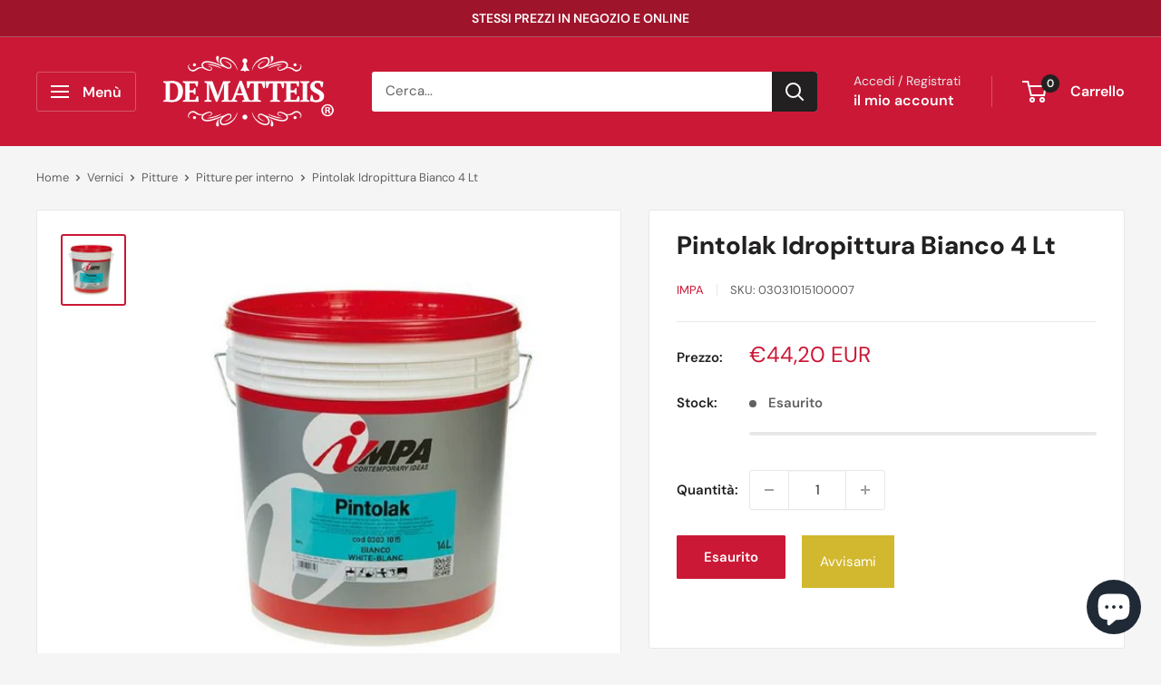

--- FILE ---
content_type: text/html; charset=utf-8
request_url: https://dematteis.it/products/pintolak-idropittura-bianco-4-lt
body_size: 56812
content:
<!doctype html>

<html class="no-js" lang="it">
  <head><!-- ! Yoast SEO -->
    <!-- Google Tag Manager -->
<script>(function(w,d,s,l,i){w[l]=w[l]||[];w[l].push({'gtm.start':
new Date().getTime(),event:'gtm.js'});var f=d.getElementsByTagName(s)[0],
j=d.createElement(s),dl=l!='dataLayer'?'&l='+l:'';j.async=true;j.src=
'https://www.googletagmanager.com/gtm.js?id='+i+dl;f.parentNode.insertBefore(j,f);
})(window,document,'script','dataLayer','GTM-535GG4XP');</script>
<!-- End Google Tag Manager --> 

    <meta charset="utf-8">
    <meta name="viewport" content="width=device-width, initial-scale=1.0, height=device-height, minimum-scale=1.0, maximum-scale=1.0">
    <meta name="theme-color" content="#cb1836"><link rel="shortcut icon" href="//dematteis.it/cdn/shop/files/460x0w_96x96.webp?v=1698762428" type="image/png"><link rel="preload" as="style" href="//dematteis.it/cdn/shop/t/37/assets/theme.css?v=135826439344122734091760022983">
    <link rel="preload" as="script" href="//dematteis.it/cdn/shop/t/37/assets/theme.js?v=100952596617660054121759746390">
    <link rel="preconnect" href="https://cdn.shopify.com">
    <link rel="preconnect" href="https://fonts.shopifycdn.com">
    <link rel="dns-prefetch" href="https://productreviews.shopifycdn.com">
    <link rel="dns-prefetch" href="https://ajax.googleapis.com">
    <link rel="dns-prefetch" href="https://maps.googleapis.com">
    <link rel="dns-prefetch" href="https://maps.gstatic.com">

    
    <link rel="preload" href="//dematteis.it/cdn/fonts/dm_sans/dmsans_n8.9f553196c0ff5b7974586d2d89b9e478d4bc5e82.woff2" as="font" type="font/woff2" crossorigin><link rel="preload" href="//dematteis.it/cdn/fonts/dm_sans/dmsans_n4.ec80bd4dd7e1a334c969c265873491ae56018d72.woff2" as="font" type="font/woff2" crossorigin><style>
  @font-face {
  font-family: "DM Sans";
  font-weight: 800;
  font-style: normal;
  font-display: swap;
  src: url("//dematteis.it/cdn/fonts/dm_sans/dmsans_n8.9f553196c0ff5b7974586d2d89b9e478d4bc5e82.woff2") format("woff2"),
       url("//dematteis.it/cdn/fonts/dm_sans/dmsans_n8.ad7c872105784d933f0af62ff70a7c467eb80a37.woff") format("woff");
}

  @font-face {
  font-family: "DM Sans";
  font-weight: 400;
  font-style: normal;
  font-display: swap;
  src: url("//dematteis.it/cdn/fonts/dm_sans/dmsans_n4.ec80bd4dd7e1a334c969c265873491ae56018d72.woff2") format("woff2"),
       url("//dematteis.it/cdn/fonts/dm_sans/dmsans_n4.87bdd914d8a61247b911147ae68e754d695c58a6.woff") format("woff");
}

@font-face {
  font-family: "DM Sans";
  font-weight: 600;
  font-style: normal;
  font-display: swap;
  src: url("//dematteis.it/cdn/fonts/dm_sans/dmsans_n6.70a2453ea926d613c6a2f89af05180d14b3a7c96.woff2") format("woff2"),
       url("//dematteis.it/cdn/fonts/dm_sans/dmsans_n6.355605667bef215872257574b57fc097044f7e20.woff") format("woff");
}

@font-face {
  font-family: "DM Sans";
  font-weight: 800;
  font-style: italic;
  font-display: swap;
  src: url("//dematteis.it/cdn/fonts/dm_sans/dmsans_i8.e520c55e5c6370aea0a21d4bdb5c2b8ca13e9666.woff2") format("woff2"),
       url("//dematteis.it/cdn/fonts/dm_sans/dmsans_i8.e30277b7a5c1a35a4d69e25f86922fdbef8e1fc5.woff") format("woff");
}


  @font-face {
  font-family: "DM Sans";
  font-weight: 700;
  font-style: normal;
  font-display: swap;
  src: url("//dematteis.it/cdn/fonts/dm_sans/dmsans_n7.97e21d81502002291ea1de8aefb79170c6946ce5.woff2") format("woff2"),
       url("//dematteis.it/cdn/fonts/dm_sans/dmsans_n7.af5c214f5116410ca1d53a2090665620e78e2e1b.woff") format("woff");
}

  @font-face {
  font-family: "DM Sans";
  font-weight: 400;
  font-style: italic;
  font-display: swap;
  src: url("//dematteis.it/cdn/fonts/dm_sans/dmsans_i4.b8fe05e69ee95d5a53155c346957d8cbf5081c1a.woff2") format("woff2"),
       url("//dematteis.it/cdn/fonts/dm_sans/dmsans_i4.403fe28ee2ea63e142575c0aa47684d65f8c23a0.woff") format("woff");
}

  @font-face {
  font-family: "DM Sans";
  font-weight: 700;
  font-style: italic;
  font-display: swap;
  src: url("//dematteis.it/cdn/fonts/dm_sans/dmsans_i7.52b57f7d7342eb7255084623d98ab83fd96e7f9b.woff2") format("woff2"),
       url("//dematteis.it/cdn/fonts/dm_sans/dmsans_i7.d5e14ef18a1d4a8ce78a4187580b4eb1759c2eda.woff") format("woff");
}


  :root {
    --default-text-font-size : 15px;
    --base-text-font-size    : 15px;
    --heading-font-family    : "DM Sans", sans-serif;
    --heading-font-weight    : 800;
    --heading-font-style     : normal;
    --text-font-family       : "DM Sans", sans-serif;
    --text-font-weight       : 400;
    --text-font-style        : normal;
    --text-font-bolder-weight: 600;
    --text-link-decoration   : underline;

    --text-color               : #616161;
    --text-color-rgb           : 97, 97, 97;
    --heading-color            : #222021;
    --border-color             : #e8e8e8;
    --border-color-rgb         : 232, 232, 232;
    --form-border-color        : #dbdbdb;
    --accent-color             : #cb1836;
    --accent-color-rgb         : 203, 24, 54;
    --link-color               : #cb1836;
    --link-color-hover         : #871024;
    --background               : #f5f5f5;
    --secondary-background     : #ffffff;
    --secondary-background-rgb : 255, 255, 255;
    --accent-background        : rgba(203, 24, 54, 0.08);

    --input-background: #ffffff;

    --error-color       : #cf0e0e;
    --error-background  : rgba(207, 14, 14, 0.07);
    --success-color     : #1c7b36;
    --success-background: rgba(28, 123, 54, 0.11);

    --primary-button-background      : #cb1836;
    --primary-button-background-rgb  : 203, 24, 54;
    --primary-button-text-color      : #ffffff;
    --secondary-button-background    : #222021;
    --secondary-button-background-rgb: 34, 32, 33;
    --secondary-button-text-color    : #ffffff;

    --header-background      : #cb1836;
    --header-text-color      : #ffffff;
    --header-light-text-color: #e8e8e8;
    --header-border-color    : rgba(232, 232, 232, 0.3);
    --header-accent-color    : #222021;

    --footer-background-color:    #222021;
    --footer-heading-text-color:  #ffffff;
    --footer-body-text-color:     #ffffff;
    --footer-body-text-color-rgb: 255, 255, 255;
    --footer-accent-color:        #cb1836;
    --footer-accent-color-rgb:    203, 24, 54;
    --footer-border:              none;
    
    --flickity-arrow-color: #b5b5b5;--product-on-sale-accent           : #cf0e0e;
    --product-on-sale-accent-rgb       : 207, 14, 14;
    --product-on-sale-color            : #ffffff;
    --product-in-stock-color           : #1c7b36;
    --product-low-stock-color          : #cf0e0e;
    --product-sold-out-color           : #cb1836;
    --product-custom-label-1-background: #d2b82e;
    --product-custom-label-1-color     : #ffffff;
    --product-custom-label-2-background: #3c53dc;
    --product-custom-label-2-color     : #ffffff;
    --product-review-star-color        : #ffbd00;

    --mobile-container-gutter : 20px;
    --desktop-container-gutter: 40px;

    /* Shopify related variables */
    --payment-terms-background-color: #f5f5f5;
  }
</style>

<script>
  // IE11 does not have support for CSS variables, so we have to polyfill them
  if (!(((window || {}).CSS || {}).supports && window.CSS.supports('(--a: 0)'))) {
    const script = document.createElement('script');
    script.type = 'text/javascript';
    script.src = 'https://cdn.jsdelivr.net/npm/css-vars-ponyfill@2';
    script.onload = function() {
      cssVars({});
    };

    document.getElementsByTagName('head')[0].appendChild(script);
  }
</script>


    <script>window.performance && window.performance.mark && window.performance.mark('shopify.content_for_header.start');</script><meta name="facebook-domain-verification" content="6iezvmsaz7f5ebj07q49pf5alk8r3q">
<meta name="google-site-verification" content="a8joGKcpoms-HY-901WD8N2GufCTVTcty6RwTaTPYZs">
<meta id="shopify-digital-wallet" name="shopify-digital-wallet" content="/74253500737/digital_wallets/dialog">
<meta name="shopify-checkout-api-token" content="8c778e6a976bec0e07aea8ddb1050a3c">
<meta id="in-context-paypal-metadata" data-shop-id="74253500737" data-venmo-supported="false" data-environment="production" data-locale="it_IT" data-paypal-v4="true" data-currency="EUR">
<link rel="alternate" type="application/json+oembed" href="https://dematteis.it/products/pintolak-idropittura-bianco-4-lt.oembed">
<script async="async" src="/checkouts/internal/preloads.js?locale=it-IT"></script>
<link rel="preconnect" href="https://shop.app" crossorigin="anonymous">
<script async="async" src="https://shop.app/checkouts/internal/preloads.js?locale=it-IT&shop_id=74253500737" crossorigin="anonymous"></script>
<script id="apple-pay-shop-capabilities" type="application/json">{"shopId":74253500737,"countryCode":"IT","currencyCode":"EUR","merchantCapabilities":["supports3DS"],"merchantId":"gid:\/\/shopify\/Shop\/74253500737","merchantName":"DeMatteis.it","requiredBillingContactFields":["postalAddress","email","phone"],"requiredShippingContactFields":["postalAddress","email","phone"],"shippingType":"shipping","supportedNetworks":["visa","maestro","masterCard","amex"],"total":{"type":"pending","label":"DeMatteis.it","amount":"1.00"},"shopifyPaymentsEnabled":true,"supportsSubscriptions":true}</script>
<script id="shopify-features" type="application/json">{"accessToken":"8c778e6a976bec0e07aea8ddb1050a3c","betas":["rich-media-storefront-analytics"],"domain":"dematteis.it","predictiveSearch":true,"shopId":74253500737,"locale":"it"}</script>
<script>var Shopify = Shopify || {};
Shopify.shop = "de-matteis-store.myshopify.com";
Shopify.locale = "it";
Shopify.currency = {"active":"EUR","rate":"1.0"};
Shopify.country = "IT";
Shopify.theme = {"name":"Versione 2025 v2","id":182842884482,"schema_name":"Warehouse","schema_version":"6.7.0","theme_store_id":871,"role":"main"};
Shopify.theme.handle = "null";
Shopify.theme.style = {"id":null,"handle":null};
Shopify.cdnHost = "dematteis.it/cdn";
Shopify.routes = Shopify.routes || {};
Shopify.routes.root = "/";</script>
<script type="module">!function(o){(o.Shopify=o.Shopify||{}).modules=!0}(window);</script>
<script>!function(o){function n(){var o=[];function n(){o.push(Array.prototype.slice.apply(arguments))}return n.q=o,n}var t=o.Shopify=o.Shopify||{};t.loadFeatures=n(),t.autoloadFeatures=n()}(window);</script>
<script>
  window.ShopifyPay = window.ShopifyPay || {};
  window.ShopifyPay.apiHost = "shop.app\/pay";
  window.ShopifyPay.redirectState = null;
</script>
<script id="shop-js-analytics" type="application/json">{"pageType":"product"}</script>
<script defer="defer" async type="module" src="//dematteis.it/cdn/shopifycloud/shop-js/modules/v2/client.init-shop-cart-sync_DXGljDCh.it.esm.js"></script>
<script defer="defer" async type="module" src="//dematteis.it/cdn/shopifycloud/shop-js/modules/v2/chunk.common_Dby6QE3M.esm.js"></script>
<script type="module">
  await import("//dematteis.it/cdn/shopifycloud/shop-js/modules/v2/client.init-shop-cart-sync_DXGljDCh.it.esm.js");
await import("//dematteis.it/cdn/shopifycloud/shop-js/modules/v2/chunk.common_Dby6QE3M.esm.js");

  window.Shopify.SignInWithShop?.initShopCartSync?.({"fedCMEnabled":true,"windoidEnabled":true});

</script>
<script>
  window.Shopify = window.Shopify || {};
  if (!window.Shopify.featureAssets) window.Shopify.featureAssets = {};
  window.Shopify.featureAssets['shop-js'] = {"shop-cart-sync":["modules/v2/client.shop-cart-sync_CuycFFQA.it.esm.js","modules/v2/chunk.common_Dby6QE3M.esm.js"],"init-fed-cm":["modules/v2/client.init-fed-cm_BNG5oyTN.it.esm.js","modules/v2/chunk.common_Dby6QE3M.esm.js"],"shop-button":["modules/v2/client.shop-button_CYDCs7np.it.esm.js","modules/v2/chunk.common_Dby6QE3M.esm.js"],"init-windoid":["modules/v2/client.init-windoid_CIyZw0nM.it.esm.js","modules/v2/chunk.common_Dby6QE3M.esm.js"],"shop-cash-offers":["modules/v2/client.shop-cash-offers_CcSAlF98.it.esm.js","modules/v2/chunk.common_Dby6QE3M.esm.js","modules/v2/chunk.modal_D1Buujso.esm.js"],"shop-toast-manager":["modules/v2/client.shop-toast-manager_BX7Boar6.it.esm.js","modules/v2/chunk.common_Dby6QE3M.esm.js"],"init-shop-email-lookup-coordinator":["modules/v2/client.init-shop-email-lookup-coordinator_9H--u2Oq.it.esm.js","modules/v2/chunk.common_Dby6QE3M.esm.js"],"pay-button":["modules/v2/client.pay-button_Dij3AEMZ.it.esm.js","modules/v2/chunk.common_Dby6QE3M.esm.js"],"avatar":["modules/v2/client.avatar_BTnouDA3.it.esm.js"],"init-shop-cart-sync":["modules/v2/client.init-shop-cart-sync_DXGljDCh.it.esm.js","modules/v2/chunk.common_Dby6QE3M.esm.js"],"shop-login-button":["modules/v2/client.shop-login-button_CQ3q_nN6.it.esm.js","modules/v2/chunk.common_Dby6QE3M.esm.js","modules/v2/chunk.modal_D1Buujso.esm.js"],"init-customer-accounts-sign-up":["modules/v2/client.init-customer-accounts-sign-up_BnxtNv5b.it.esm.js","modules/v2/client.shop-login-button_CQ3q_nN6.it.esm.js","modules/v2/chunk.common_Dby6QE3M.esm.js","modules/v2/chunk.modal_D1Buujso.esm.js"],"init-shop-for-new-customer-accounts":["modules/v2/client.init-shop-for-new-customer-accounts_CKlpbIAZ.it.esm.js","modules/v2/client.shop-login-button_CQ3q_nN6.it.esm.js","modules/v2/chunk.common_Dby6QE3M.esm.js","modules/v2/chunk.modal_D1Buujso.esm.js"],"init-customer-accounts":["modules/v2/client.init-customer-accounts_BatGhs6N.it.esm.js","modules/v2/client.shop-login-button_CQ3q_nN6.it.esm.js","modules/v2/chunk.common_Dby6QE3M.esm.js","modules/v2/chunk.modal_D1Buujso.esm.js"],"shop-follow-button":["modules/v2/client.shop-follow-button_Drfnypl_.it.esm.js","modules/v2/chunk.common_Dby6QE3M.esm.js","modules/v2/chunk.modal_D1Buujso.esm.js"],"lead-capture":["modules/v2/client.lead-capture_C77H9ivN.it.esm.js","modules/v2/chunk.common_Dby6QE3M.esm.js","modules/v2/chunk.modal_D1Buujso.esm.js"],"checkout-modal":["modules/v2/client.checkout-modal_B3EdBKL4.it.esm.js","modules/v2/chunk.common_Dby6QE3M.esm.js","modules/v2/chunk.modal_D1Buujso.esm.js"],"shop-login":["modules/v2/client.shop-login_CkabS-Xl.it.esm.js","modules/v2/chunk.common_Dby6QE3M.esm.js","modules/v2/chunk.modal_D1Buujso.esm.js"],"payment-terms":["modules/v2/client.payment-terms_BgXoyFHX.it.esm.js","modules/v2/chunk.common_Dby6QE3M.esm.js","modules/v2/chunk.modal_D1Buujso.esm.js"]};
</script>
<script>(function() {
  var isLoaded = false;
  function asyncLoad() {
    if (isLoaded) return;
    isLoaded = true;
    var urls = ["https:\/\/ecommplugins-scripts.trustpilot.com\/v2.1\/js\/header.min.js?settings=eyJrZXkiOiJUME5lZWJWazdxM0wxREdGIiwicyI6InNrdSJ9\u0026shop=de-matteis-store.myshopify.com","https:\/\/ecommplugins-scripts.trustpilot.com\/v2.1\/js\/success.min.js?settings=eyJrZXkiOiJUME5lZWJWazdxM0wxREdGIiwicyI6InNrdSIsInQiOlsib3JkZXJzL2Z1bGZpbGxlZCJdLCJ2IjoiIiwiYSI6IiJ9\u0026shop=de-matteis-store.myshopify.com","https:\/\/ecommplugins-trustboxsettings.trustpilot.com\/de-matteis-store.myshopify.com.js?settings=1761574363718\u0026shop=de-matteis-store.myshopify.com","https:\/\/widget.trustpilot.com\/bootstrap\/v5\/tp.widget.sync.bootstrap.min.js?shop=de-matteis-store.myshopify.com"];
    for (var i = 0; i < urls.length; i++) {
      var s = document.createElement('script');
      s.type = 'text/javascript';
      s.async = true;
      s.src = urls[i];
      var x = document.getElementsByTagName('script')[0];
      x.parentNode.insertBefore(s, x);
    }
  };
  if(window.attachEvent) {
    window.attachEvent('onload', asyncLoad);
  } else {
    window.addEventListener('load', asyncLoad, false);
  }
})();</script>
<script id="__st">var __st={"a":74253500737,"offset":3600,"reqid":"d3496904-bd62-4fa2-9492-bca57dd98955-1768968751","pageurl":"dematteis.it\/products\/pintolak-idropittura-bianco-4-lt","u":"95d23963c85b","p":"product","rtyp":"product","rid":8241773216065};</script>
<script>window.ShopifyPaypalV4VisibilityTracking = true;</script>
<script id="captcha-bootstrap">!function(){'use strict';const t='contact',e='account',n='new_comment',o=[[t,t],['blogs',n],['comments',n],[t,'customer']],c=[[e,'customer_login'],[e,'guest_login'],[e,'recover_customer_password'],[e,'create_customer']],r=t=>t.map((([t,e])=>`form[action*='/${t}']:not([data-nocaptcha='true']) input[name='form_type'][value='${e}']`)).join(','),a=t=>()=>t?[...document.querySelectorAll(t)].map((t=>t.form)):[];function s(){const t=[...o],e=r(t);return a(e)}const i='password',u='form_key',d=['recaptcha-v3-token','g-recaptcha-response','h-captcha-response',i],f=()=>{try{return window.sessionStorage}catch{return}},m='__shopify_v',_=t=>t.elements[u];function p(t,e,n=!1){try{const o=window.sessionStorage,c=JSON.parse(o.getItem(e)),{data:r}=function(t){const{data:e,action:n}=t;return t[m]||n?{data:e,action:n}:{data:t,action:n}}(c);for(const[e,n]of Object.entries(r))t.elements[e]&&(t.elements[e].value=n);n&&o.removeItem(e)}catch(o){console.error('form repopulation failed',{error:o})}}const l='form_type',E='cptcha';function T(t){t.dataset[E]=!0}const w=window,h=w.document,L='Shopify',v='ce_forms',y='captcha';let A=!1;((t,e)=>{const n=(g='f06e6c50-85a8-45c8-87d0-21a2b65856fe',I='https://cdn.shopify.com/shopifycloud/storefront-forms-hcaptcha/ce_storefront_forms_captcha_hcaptcha.v1.5.2.iife.js',D={infoText:'Protetto da hCaptcha',privacyText:'Privacy',termsText:'Termini'},(t,e,n)=>{const o=w[L][v],c=o.bindForm;if(c)return c(t,g,e,D).then(n);var r;o.q.push([[t,g,e,D],n]),r=I,A||(h.body.append(Object.assign(h.createElement('script'),{id:'captcha-provider',async:!0,src:r})),A=!0)});var g,I,D;w[L]=w[L]||{},w[L][v]=w[L][v]||{},w[L][v].q=[],w[L][y]=w[L][y]||{},w[L][y].protect=function(t,e){n(t,void 0,e),T(t)},Object.freeze(w[L][y]),function(t,e,n,w,h,L){const[v,y,A,g]=function(t,e,n){const i=e?o:[],u=t?c:[],d=[...i,...u],f=r(d),m=r(i),_=r(d.filter((([t,e])=>n.includes(e))));return[a(f),a(m),a(_),s()]}(w,h,L),I=t=>{const e=t.target;return e instanceof HTMLFormElement?e:e&&e.form},D=t=>v().includes(t);t.addEventListener('submit',(t=>{const e=I(t);if(!e)return;const n=D(e)&&!e.dataset.hcaptchaBound&&!e.dataset.recaptchaBound,o=_(e),c=g().includes(e)&&(!o||!o.value);(n||c)&&t.preventDefault(),c&&!n&&(function(t){try{if(!f())return;!function(t){const e=f();if(!e)return;const n=_(t);if(!n)return;const o=n.value;o&&e.removeItem(o)}(t);const e=Array.from(Array(32),(()=>Math.random().toString(36)[2])).join('');!function(t,e){_(t)||t.append(Object.assign(document.createElement('input'),{type:'hidden',name:u})),t.elements[u].value=e}(t,e),function(t,e){const n=f();if(!n)return;const o=[...t.querySelectorAll(`input[type='${i}']`)].map((({name:t})=>t)),c=[...d,...o],r={};for(const[a,s]of new FormData(t).entries())c.includes(a)||(r[a]=s);n.setItem(e,JSON.stringify({[m]:1,action:t.action,data:r}))}(t,e)}catch(e){console.error('failed to persist form',e)}}(e),e.submit())}));const S=(t,e)=>{t&&!t.dataset[E]&&(n(t,e.some((e=>e===t))),T(t))};for(const o of['focusin','change'])t.addEventListener(o,(t=>{const e=I(t);D(e)&&S(e,y())}));const B=e.get('form_key'),M=e.get(l),P=B&&M;t.addEventListener('DOMContentLoaded',(()=>{const t=y();if(P)for(const e of t)e.elements[l].value===M&&p(e,B);[...new Set([...A(),...v().filter((t=>'true'===t.dataset.shopifyCaptcha))])].forEach((e=>S(e,t)))}))}(h,new URLSearchParams(w.location.search),n,t,e,['guest_login'])})(!0,!0)}();</script>
<script integrity="sha256-4kQ18oKyAcykRKYeNunJcIwy7WH5gtpwJnB7kiuLZ1E=" data-source-attribution="shopify.loadfeatures" defer="defer" src="//dematteis.it/cdn/shopifycloud/storefront/assets/storefront/load_feature-a0a9edcb.js" crossorigin="anonymous"></script>
<script crossorigin="anonymous" defer="defer" src="//dematteis.it/cdn/shopifycloud/storefront/assets/shopify_pay/storefront-65b4c6d7.js?v=20250812"></script>
<script data-source-attribution="shopify.dynamic_checkout.dynamic.init">var Shopify=Shopify||{};Shopify.PaymentButton=Shopify.PaymentButton||{isStorefrontPortableWallets:!0,init:function(){window.Shopify.PaymentButton.init=function(){};var t=document.createElement("script");t.src="https://dematteis.it/cdn/shopifycloud/portable-wallets/latest/portable-wallets.it.js",t.type="module",document.head.appendChild(t)}};
</script>
<script data-source-attribution="shopify.dynamic_checkout.buyer_consent">
  function portableWalletsHideBuyerConsent(e){var t=document.getElementById("shopify-buyer-consent"),n=document.getElementById("shopify-subscription-policy-button");t&&n&&(t.classList.add("hidden"),t.setAttribute("aria-hidden","true"),n.removeEventListener("click",e))}function portableWalletsShowBuyerConsent(e){var t=document.getElementById("shopify-buyer-consent"),n=document.getElementById("shopify-subscription-policy-button");t&&n&&(t.classList.remove("hidden"),t.removeAttribute("aria-hidden"),n.addEventListener("click",e))}window.Shopify?.PaymentButton&&(window.Shopify.PaymentButton.hideBuyerConsent=portableWalletsHideBuyerConsent,window.Shopify.PaymentButton.showBuyerConsent=portableWalletsShowBuyerConsent);
</script>
<script data-source-attribution="shopify.dynamic_checkout.cart.bootstrap">document.addEventListener("DOMContentLoaded",(function(){function t(){return document.querySelector("shopify-accelerated-checkout-cart, shopify-accelerated-checkout")}if(t())Shopify.PaymentButton.init();else{new MutationObserver((function(e,n){t()&&(Shopify.PaymentButton.init(),n.disconnect())})).observe(document.body,{childList:!0,subtree:!0})}}));
</script>
<link id="shopify-accelerated-checkout-styles" rel="stylesheet" media="screen" href="https://dematteis.it/cdn/shopifycloud/portable-wallets/latest/accelerated-checkout-backwards-compat.css" crossorigin="anonymous">
<style id="shopify-accelerated-checkout-cart">
        #shopify-buyer-consent {
  margin-top: 1em;
  display: inline-block;
  width: 100%;
}

#shopify-buyer-consent.hidden {
  display: none;
}

#shopify-subscription-policy-button {
  background: none;
  border: none;
  padding: 0;
  text-decoration: underline;
  font-size: inherit;
  cursor: pointer;
}

#shopify-subscription-policy-button::before {
  box-shadow: none;
}

      </style>

<script>window.performance && window.performance.mark && window.performance.mark('shopify.content_for_header.end');</script>

    <link rel="stylesheet" href="//dematteis.it/cdn/shop/t/37/assets/theme.css?v=135826439344122734091760022983">

    

    <script>
      // This allows to expose several variables to the global scope, to be used in scripts
      window.theme = {
        pageType: "product",
        cartCount: 0,
        moneyFormat: "€{{amount_with_comma_separator}}",
        moneyWithCurrencyFormat: "€{{amount_with_comma_separator}} EUR",
        currencyCodeEnabled: true,
        showDiscount: true,
        discountMode: "percentage",
        cartType: "drawer"
      };

      window.routes = {
        rootUrl: "\/",
        rootUrlWithoutSlash: '',
        cartUrl: "\/cart",
        cartAddUrl: "\/cart\/add",
        cartChangeUrl: "\/cart\/change",
        searchUrl: "\/search",
        productRecommendationsUrl: "\/recommendations\/products"
      };

      window.languages = {
        productRegularPrice: "Prezzo",
        productSalePrice: "Prezzo scontato",
        collectionOnSaleLabel: "Risparmi {{savings}}",
        productFormUnavailable: "Non disponibile",
        productFormAddToCart: "Aggiungi al carrello",
        productFormPreOrder: "Pre ordine",
        productFormSoldOut: "Esaurito",
        productAdded: "Il prodotto è stato aggiunto al carrello",
        productAddedShort: "Aggiunto!",
        shippingEstimatorNoResults: "Non abbiamo trovato nessuna tariffa di spedizione per l\u0026#39;indirizzo indicato.",
        shippingEstimatorOneResult: "Abbiamo trovato una tariffa di spedizione per l\u0026#39;indirizzo indicato:",
        shippingEstimatorMultipleResults: "Abbiamo trovato {{count}} tariffe di spedizione per l\u0026#39;indirizzo indicato:",
        shippingEstimatorErrors: "Ci sono degli errori:"
      };

      document.documentElement.className = document.documentElement.className.replace('no-js', 'js');
    </script><script src="//dematteis.it/cdn/shop/t/37/assets/theme.js?v=100952596617660054121759746390" defer></script>
    <script src="//dematteis.it/cdn/shop/t/37/assets/custom.js?v=102476495355921946141759746381" defer></script><script>
        (function () {
          window.onpageshow = function() {
            // We force re-freshing the cart content onpageshow, as most browsers will serve a cache copy when hitting the
            // back button, which cause staled data
            document.documentElement.dispatchEvent(new CustomEvent('cart:refresh', {
              bubbles: true,
              detail: {scrollToTop: false}
            }));
          };
        })();
      </script><!-- BEGIN app block: shopify://apps/pandectes-gdpr/blocks/banner/58c0baa2-6cc1-480c-9ea6-38d6d559556a -->
  
    
      <!-- TCF is active, scripts are loaded above -->
      
      <script>
        
          window.PandectesSettings = {"store":{"id":74253500737,"plan":"plus","theme":"no € + sped. carrello + minicart (ok)","primaryLocale":"it","adminMode":false,"headless":false,"storefrontRootDomain":"","checkoutRootDomain":"","storefrontAccessToken":""},"tsPublished":1746258781,"declaration":{"showPurpose":false,"showProvider":false,"declIntroText":"Utilizziamo i cookie per ottimizzare la funzionalità del sito Web, analizzare le prestazioni e fornire un&#39;esperienza personalizzata all&#39;utente. Alcuni cookie sono essenziali per far funzionare e funzionare correttamente il sito web. Questi cookie non possono essere disabilitati. In questa finestra puoi gestire le tue preferenze sui cookie.","showDateGenerated":true},"language":{"unpublished":[],"languageMode":"Single","fallbackLanguage":"it","languageDetection":"browser","languagesSupported":[]},"texts":{"managed":{"headerText":{"it":"Rispettiamo la tua privacy"},"consentText":{"it":"Utilizziamo i cookie per assicurarti la migliore esperienza."},"linkText":{"it":"Scopri di più"},"imprintText":{"it":"Impronta"},"googleLinkText":{"it":"Termini sulla privacy di Google"},"allowButtonText":{"it":"Accettare"},"denyButtonText":{"it":"Declino"},"dismissButtonText":{"it":"Ok"},"leaveSiteButtonText":{"it":"Lascia questo sito"},"preferencesButtonText":{"it":"Preferenze"},"cookiePolicyText":{"it":"Gestione dei Cookie"},"preferencesPopupTitleText":{"it":"Gestire le preferenze di consenso"},"preferencesPopupIntroText":{"it":"Utilizziamo i cookie per ottimizzare la funzionalità del sito Web, analizzare le prestazioni e fornire un'esperienza personalizzata all'utente. Alcuni cookie sono essenziali per il funzionamento e il corretto funzionamento del sito web. Questi cookie non possono essere disabilitati. In questa finestra puoi gestire le tue preferenze sui cookie."},"preferencesPopupSaveButtonText":{"it":"Salva preferenze"},"preferencesPopupCloseButtonText":{"it":"Chiudere"},"preferencesPopupAcceptAllButtonText":{"it":"Accettare tutti"},"preferencesPopupRejectAllButtonText":{"it":"Rifiuta tutto"},"cookiesDetailsText":{"it":"Dettagli sui cookie"},"preferencesPopupAlwaysAllowedText":{"it":"sempre permesso"},"accessSectionParagraphText":{"it":"Hai il diritto di poter accedere ai tuoi dati in qualsiasi momento."},"accessSectionTitleText":{"it":"Portabilità dei dati"},"accessSectionAccountInfoActionText":{"it":"Dati personali"},"accessSectionDownloadReportActionText":{"it":"Scarica tutto"},"accessSectionGDPRRequestsActionText":{"it":"Richieste dell'interessato"},"accessSectionOrdersRecordsActionText":{"it":"Ordini"},"rectificationSectionParagraphText":{"it":"Hai il diritto di richiedere l'aggiornamento dei tuoi dati ogni volta che lo ritieni opportuno."},"rectificationSectionTitleText":{"it":"Rettifica dei dati"},"rectificationCommentPlaceholder":{"it":"Descrivi cosa vuoi che venga aggiornato"},"rectificationCommentValidationError":{"it":"Il commento è obbligatorio"},"rectificationSectionEditAccountActionText":{"it":"Richiedi un aggiornamento"},"erasureSectionTitleText":{"it":"Diritto all'oblio"},"erasureSectionParagraphText":{"it":"Hai il diritto di chiedere la cancellazione di tutti i tuoi dati. Dopodiché, non sarai più in grado di accedere al tuo account."},"erasureSectionRequestDeletionActionText":{"it":"Richiedi la cancellazione dei dati personali"},"consentDate":{"it":"Data del consenso"},"consentId":{"it":"ID di consenso"},"consentSectionChangeConsentActionText":{"it":"Modifica la preferenza per il consenso"},"consentSectionConsentedText":{"it":"Hai acconsentito alla politica sui cookie di questo sito web su"},"consentSectionNoConsentText":{"it":"Non hai acconsentito alla politica sui cookie di questo sito."},"consentSectionTitleText":{"it":"Il tuo consenso ai cookie"},"consentStatus":{"it":"Preferenza di consenso"},"confirmationFailureMessage":{"it":"La tua richiesta non è stata verificata. Riprova e se il problema persiste, contatta il proprietario del negozio per assistenza"},"confirmationFailureTitle":{"it":"Si è verificato un problema"},"confirmationSuccessMessage":{"it":"Ti risponderemo presto in merito alla tua richiesta."},"confirmationSuccessTitle":{"it":"La tua richiesta è verificata"},"guestsSupportEmailFailureMessage":{"it":"La tua richiesta non è stata inviata. Riprova e se il problema persiste, contatta il proprietario del negozio per assistenza."},"guestsSupportEmailFailureTitle":{"it":"Si è verificato un problema"},"guestsSupportEmailPlaceholder":{"it":"Indirizzo email"},"guestsSupportEmailSuccessMessage":{"it":"Se sei registrato come cliente di questo negozio, riceverai presto un'e-mail con le istruzioni su come procedere."},"guestsSupportEmailSuccessTitle":{"it":"Grazie per la vostra richiesta"},"guestsSupportEmailValidationError":{"it":"L'email non è valida"},"guestsSupportInfoText":{"it":"Effettua il login con il tuo account cliente per procedere ulteriormente."},"submitButton":{"it":"Invia"},"submittingButton":{"it":"Invio in corso..."},"cancelButton":{"it":"Annulla"},"declIntroText":{"it":"Utilizziamo i cookie per ottimizzare la funzionalità del sito Web, analizzare le prestazioni e fornire un&#39;esperienza personalizzata all&#39;utente. Alcuni cookie sono essenziali per far funzionare e funzionare correttamente il sito web. Questi cookie non possono essere disabilitati. In questa finestra puoi gestire le tue preferenze sui cookie."},"declName":{"it":"Nome"},"declPurpose":{"it":"Scopo"},"declType":{"it":"Tipo"},"declRetention":{"it":"Ritenzione"},"declProvider":{"it":"Fornitore"},"declFirstParty":{"it":"Prima parte"},"declThirdParty":{"it":"Terzo"},"declSeconds":{"it":"secondi"},"declMinutes":{"it":"minuti"},"declHours":{"it":"ore"},"declDays":{"it":"giorni"},"declMonths":{"it":"mesi"},"declYears":{"it":"anni"},"declSession":{"it":"Sessione"},"declDomain":{"it":"Dominio"},"declPath":{"it":"Il percorso"}},"categories":{"strictlyNecessaryCookiesTitleText":{"it":"Cookie strettamente necessari"},"strictlyNecessaryCookiesDescriptionText":{"it":"Questi cookie sono essenziali per consentirti di spostarti all'interno del sito Web e utilizzare le sue funzionalità, come l'accesso alle aree sicure del sito Web. Il sito web non può funzionare correttamente senza questi cookie."},"functionalityCookiesTitleText":{"it":"Cookie funzionali"},"functionalityCookiesDescriptionText":{"it":"Questi cookie consentono al sito di fornire funzionalità e personalizzazione avanzate. Possono essere impostati da noi o da fornitori di terze parti i cui servizi abbiamo aggiunto alle nostre pagine. Se non consenti questi cookie, alcuni o tutti questi servizi potrebbero non funzionare correttamente."},"performanceCookiesTitleText":{"it":"Cookie di prestazione"},"performanceCookiesDescriptionText":{"it":"Questi cookie ci consentono di monitorare e migliorare le prestazioni del nostro sito web. Ad esempio, ci consentono di contare le visite, identificare le sorgenti di traffico e vedere quali parti del sito sono più popolari."},"targetingCookiesTitleText":{"it":"Cookie mirati"},"targetingCookiesDescriptionText":{"it":"Questi cookie possono essere impostati attraverso il nostro sito dai nostri partner pubblicitari. Possono essere utilizzati da tali società per creare un profilo dei tuoi interessi e mostrarti annunci pertinenti su altri siti. Non memorizzano direttamente informazioni personali, ma si basano sull'identificazione univoca del browser e del dispositivo Internet. Se non consenti questi cookie, sperimenterai pubblicità meno mirata."},"unclassifiedCookiesTitleText":{"it":"Cookie non classificati"},"unclassifiedCookiesDescriptionText":{"it":"I cookie non classificati sono cookie che stiamo classificando insieme ai fornitori di cookie individuali."}},"auto":{}},"library":{"previewMode":false,"fadeInTimeout":0,"defaultBlocked":7,"showLink":true,"showImprintLink":false,"showGoogleLink":false,"enabled":true,"cookie":{"expiryDays":365,"secure":true,"domain":""},"dismissOnScroll":false,"dismissOnWindowClick":false,"dismissOnTimeout":false,"palette":{"popup":{"background":"#FFFFFF","backgroundForCalculations":{"a":1,"b":255,"g":255,"r":255},"text":"#000000"},"button":{"background":"transparent","backgroundForCalculations":{"a":1,"b":255,"g":255,"r":255},"text":"#000000","textForCalculation":{"a":1,"b":0,"g":0,"r":0},"border":"#000000"}},"content":{"href":"https://de-matteis-store.myshopify.com/policies/privacy-policy","imprintHref":"/","close":"&#10005;","target":"","logo":"<img class=\"cc-banner-logo\" style=\"max-height: 40px;\" src=\"https://de-matteis-store.myshopify.com/cdn/shop/files/pandectes-banner-logo.png\" alt=\"logo\" />"},"window":"<div role=\"dialog\" aria-live=\"polite\" aria-label=\"cookieconsent\" aria-describedby=\"cookieconsent:desc\" id=\"pandectes-banner\" class=\"cc-window-wrapper cc-bottom-wrapper\"><div class=\"pd-cookie-banner-window cc-window {{classes}}\"><!--googleoff: all-->{{children}}<!--googleon: all--></div></div>","compliance":{"custom":"<div class=\"cc-compliance cc-highlight\">{{preferences}}{{allow}}</div>"},"type":"custom","layouts":{"basic":"{{logo}}{{messagelink}}{{compliance}}{{close}}"},"position":"bottom","theme":"wired","revokable":false,"animateRevokable":false,"revokableReset":false,"revokableLogoUrl":"https://de-matteis-store.myshopify.com/cdn/shop/files/pandectes-reopen-logo.png","revokablePlacement":"bottom-left","revokableMarginHorizontal":40,"revokableMarginVertical":15,"static":false,"autoAttach":true,"hasTransition":false,"blacklistPage":[""],"elements":{"close":"<button aria-label=\"dismiss cookie message\" type=\"button\" tabindex=\"0\" class=\"cc-close\">{{close}}</button>","dismiss":"<button aria-label=\"dismiss cookie message\" type=\"button\" tabindex=\"0\" class=\"cc-btn cc-btn-decision cc-dismiss\">{{dismiss}}</button>","allow":"<button aria-label=\"allow cookies\" type=\"button\" tabindex=\"0\" class=\"cc-btn cc-btn-decision cc-allow\">{{allow}}</button>","deny":"<button aria-label=\"deny cookies\" type=\"button\" tabindex=\"0\" class=\"cc-btn cc-btn-decision cc-deny\">{{deny}}</button>","preferences":"<button aria-label=\"settings cookies\" tabindex=\"0\" type=\"button\" class=\"cc-btn cc-settings\" onclick=\"Pandectes.fn.openPreferences()\">{{preferences}}</button>"}},"geolocation":{"auOnly":false,"brOnly":false,"caOnly":false,"chOnly":false,"euOnly":false,"jpOnly":false,"nzOnly":false,"thOnly":false,"zaOnly":false,"canadaOnly":false,"globalVisibility":true},"dsr":{"guestsSupport":false,"accessSectionDownloadReportAuto":false},"banner":{"resetTs":1722094023,"extraCss":"        .cc-banner-logo {max-width: 24em!important;}    @media(min-width: 768px) {.cc-window.cc-floating{max-width: 24em!important;width: 24em!important;}}    .cc-message, .pd-cookie-banner-window .cc-header, .cc-logo {text-align: left}    .cc-window-wrapper{z-index: 2147483647;}    .cc-window{z-index: 2147483647;font-family: inherit;}    .pd-cookie-banner-window .cc-header{font-family: inherit;}    .pd-cp-ui{font-family: inherit; background-color: #FFFFFF;color:#000000;}    button.pd-cp-btn, a.pd-cp-btn{}    input + .pd-cp-preferences-slider{background-color: rgba(0, 0, 0, 0.3)}    .pd-cp-scrolling-section::-webkit-scrollbar{background-color: rgba(0, 0, 0, 0.3)}    input:checked + .pd-cp-preferences-slider{background-color: rgba(0, 0, 0, 1)}    .pd-cp-scrolling-section::-webkit-scrollbar-thumb {background-color: rgba(0, 0, 0, 1)}    .pd-cp-ui-close{color:#000000;}    .pd-cp-preferences-slider:before{background-color: #FFFFFF}    .pd-cp-title:before {border-color: #000000!important}    .pd-cp-preferences-slider{background-color:#000000}    .pd-cp-toggle{color:#000000!important}    @media(max-width:699px) {.pd-cp-ui-close-top svg {fill: #000000}}    .pd-cp-toggle:hover,.pd-cp-toggle:visited,.pd-cp-toggle:active{color:#000000!important}    .pd-cookie-banner-window {}  ","customJavascript":{"useButtons":true},"showPoweredBy":false,"logoHeight":40,"revokableTrigger":false,"hybridStrict":false,"cookiesBlockedByDefault":"7","isActive":true,"implicitSavePreferences":false,"cookieIcon":false,"blockBots":false,"showCookiesDetails":true,"hasTransition":false,"blockingPage":false,"showOnlyLandingPage":false,"leaveSiteUrl":"https://www.google.com","linkRespectStoreLang":false},"cookies":{"0":[{"name":"secure_customer_sig","type":"http","domain":"dematteis.it","path":"/","provider":"Shopify","firstParty":true,"retention":"1 year(s)","expires":1,"unit":"declYears","purpose":{"it":"Utilizzato in connessione con l'accesso del cliente."}},{"name":"localization","type":"http","domain":"dematteis.it","path":"/","provider":"Shopify","firstParty":true,"retention":"1 year(s)","expires":1,"unit":"declYears","purpose":{"it":"Localizzazione negozio Shopify"}},{"name":"cart_currency","type":"http","domain":"dematteis.it","path":"/","provider":"Shopify","firstParty":true,"retention":"2 ","expires":2,"unit":"declSession","purpose":{"it":"Il cookie è necessario per il checkout sicuro e la funzione di pagamento sul sito web. Questa funzione è fornita da shopify.com."}},{"name":"_tracking_consent","type":"http","domain":".dematteis.it","path":"/","provider":"Shopify","firstParty":true,"retention":"1 year(s)","expires":1,"unit":"declYears","purpose":{"it":"Preferenze di monitoraggio."}},{"name":"_cmp_a","type":"http","domain":".dematteis.it","path":"/","provider":"Shopify","firstParty":true,"retention":"1 day(s)","expires":1,"unit":"declDays","purpose":{"it":"Utilizzato per gestire le impostazioni sulla privacy dei clienti."}},{"name":"shopify_pay_redirect","type":"http","domain":"dematteis.it","path":"/","provider":"Shopify","firstParty":true,"retention":"1 hour(s)","expires":1,"unit":"declHours","purpose":{"it":"Il cookie è necessario per il checkout sicuro e la funzione di pagamento sul sito web. Questa funzione è fornita da shopify.com."}},{"name":"_shopify_essential","type":"http","domain":"dematteis.it","path":"/","provider":"Shopify","firstParty":true,"retention":"1 year(s)","expires":1,"unit":"declYears","purpose":{"it":"Utilizzato nella pagina degli account."}},{"name":"keep_alive","type":"http","domain":"dematteis.it","path":"/","provider":"Shopify","firstParty":true,"retention":"30 minute(s)","expires":30,"unit":"declMinutes","purpose":{"it":"Utilizzato in connessione con la localizzazione dell'acquirente."}}],"1":[],"2":[],"4":[],"8":[]},"blocker":{"isActive":false,"googleConsentMode":{"id":"","analyticsId":"","adwordsId":"","isActive":false,"adStorageCategory":4,"analyticsStorageCategory":2,"personalizationStorageCategory":1,"functionalityStorageCategory":1,"customEvent":false,"securityStorageCategory":0,"redactData":false,"urlPassthrough":false,"dataLayerProperty":"dataLayer","waitForUpdate":0,"useNativeChannel":false},"facebookPixel":{"id":"","isActive":false,"ldu":false},"microsoft":{},"rakuten":{"isActive":false,"cmp":false,"ccpa":false},"klaviyoIsActive":false,"gpcIsActive":false,"defaultBlocked":7,"patterns":{"whiteList":[],"blackList":{"1":[],"2":[],"4":[],"8":[]},"iframesWhiteList":[],"iframesBlackList":{"1":[],"2":[],"4":[],"8":[]},"beaconsWhiteList":[],"beaconsBlackList":{"1":[],"2":[],"4":[],"8":[]}}}};
        
        window.addEventListener('DOMContentLoaded', function(){
          const script = document.createElement('script');
          
            script.src = "https://cdn.shopify.com/extensions/019bdc07-7fb4-70c4-ad72-a3837152bf63/gdpr-238/assets/pandectes-core.js";
          
          script.defer = true;
          document.body.appendChild(script);
        })
      </script>
    
  


<!-- END app block --><!-- BEGIN app block: shopify://apps/yoast-seo/blocks/metatags/7c777011-bc88-4743-a24e-64336e1e5b46 -->
<!-- This site is optimized with Yoast SEO for Shopify -->
<title>Pintolak Idropittura Bianco 4 Lt - DeMatteis.it</title>
<meta name="description" content="Idropittura lavabile a base di copolimeri vinilici, dotato di ottimo potere coprente, buon punto di bianco e aspetto opaco vellutato. Caratterizzato da alta resistenza agli agenti atmosferici, agli alcali e all&#39;acqua per una finitura inalterata per lungo tempo. Indicato per qualsiasi supporto murale interno e esterno," />
<link rel="canonical" href="https://dematteis.it/products/pintolak-idropittura-bianco-4-lt" />
<meta name="robots" content="index, follow, max-image-preview:large, max-snippet:-1, max-video-preview:-1" />
<meta property="og:site_name" content="DeMatteis.it" />
<meta property="og:url" content="https://dematteis.it/products/pintolak-idropittura-bianco-4-lt" />
<meta property="og:locale" content="it_IT" />
<meta property="og:type" content="product" />
<meta property="og:title" content="Pintolak Idropittura Bianco 4 Lt - DeMatteis.it" />
<meta property="og:description" content="Idropittura lavabile a base di copolimeri vinilici, dotato di ottimo potere coprente, buon punto di bianco e aspetto opaco vellutato. Caratterizzato da alta resistenza agli agenti atmosferici, agli alcali e all&#39;acqua per una finitura inalterata per lungo tempo. Indicato per qualsiasi supporto murale interno e esterno," />
<meta property="og:image" content="https://dematteis.it/cdn/shop/products/03031015100007.jpg?v=1681495388" />
<meta property="og:image:height" content="548" />
<meta property="og:image:width" content="487" />
<meta property="og:availability" content="outofstock" />
<meta property="product:availability" content="out of stock" />
<meta property="product:condition" content="new" />
<meta property="product:price:amount" content="44.2" />
<meta property="product:price:currency" content="EUR" />
<meta property="product:retailer_item_id" content="03031015100007" />
<meta property="og:price:standard_amount" content="0.0" />
<meta name="twitter:card" content="summary_large_image" />
<script type="application/ld+json" id="yoast-schema-graph">
{
  "@context": "https://schema.org",
  "@graph": [
    {
      "@type": "Organization",
      "@id": "https://dematteis.it/#/schema/organization/1",
      "url": "https://dematteis.it",
      "name": "De Matteis",
      "hasMerchantReturnPolicy": {
        "@type": "MerchantReturnPolicy",
        "merchantReturnLink": "https://dematteis.it/policies/refund-policy"
      },
      "sameAs": ["https:\/\/www.facebook.com\/dematteisaq\/"]
    },
    {
      "@type": "WebSite",
      "@id": "https://dematteis.it/#/schema/website/1",
      "url": "https://dematteis.it",
      "name": "DeMatteis.it",
      "potentialAction": {
        "@type": "SearchAction",
        "target": "https://dematteis.it/search?q={search_term_string}",
        "query-input": "required name=search_term_string"
      },
      "publisher": {
        "@id": "https://dematteis.it/#/schema/organization/1"
      },
      "inLanguage": "it"
    },
    {
      "@type": "ItemPage",
      "@id": "https:\/\/dematteis.it\/products\/pintolak-idropittura-bianco-4-lt",
      "name": "Pintolak Idropittura Bianco 4 Lt - DeMatteis.it",
      "description": "Idropittura lavabile a base di copolimeri vinilici, dotato di ottimo potere coprente, buon punto di bianco e aspetto opaco vellutato. Caratterizzato da alta resistenza agli agenti atmosferici, agli alcali e all\u0026#39;acqua per una finitura inalterata per lungo tempo. Indicato per qualsiasi supporto murale interno e esterno,",
      "datePublished": "2024-05-02T09:55:42+02:00",
      "breadcrumb": {
        "@id": "https:\/\/dematteis.it\/products\/pintolak-idropittura-bianco-4-lt\/#\/schema\/breadcrumb"
      },
      "primaryImageOfPage": {
        "@id": "https://dematteis.it/#/schema/ImageObject/33353319711041"
      },
      "image": [{
        "@id": "https://dematteis.it/#/schema/ImageObject/33353319711041"
      }],
      "isPartOf": {
        "@id": "https://dematteis.it/#/schema/website/1"
      },
      "url": "https:\/\/dematteis.it\/products\/pintolak-idropittura-bianco-4-lt"
    },
    {
      "@type": "ImageObject",
      "@id": "https://dematteis.it/#/schema/ImageObject/33353319711041",
      "width": 487,
      "height": 548,
      "url": "https:\/\/dematteis.it\/cdn\/shop\/products\/03031015100007.jpg?v=1681495388",
      "contentUrl": "https:\/\/dematteis.it\/cdn\/shop\/products\/03031015100007.jpg?v=1681495388"
    },
    {
      "@type": "ProductGroup",
      "@id": "https:\/\/dematteis.it\/products\/pintolak-idropittura-bianco-4-lt\/#\/schema\/Product",
      "brand": [{
        "@type": "Brand",
        "name": "Impa"
      }],
      "mainEntityOfPage": {
        "@id": "https:\/\/dematteis.it\/products\/pintolak-idropittura-bianco-4-lt"
      },
      "name": "Pintolak Idropittura Bianco 4 Lt",
      "description": "Idropittura lavabile a base di copolimeri vinilici, dotato di ottimo potere coprente, buon punto di bianco e aspetto opaco vellutato. Caratterizzato da alta resistenza agli agenti atmosferici, agli alcali e all\u0026#39;acqua per una finitura inalterata per lungo tempo. Indicato per qualsiasi supporto murale interno e esterno,",
      "image": [{
        "@id": "https://dematteis.it/#/schema/ImageObject/33353319711041"
      }],
      "productGroupID": "8241773216065",
      "hasVariant": [
        {
          "@type": "Product",
          "@id": "https://dematteis.it/#/schema/Product/44961997783361",
          "name": "Pintolak Idropittura Bianco 4 Lt",
          "sku": "03031015100007",
          "gtin": "8026126006391",
          "image": [{
            "@id": "https://dematteis.it/#/schema/ImageObject/33353319711041"
          }],
          "offers": {
            "@type": "Offer",
            "@id": "https://dematteis.it/#/schema/Offer/44961997783361",
            "availability": "https://schema.org/OutOfStock",
            "category": "Articoli di ferramenta > Materiali di consumo per costruzioni > Materiali di consumo per la pittura > Pittura",
            "priceSpecification": {
              "@type": "UnitPriceSpecification",
              "valueAddedTaxIncluded": true,
              "price": 44.2,
              "priceCurrency": "EUR"
            },
            "seller": {
              "@id": "https://dematteis.it/#/schema/organization/1"
            },
            "url": "https:\/\/dematteis.it\/products\/pintolak-idropittura-bianco-4-lt",
            "checkoutPageURLTemplate": "https:\/\/dematteis.it\/cart\/add?id=44961997783361\u0026quantity=1"
          }
        }
      ],
      "url": "https:\/\/dematteis.it\/products\/pintolak-idropittura-bianco-4-lt"
    },
    {
      "@type": "BreadcrumbList",
      "@id": "https:\/\/dematteis.it\/products\/pintolak-idropittura-bianco-4-lt\/#\/schema\/breadcrumb",
      "itemListElement": [
        {
          "@type": "ListItem",
          "name": "DeMatteis.it",
          "item": "https:\/\/dematteis.it",
          "position": 1
        },
        {
          "@type": "ListItem",
          "name": "Pintolak Idropittura Bianco 4 Lt",
          "position": 2
        }
      ]
    }

  ]}
</script>
<!--/ Yoast SEO -->
<!-- END app block --><script src="https://cdn.shopify.com/extensions/e8878072-2f6b-4e89-8082-94b04320908d/inbox-1254/assets/inbox-chat-loader.js" type="text/javascript" defer="defer"></script>
<link href="https://monorail-edge.shopifysvc.com" rel="dns-prefetch">
<script>(function(){if ("sendBeacon" in navigator && "performance" in window) {try {var session_token_from_headers = performance.getEntriesByType('navigation')[0].serverTiming.find(x => x.name == '_s').description;} catch {var session_token_from_headers = undefined;}var session_cookie_matches = document.cookie.match(/_shopify_s=([^;]*)/);var session_token_from_cookie = session_cookie_matches && session_cookie_matches.length === 2 ? session_cookie_matches[1] : "";var session_token = session_token_from_headers || session_token_from_cookie || "";function handle_abandonment_event(e) {var entries = performance.getEntries().filter(function(entry) {return /monorail-edge.shopifysvc.com/.test(entry.name);});if (!window.abandonment_tracked && entries.length === 0) {window.abandonment_tracked = true;var currentMs = Date.now();var navigation_start = performance.timing.navigationStart;var payload = {shop_id: 74253500737,url: window.location.href,navigation_start,duration: currentMs - navigation_start,session_token,page_type: "product"};window.navigator.sendBeacon("https://monorail-edge.shopifysvc.com/v1/produce", JSON.stringify({schema_id: "online_store_buyer_site_abandonment/1.1",payload: payload,metadata: {event_created_at_ms: currentMs,event_sent_at_ms: currentMs}}));}}window.addEventListener('pagehide', handle_abandonment_event);}}());</script>
<script id="web-pixels-manager-setup">(function e(e,d,r,n,o){if(void 0===o&&(o={}),!Boolean(null===(a=null===(i=window.Shopify)||void 0===i?void 0:i.analytics)||void 0===a?void 0:a.replayQueue)){var i,a;window.Shopify=window.Shopify||{};var t=window.Shopify;t.analytics=t.analytics||{};var s=t.analytics;s.replayQueue=[],s.publish=function(e,d,r){return s.replayQueue.push([e,d,r]),!0};try{self.performance.mark("wpm:start")}catch(e){}var l=function(){var e={modern:/Edge?\/(1{2}[4-9]|1[2-9]\d|[2-9]\d{2}|\d{4,})\.\d+(\.\d+|)|Firefox\/(1{2}[4-9]|1[2-9]\d|[2-9]\d{2}|\d{4,})\.\d+(\.\d+|)|Chrom(ium|e)\/(9{2}|\d{3,})\.\d+(\.\d+|)|(Maci|X1{2}).+ Version\/(15\.\d+|(1[6-9]|[2-9]\d|\d{3,})\.\d+)([,.]\d+|)( \(\w+\)|)( Mobile\/\w+|) Safari\/|Chrome.+OPR\/(9{2}|\d{3,})\.\d+\.\d+|(CPU[ +]OS|iPhone[ +]OS|CPU[ +]iPhone|CPU IPhone OS|CPU iPad OS)[ +]+(15[._]\d+|(1[6-9]|[2-9]\d|\d{3,})[._]\d+)([._]\d+|)|Android:?[ /-](13[3-9]|1[4-9]\d|[2-9]\d{2}|\d{4,})(\.\d+|)(\.\d+|)|Android.+Firefox\/(13[5-9]|1[4-9]\d|[2-9]\d{2}|\d{4,})\.\d+(\.\d+|)|Android.+Chrom(ium|e)\/(13[3-9]|1[4-9]\d|[2-9]\d{2}|\d{4,})\.\d+(\.\d+|)|SamsungBrowser\/([2-9]\d|\d{3,})\.\d+/,legacy:/Edge?\/(1[6-9]|[2-9]\d|\d{3,})\.\d+(\.\d+|)|Firefox\/(5[4-9]|[6-9]\d|\d{3,})\.\d+(\.\d+|)|Chrom(ium|e)\/(5[1-9]|[6-9]\d|\d{3,})\.\d+(\.\d+|)([\d.]+$|.*Safari\/(?![\d.]+ Edge\/[\d.]+$))|(Maci|X1{2}).+ Version\/(10\.\d+|(1[1-9]|[2-9]\d|\d{3,})\.\d+)([,.]\d+|)( \(\w+\)|)( Mobile\/\w+|) Safari\/|Chrome.+OPR\/(3[89]|[4-9]\d|\d{3,})\.\d+\.\d+|(CPU[ +]OS|iPhone[ +]OS|CPU[ +]iPhone|CPU IPhone OS|CPU iPad OS)[ +]+(10[._]\d+|(1[1-9]|[2-9]\d|\d{3,})[._]\d+)([._]\d+|)|Android:?[ /-](13[3-9]|1[4-9]\d|[2-9]\d{2}|\d{4,})(\.\d+|)(\.\d+|)|Mobile Safari.+OPR\/([89]\d|\d{3,})\.\d+\.\d+|Android.+Firefox\/(13[5-9]|1[4-9]\d|[2-9]\d{2}|\d{4,})\.\d+(\.\d+|)|Android.+Chrom(ium|e)\/(13[3-9]|1[4-9]\d|[2-9]\d{2}|\d{4,})\.\d+(\.\d+|)|Android.+(UC? ?Browser|UCWEB|U3)[ /]?(15\.([5-9]|\d{2,})|(1[6-9]|[2-9]\d|\d{3,})\.\d+)\.\d+|SamsungBrowser\/(5\.\d+|([6-9]|\d{2,})\.\d+)|Android.+MQ{2}Browser\/(14(\.(9|\d{2,})|)|(1[5-9]|[2-9]\d|\d{3,})(\.\d+|))(\.\d+|)|K[Aa][Ii]OS\/(3\.\d+|([4-9]|\d{2,})\.\d+)(\.\d+|)/},d=e.modern,r=e.legacy,n=navigator.userAgent;return n.match(d)?"modern":n.match(r)?"legacy":"unknown"}(),u="modern"===l?"modern":"legacy",c=(null!=n?n:{modern:"",legacy:""})[u],f=function(e){return[e.baseUrl,"/wpm","/b",e.hashVersion,"modern"===e.buildTarget?"m":"l",".js"].join("")}({baseUrl:d,hashVersion:r,buildTarget:u}),m=function(e){var d=e.version,r=e.bundleTarget,n=e.surface,o=e.pageUrl,i=e.monorailEndpoint;return{emit:function(e){var a=e.status,t=e.errorMsg,s=(new Date).getTime(),l=JSON.stringify({metadata:{event_sent_at_ms:s},events:[{schema_id:"web_pixels_manager_load/3.1",payload:{version:d,bundle_target:r,page_url:o,status:a,surface:n,error_msg:t},metadata:{event_created_at_ms:s}}]});if(!i)return console&&console.warn&&console.warn("[Web Pixels Manager] No Monorail endpoint provided, skipping logging."),!1;try{return self.navigator.sendBeacon.bind(self.navigator)(i,l)}catch(e){}var u=new XMLHttpRequest;try{return u.open("POST",i,!0),u.setRequestHeader("Content-Type","text/plain"),u.send(l),!0}catch(e){return console&&console.warn&&console.warn("[Web Pixels Manager] Got an unhandled error while logging to Monorail."),!1}}}}({version:r,bundleTarget:l,surface:e.surface,pageUrl:self.location.href,monorailEndpoint:e.monorailEndpoint});try{o.browserTarget=l,function(e){var d=e.src,r=e.async,n=void 0===r||r,o=e.onload,i=e.onerror,a=e.sri,t=e.scriptDataAttributes,s=void 0===t?{}:t,l=document.createElement("script"),u=document.querySelector("head"),c=document.querySelector("body");if(l.async=n,l.src=d,a&&(l.integrity=a,l.crossOrigin="anonymous"),s)for(var f in s)if(Object.prototype.hasOwnProperty.call(s,f))try{l.dataset[f]=s[f]}catch(e){}if(o&&l.addEventListener("load",o),i&&l.addEventListener("error",i),u)u.appendChild(l);else{if(!c)throw new Error("Did not find a head or body element to append the script");c.appendChild(l)}}({src:f,async:!0,onload:function(){if(!function(){var e,d;return Boolean(null===(d=null===(e=window.Shopify)||void 0===e?void 0:e.analytics)||void 0===d?void 0:d.initialized)}()){var d=window.webPixelsManager.init(e)||void 0;if(d){var r=window.Shopify.analytics;r.replayQueue.forEach((function(e){var r=e[0],n=e[1],o=e[2];d.publishCustomEvent(r,n,o)})),r.replayQueue=[],r.publish=d.publishCustomEvent,r.visitor=d.visitor,r.initialized=!0}}},onerror:function(){return m.emit({status:"failed",errorMsg:"".concat(f," has failed to load")})},sri:function(e){var d=/^sha384-[A-Za-z0-9+/=]+$/;return"string"==typeof e&&d.test(e)}(c)?c:"",scriptDataAttributes:o}),m.emit({status:"loading"})}catch(e){m.emit({status:"failed",errorMsg:(null==e?void 0:e.message)||"Unknown error"})}}})({shopId: 74253500737,storefrontBaseUrl: "https://dematteis.it",extensionsBaseUrl: "https://extensions.shopifycdn.com/cdn/shopifycloud/web-pixels-manager",monorailEndpoint: "https://monorail-edge.shopifysvc.com/unstable/produce_batch",surface: "storefront-renderer",enabledBetaFlags: ["2dca8a86"],webPixelsConfigList: [{"id":"747274561","configuration":"{\"config\":\"{\\\"pixel_id\\\":\\\"G-19CJVCLZ2X\\\",\\\"target_country\\\":\\\"IT\\\",\\\"gtag_events\\\":[{\\\"type\\\":\\\"search\\\",\\\"action_label\\\":[\\\"G-19CJVCLZ2X\\\",\\\"AW-944797673\\\/FUajCLyupfUYEOnvwcID\\\"]},{\\\"type\\\":\\\"begin_checkout\\\",\\\"action_label\\\":[\\\"G-19CJVCLZ2X\\\",\\\"AW-944797673\\\/Qq_ECMKupfUYEOnvwcID\\\"]},{\\\"type\\\":\\\"view_item\\\",\\\"action_label\\\":[\\\"G-19CJVCLZ2X\\\",\\\"AW-944797673\\\/ufXXCIGppfUYEOnvwcID\\\",\\\"MC-V826ZCQPE9\\\"]},{\\\"type\\\":\\\"purchase\\\",\\\"action_label\\\":[\\\"G-19CJVCLZ2X\\\",\\\"AW-944797673\\\/ux_cCPuopfUYEOnvwcID\\\",\\\"MC-V826ZCQPE9\\\"]},{\\\"type\\\":\\\"page_view\\\",\\\"action_label\\\":[\\\"G-19CJVCLZ2X\\\",\\\"AW-944797673\\\/Q8SZCP6opfUYEOnvwcID\\\",\\\"MC-V826ZCQPE9\\\"]},{\\\"type\\\":\\\"add_payment_info\\\",\\\"action_label\\\":[\\\"G-19CJVCLZ2X\\\",\\\"AW-944797673\\\/QiXtCMWupfUYEOnvwcID\\\"]},{\\\"type\\\":\\\"add_to_cart\\\",\\\"action_label\\\":[\\\"G-19CJVCLZ2X\\\",\\\"AW-944797673\\\/yWeICL-upfUYEOnvwcID\\\"]}],\\\"enable_monitoring_mode\\\":false}\"}","eventPayloadVersion":"v1","runtimeContext":"OPEN","scriptVersion":"b2a88bafab3e21179ed38636efcd8a93","type":"APP","apiClientId":1780363,"privacyPurposes":[],"dataSharingAdjustments":{"protectedCustomerApprovalScopes":["read_customer_address","read_customer_email","read_customer_name","read_customer_personal_data","read_customer_phone"]}},{"id":"382206273","configuration":"{\"pixel_id\":\"281490582947514\",\"pixel_type\":\"facebook_pixel\",\"metaapp_system_user_token\":\"-\"}","eventPayloadVersion":"v1","runtimeContext":"OPEN","scriptVersion":"ca16bc87fe92b6042fbaa3acc2fbdaa6","type":"APP","apiClientId":2329312,"privacyPurposes":["ANALYTICS","MARKETING","SALE_OF_DATA"],"dataSharingAdjustments":{"protectedCustomerApprovalScopes":["read_customer_address","read_customer_email","read_customer_name","read_customer_personal_data","read_customer_phone"]}},{"id":"156926338","eventPayloadVersion":"1","runtimeContext":"LAX","scriptVersion":"1","type":"CUSTOM","privacyPurposes":["ANALYTICS","MARKETING","SALE_OF_DATA"],"name":"Tracciamento Google Ads"},{"id":"shopify-app-pixel","configuration":"{}","eventPayloadVersion":"v1","runtimeContext":"STRICT","scriptVersion":"0450","apiClientId":"shopify-pixel","type":"APP","privacyPurposes":["ANALYTICS","MARKETING"]},{"id":"shopify-custom-pixel","eventPayloadVersion":"v1","runtimeContext":"LAX","scriptVersion":"0450","apiClientId":"shopify-pixel","type":"CUSTOM","privacyPurposes":["ANALYTICS","MARKETING"]}],isMerchantRequest: false,initData: {"shop":{"name":"DeMatteis.it","paymentSettings":{"currencyCode":"EUR"},"myshopifyDomain":"de-matteis-store.myshopify.com","countryCode":"IT","storefrontUrl":"https:\/\/dematteis.it"},"customer":null,"cart":null,"checkout":null,"productVariants":[{"price":{"amount":44.2,"currencyCode":"EUR"},"product":{"title":"Pintolak Idropittura Bianco 4 Lt","vendor":"Impa","id":"8241773216065","untranslatedTitle":"Pintolak Idropittura Bianco 4 Lt","url":"\/products\/pintolak-idropittura-bianco-4-lt","type":"Pittura per interno"},"id":"44961997783361","image":{"src":"\/\/dematteis.it\/cdn\/shop\/products\/03031015100007.jpg?v=1681495388"},"sku":"03031015100007","title":"Default Title","untranslatedTitle":"Default Title"}],"purchasingCompany":null},},"https://dematteis.it/cdn","fcfee988w5aeb613cpc8e4bc33m6693e112",{"modern":"","legacy":""},{"shopId":"74253500737","storefrontBaseUrl":"https:\/\/dematteis.it","extensionBaseUrl":"https:\/\/extensions.shopifycdn.com\/cdn\/shopifycloud\/web-pixels-manager","surface":"storefront-renderer","enabledBetaFlags":"[\"2dca8a86\"]","isMerchantRequest":"false","hashVersion":"fcfee988w5aeb613cpc8e4bc33m6693e112","publish":"custom","events":"[[\"page_viewed\",{}],[\"product_viewed\",{\"productVariant\":{\"price\":{\"amount\":44.2,\"currencyCode\":\"EUR\"},\"product\":{\"title\":\"Pintolak Idropittura Bianco 4 Lt\",\"vendor\":\"Impa\",\"id\":\"8241773216065\",\"untranslatedTitle\":\"Pintolak Idropittura Bianco 4 Lt\",\"url\":\"\/products\/pintolak-idropittura-bianco-4-lt\",\"type\":\"Pittura per interno\"},\"id\":\"44961997783361\",\"image\":{\"src\":\"\/\/dematteis.it\/cdn\/shop\/products\/03031015100007.jpg?v=1681495388\"},\"sku\":\"03031015100007\",\"title\":\"Default Title\",\"untranslatedTitle\":\"Default Title\"}}]]"});</script><script>
  window.ShopifyAnalytics = window.ShopifyAnalytics || {};
  window.ShopifyAnalytics.meta = window.ShopifyAnalytics.meta || {};
  window.ShopifyAnalytics.meta.currency = 'EUR';
  var meta = {"product":{"id":8241773216065,"gid":"gid:\/\/shopify\/Product\/8241773216065","vendor":"Impa","type":"Pittura per interno","handle":"pintolak-idropittura-bianco-4-lt","variants":[{"id":44961997783361,"price":4420,"name":"Pintolak Idropittura Bianco 4 Lt","public_title":null,"sku":"03031015100007"}],"remote":false},"page":{"pageType":"product","resourceType":"product","resourceId":8241773216065,"requestId":"d3496904-bd62-4fa2-9492-bca57dd98955-1768968751"}};
  for (var attr in meta) {
    window.ShopifyAnalytics.meta[attr] = meta[attr];
  }
</script>
<script class="analytics">
  (function () {
    var customDocumentWrite = function(content) {
      var jquery = null;

      if (window.jQuery) {
        jquery = window.jQuery;
      } else if (window.Checkout && window.Checkout.$) {
        jquery = window.Checkout.$;
      }

      if (jquery) {
        jquery('body').append(content);
      }
    };

    var hasLoggedConversion = function(token) {
      if (token) {
        return document.cookie.indexOf('loggedConversion=' + token) !== -1;
      }
      return false;
    }

    var setCookieIfConversion = function(token) {
      if (token) {
        var twoMonthsFromNow = new Date(Date.now());
        twoMonthsFromNow.setMonth(twoMonthsFromNow.getMonth() + 2);

        document.cookie = 'loggedConversion=' + token + '; expires=' + twoMonthsFromNow;
      }
    }

    var trekkie = window.ShopifyAnalytics.lib = window.trekkie = window.trekkie || [];
    if (trekkie.integrations) {
      return;
    }
    trekkie.methods = [
      'identify',
      'page',
      'ready',
      'track',
      'trackForm',
      'trackLink'
    ];
    trekkie.factory = function(method) {
      return function() {
        var args = Array.prototype.slice.call(arguments);
        args.unshift(method);
        trekkie.push(args);
        return trekkie;
      };
    };
    for (var i = 0; i < trekkie.methods.length; i++) {
      var key = trekkie.methods[i];
      trekkie[key] = trekkie.factory(key);
    }
    trekkie.load = function(config) {
      trekkie.config = config || {};
      trekkie.config.initialDocumentCookie = document.cookie;
      var first = document.getElementsByTagName('script')[0];
      var script = document.createElement('script');
      script.type = 'text/javascript';
      script.onerror = function(e) {
        var scriptFallback = document.createElement('script');
        scriptFallback.type = 'text/javascript';
        scriptFallback.onerror = function(error) {
                var Monorail = {
      produce: function produce(monorailDomain, schemaId, payload) {
        var currentMs = new Date().getTime();
        var event = {
          schema_id: schemaId,
          payload: payload,
          metadata: {
            event_created_at_ms: currentMs,
            event_sent_at_ms: currentMs
          }
        };
        return Monorail.sendRequest("https://" + monorailDomain + "/v1/produce", JSON.stringify(event));
      },
      sendRequest: function sendRequest(endpointUrl, payload) {
        // Try the sendBeacon API
        if (window && window.navigator && typeof window.navigator.sendBeacon === 'function' && typeof window.Blob === 'function' && !Monorail.isIos12()) {
          var blobData = new window.Blob([payload], {
            type: 'text/plain'
          });

          if (window.navigator.sendBeacon(endpointUrl, blobData)) {
            return true;
          } // sendBeacon was not successful

        } // XHR beacon

        var xhr = new XMLHttpRequest();

        try {
          xhr.open('POST', endpointUrl);
          xhr.setRequestHeader('Content-Type', 'text/plain');
          xhr.send(payload);
        } catch (e) {
          console.log(e);
        }

        return false;
      },
      isIos12: function isIos12() {
        return window.navigator.userAgent.lastIndexOf('iPhone; CPU iPhone OS 12_') !== -1 || window.navigator.userAgent.lastIndexOf('iPad; CPU OS 12_') !== -1;
      }
    };
    Monorail.produce('monorail-edge.shopifysvc.com',
      'trekkie_storefront_load_errors/1.1',
      {shop_id: 74253500737,
      theme_id: 182842884482,
      app_name: "storefront",
      context_url: window.location.href,
      source_url: "//dematteis.it/cdn/s/trekkie.storefront.cd680fe47e6c39ca5d5df5f0a32d569bc48c0f27.min.js"});

        };
        scriptFallback.async = true;
        scriptFallback.src = '//dematteis.it/cdn/s/trekkie.storefront.cd680fe47e6c39ca5d5df5f0a32d569bc48c0f27.min.js';
        first.parentNode.insertBefore(scriptFallback, first);
      };
      script.async = true;
      script.src = '//dematteis.it/cdn/s/trekkie.storefront.cd680fe47e6c39ca5d5df5f0a32d569bc48c0f27.min.js';
      first.parentNode.insertBefore(script, first);
    };
    trekkie.load(
      {"Trekkie":{"appName":"storefront","development":false,"defaultAttributes":{"shopId":74253500737,"isMerchantRequest":null,"themeId":182842884482,"themeCityHash":"679109951670417141","contentLanguage":"it","currency":"EUR","eventMetadataId":"378f309b-3860-443b-9f63-4535fd95d49d"},"isServerSideCookieWritingEnabled":true,"monorailRegion":"shop_domain","enabledBetaFlags":["65f19447"]},"Session Attribution":{},"S2S":{"facebookCapiEnabled":true,"source":"trekkie-storefront-renderer","apiClientId":580111}}
    );

    var loaded = false;
    trekkie.ready(function() {
      if (loaded) return;
      loaded = true;

      window.ShopifyAnalytics.lib = window.trekkie;

      var originalDocumentWrite = document.write;
      document.write = customDocumentWrite;
      try { window.ShopifyAnalytics.merchantGoogleAnalytics.call(this); } catch(error) {};
      document.write = originalDocumentWrite;

      window.ShopifyAnalytics.lib.page(null,{"pageType":"product","resourceType":"product","resourceId":8241773216065,"requestId":"d3496904-bd62-4fa2-9492-bca57dd98955-1768968751","shopifyEmitted":true});

      var match = window.location.pathname.match(/checkouts\/(.+)\/(thank_you|post_purchase)/)
      var token = match? match[1]: undefined;
      if (!hasLoggedConversion(token)) {
        setCookieIfConversion(token);
        window.ShopifyAnalytics.lib.track("Viewed Product",{"currency":"EUR","variantId":44961997783361,"productId":8241773216065,"productGid":"gid:\/\/shopify\/Product\/8241773216065","name":"Pintolak Idropittura Bianco 4 Lt","price":"44.20","sku":"03031015100007","brand":"Impa","variant":null,"category":"Pittura per interno","nonInteraction":true,"remote":false},undefined,undefined,{"shopifyEmitted":true});
      window.ShopifyAnalytics.lib.track("monorail:\/\/trekkie_storefront_viewed_product\/1.1",{"currency":"EUR","variantId":44961997783361,"productId":8241773216065,"productGid":"gid:\/\/shopify\/Product\/8241773216065","name":"Pintolak Idropittura Bianco 4 Lt","price":"44.20","sku":"03031015100007","brand":"Impa","variant":null,"category":"Pittura per interno","nonInteraction":true,"remote":false,"referer":"https:\/\/dematteis.it\/products\/pintolak-idropittura-bianco-4-lt"});
      }
    });


        var eventsListenerScript = document.createElement('script');
        eventsListenerScript.async = true;
        eventsListenerScript.src = "//dematteis.it/cdn/shopifycloud/storefront/assets/shop_events_listener-3da45d37.js";
        document.getElementsByTagName('head')[0].appendChild(eventsListenerScript);

})();</script>
<script
  defer
  src="https://dematteis.it/cdn/shopifycloud/perf-kit/shopify-perf-kit-3.0.4.min.js"
  data-application="storefront-renderer"
  data-shop-id="74253500737"
  data-render-region="gcp-us-east1"
  data-page-type="product"
  data-theme-instance-id="182842884482"
  data-theme-name="Warehouse"
  data-theme-version="6.7.0"
  data-monorail-region="shop_domain"
  data-resource-timing-sampling-rate="10"
  data-shs="true"
  data-shs-beacon="true"
  data-shs-export-with-fetch="true"
  data-shs-logs-sample-rate="1"
  data-shs-beacon-endpoint="https://dematteis.it/api/collect"
></script>
</head>

  <body class="warehouse--v4 features--animate-zoom template-product " data-instant-intensity="viewport"><svg class="visually-hidden">
      <linearGradient id="rating-star-gradient-half">
        <stop offset="50%" stop-color="var(--product-review-star-color)" />
        <stop offset="50%" stop-color="rgba(var(--text-color-rgb), .4)" stop-opacity="0.4" />
      </linearGradient>
    </svg>

    <a href="#main" class="visually-hidden skip-to-content">Vai al contenuto</a>
    <span class="loading-bar"></span><!-- BEGIN sections: header-group -->
<div id="shopify-section-sections--25729555333506__announcement-bar" class="shopify-section shopify-section-group-header-group shopify-section--announcement-bar"><section data-section-id="sections--25729555333506__announcement-bar" data-section-type="announcement-bar" data-section-settings="{
  &quot;showNewsletter&quot;: false
}"><div class="announcement-bar">
    <div class="container">
      <div class="announcement-bar__inner"><p class="announcement-bar__content announcement-bar__content--center">STESSI PREZZI IN NEGOZIO E ONLINE</p></div>
    </div>
  </div>
</section>

<style>
  .announcement-bar {
    background: #9e142b;
    color: #ffffff;
  }
</style>

<script>document.documentElement.style.removeProperty('--announcement-bar-button-width');document.documentElement.style.setProperty('--announcement-bar-height', document.getElementById('shopify-section-sections--25729555333506__announcement-bar').clientHeight + 'px');
</script>

</div><div id="shopify-section-sections--25729555333506__header" class="shopify-section shopify-section-group-header-group shopify-section__header"><section data-section-id="sections--25729555333506__header" data-section-type="header" data-section-settings="{
  &quot;navigationLayout&quot;: &quot;condensed&quot;,
  &quot;desktopOpenTrigger&quot;: &quot;click&quot;,
  &quot;useStickyHeader&quot;: true
}">
  <header class="header header--condensed header--search-expanded" role="banner">
    <div class="container">
      <div class="header__inner"><nav class="header__mobile-nav hidden-lap-and-up">
            <button class="header__mobile-nav-toggle icon-state touch-area" data-action="toggle-menu" aria-expanded="false" aria-haspopup="true" aria-controls="mobile-menu" aria-label="Apri il menù">
              <span class="icon-state__primary"><svg focusable="false" class="icon icon--hamburger-mobile " viewBox="0 0 20 16" role="presentation">
      <path d="M0 14h20v2H0v-2zM0 0h20v2H0V0zm0 7h20v2H0V7z" fill="currentColor" fill-rule="evenodd"></path>
    </svg></span>
              <span class="icon-state__secondary"><svg focusable="false" class="icon icon--close " viewBox="0 0 19 19" role="presentation">
      <path d="M9.1923882 8.39339828l7.7781745-7.7781746 1.4142136 1.41421357-7.7781746 7.77817459 7.7781746 7.77817456L16.9705627 19l-7.7781745-7.7781746L1.41421356 19 0 17.5857864l7.7781746-7.77817456L0 2.02943725 1.41421356.61522369 9.1923882 8.39339828z" fill="currentColor" fill-rule="evenodd"></path>
    </svg></span>
            </button><div id="mobile-menu" class="mobile-menu" aria-hidden="true"><svg focusable="false" class="icon icon--nav-triangle-borderless " viewBox="0 0 20 9" role="presentation">
      <path d="M.47108938 9c.2694725-.26871321.57077721-.56867841.90388257-.89986354C3.12384116 6.36134886 5.74788116 3.76338565 9.2467995.30653888c.4145057-.4095171 1.0844277-.40860098 1.4977971.00205122L19.4935156 9H.47108938z" fill="#ffffff"></path>
    </svg><div class="mobile-menu__inner">
    <div class="mobile-menu__panel">
      <div class="mobile-menu__section">
        <ul class="mobile-menu__nav" data-type="menu" role="list"><li class="mobile-menu__nav-item"><button class="mobile-menu__nav-link" data-type="menuitem" aria-haspopup="true" aria-expanded="false" aria-controls="mobile-panel-0" data-action="open-panel">Natale<svg focusable="false" class="icon icon--arrow-right " viewBox="0 0 8 12" role="presentation">
      <path stroke="currentColor" stroke-width="2" d="M2 2l4 4-4 4" fill="none" stroke-linecap="square"></path>
    </svg></button></li><li class="mobile-menu__nav-item"><button class="mobile-menu__nav-link" data-type="menuitem" aria-haspopup="true" aria-expanded="false" aria-controls="mobile-panel-1" data-action="open-panel">Casa<svg focusable="false" class="icon icon--arrow-right " viewBox="0 0 8 12" role="presentation">
      <path stroke="currentColor" stroke-width="2" d="M2 2l4 4-4 4" fill="none" stroke-linecap="square"></path>
    </svg></button></li><li class="mobile-menu__nav-item"><button class="mobile-menu__nav-link" data-type="menuitem" aria-haspopup="true" aria-expanded="false" aria-controls="mobile-panel-2" data-action="open-panel">Giardino<svg focusable="false" class="icon icon--arrow-right " viewBox="0 0 8 12" role="presentation">
      <path stroke="currentColor" stroke-width="2" d="M2 2l4 4-4 4" fill="none" stroke-linecap="square"></path>
    </svg></button></li><li class="mobile-menu__nav-item"><button class="mobile-menu__nav-link" data-type="menuitem" aria-haspopup="true" aria-expanded="false" aria-controls="mobile-panel-3" data-action="open-panel">Arredo bagno e idraulica<svg focusable="false" class="icon icon--arrow-right " viewBox="0 0 8 12" role="presentation">
      <path stroke="currentColor" stroke-width="2" d="M2 2l4 4-4 4" fill="none" stroke-linecap="square"></path>
    </svg></button></li><li class="mobile-menu__nav-item"><button class="mobile-menu__nav-link" data-type="menuitem" aria-haspopup="true" aria-expanded="false" aria-controls="mobile-panel-4" data-action="open-panel">Cucito Creativo<svg focusable="false" class="icon icon--arrow-right " viewBox="0 0 8 12" role="presentation">
      <path stroke="currentColor" stroke-width="2" d="M2 2l4 4-4 4" fill="none" stroke-linecap="square"></path>
    </svg></button></li><li class="mobile-menu__nav-item"><button class="mobile-menu__nav-link" data-type="menuitem" aria-haspopup="true" aria-expanded="false" aria-controls="mobile-panel-5" data-action="open-panel">Edilizia e falegnameria<svg focusable="false" class="icon icon--arrow-right " viewBox="0 0 8 12" role="presentation">
      <path stroke="currentColor" stroke-width="2" d="M2 2l4 4-4 4" fill="none" stroke-linecap="square"></path>
    </svg></button></li><li class="mobile-menu__nav-item"><button class="mobile-menu__nav-link" data-type="menuitem" aria-haspopup="true" aria-expanded="false" aria-controls="mobile-panel-6" data-action="open-panel">Elettricità<svg focusable="false" class="icon icon--arrow-right " viewBox="0 0 8 12" role="presentation">
      <path stroke="currentColor" stroke-width="2" d="M2 2l4 4-4 4" fill="none" stroke-linecap="square"></path>
    </svg></button></li><li class="mobile-menu__nav-item"><button class="mobile-menu__nav-link" data-type="menuitem" aria-haspopup="true" aria-expanded="false" aria-controls="mobile-panel-7" data-action="open-panel">Ferramenta<svg focusable="false" class="icon icon--arrow-right " viewBox="0 0 8 12" role="presentation">
      <path stroke="currentColor" stroke-width="2" d="M2 2l4 4-4 4" fill="none" stroke-linecap="square"></path>
    </svg></button></li><li class="mobile-menu__nav-item"><button class="mobile-menu__nav-link" data-type="menuitem" aria-haspopup="true" aria-expanded="false" aria-controls="mobile-panel-8" data-action="open-panel">Giardinaggio e agricoltura<svg focusable="false" class="icon icon--arrow-right " viewBox="0 0 8 12" role="presentation">
      <path stroke="currentColor" stroke-width="2" d="M2 2l4 4-4 4" fill="none" stroke-linecap="square"></path>
    </svg></button></li><li class="mobile-menu__nav-item"><button class="mobile-menu__nav-link" data-type="menuitem" aria-haspopup="true" aria-expanded="false" aria-controls="mobile-panel-9" data-action="open-panel">Illuminazione<svg focusable="false" class="icon icon--arrow-right " viewBox="0 0 8 12" role="presentation">
      <path stroke="currentColor" stroke-width="2" d="M2 2l4 4-4 4" fill="none" stroke-linecap="square"></path>
    </svg></button></li><li class="mobile-menu__nav-item"><button class="mobile-menu__nav-link" data-type="menuitem" aria-haspopup="true" aria-expanded="false" aria-controls="mobile-panel-10" data-action="open-panel">Prodotti auto e moto<svg focusable="false" class="icon icon--arrow-right " viewBox="0 0 8 12" role="presentation">
      <path stroke="currentColor" stroke-width="2" d="M2 2l4 4-4 4" fill="none" stroke-linecap="square"></path>
    </svg></button></li><li class="mobile-menu__nav-item"><button class="mobile-menu__nav-link" data-type="menuitem" aria-haspopup="true" aria-expanded="false" aria-controls="mobile-panel-11" data-action="open-panel">Riscaldamento e climatizzazione<svg focusable="false" class="icon icon--arrow-right " viewBox="0 0 8 12" role="presentation">
      <path stroke="currentColor" stroke-width="2" d="M2 2l4 4-4 4" fill="none" stroke-linecap="square"></path>
    </svg></button></li><li class="mobile-menu__nav-item"><button class="mobile-menu__nav-link" data-type="menuitem" aria-haspopup="true" aria-expanded="false" aria-controls="mobile-panel-12" data-action="open-panel">Utensileria<svg focusable="false" class="icon icon--arrow-right " viewBox="0 0 8 12" role="presentation">
      <path stroke="currentColor" stroke-width="2" d="M2 2l4 4-4 4" fill="none" stroke-linecap="square"></path>
    </svg></button></li><li class="mobile-menu__nav-item"><button class="mobile-menu__nav-link" data-type="menuitem" aria-haspopup="true" aria-expanded="false" aria-controls="mobile-panel-13" data-action="open-panel">Vernici<svg focusable="false" class="icon icon--arrow-right " viewBox="0 0 8 12" role="presentation">
      <path stroke="currentColor" stroke-width="2" d="M2 2l4 4-4 4" fill="none" stroke-linecap="square"></path>
    </svg></button></li><li class="mobile-menu__nav-item"><a href="/collections/la-dispensa-di-domsi" class="mobile-menu__nav-link" data-type="menuitem">La dispensa di Domsi</a></li></ul>
      </div><div class="mobile-menu__section mobile-menu__section--loose">
          <p class="mobile-menu__section-title heading h5">Bisogno d&#39;aiuto?</p><div class="mobile-menu__help-wrapper"><svg focusable="false" class="icon icon--bi-phone " viewBox="0 0 24 24" role="presentation">
      <g stroke-width="2" fill="none" fill-rule="evenodd" stroke-linecap="square">
        <path d="M17 15l-3 3-8-8 3-3-5-5-3 3c0 9.941 8.059 18 18 18l3-3-5-5z" stroke="#222021"></path>
        <path d="M14 1c4.971 0 9 4.029 9 9m-9-5c2.761 0 5 2.239 5 5" stroke="#cb1836"></path>
      </g>
    </svg><span>+39 0862810828</span>
            </div><div class="mobile-menu__help-wrapper"><svg focusable="false" class="icon icon--bi-email " viewBox="0 0 22 22" role="presentation">
      <g fill="none" fill-rule="evenodd">
        <path stroke="#cb1836" d="M.916667 10.08333367l3.66666667-2.65833334v4.65849997zm20.1666667 0L17.416667 7.42500033v4.65849997z"></path>
        <path stroke="#222021" stroke-width="2" d="M4.58333367 7.42500033L.916667 10.08333367V21.0833337h20.1666667V10.08333367L17.416667 7.42500033"></path>
        <path stroke="#222021" stroke-width="2" d="M4.58333367 12.1000003V.916667H17.416667v11.1833333m-16.5-2.01666663L21.0833337 21.0833337m0-11.00000003L11.0000003 15.5833337"></path>
        <path d="M8.25000033 5.50000033h5.49999997M8.25000033 9.166667h5.49999997" stroke="#cb1836" stroke-width="2" stroke-linecap="square"></path>
      </g>
    </svg><a href="mailto:info@dematteis.it">info@dematteis.it</a>
            </div></div></div><div id="mobile-panel-0" class="mobile-menu__panel is-nested">
          <div class="mobile-menu__section is-sticky">
            <button class="mobile-menu__back-button" data-action="close-panel"><svg focusable="false" class="icon icon--arrow-left " viewBox="0 0 8 12" role="presentation">
      <path stroke="currentColor" stroke-width="2" d="M6 10L2 6l4-4" fill="none" stroke-linecap="square"></path>
    </svg> Indietro</button>
          </div>

          <div class="mobile-menu__section"><ul class="mobile-menu__nav" data-type="menu" role="list">
                <li class="mobile-menu__nav-item">
                  <a href="/collections/natale" class="mobile-menu__nav-link text--strong">Natale</a>
                </li><li class="mobile-menu__nav-item"><button class="mobile-menu__nav-link" data-type="menuitem" aria-haspopup="true" aria-expanded="false" aria-controls="mobile-panel-0-0" data-action="open-panel">Alberi di Natale<svg focusable="false" class="icon icon--arrow-right " viewBox="0 0 8 12" role="presentation">
      <path stroke="currentColor" stroke-width="2" d="M2 2l4 4-4 4" fill="none" stroke-linecap="square"></path>
    </svg></button></li><li class="mobile-menu__nav-item"><button class="mobile-menu__nav-link" data-type="menuitem" aria-haspopup="true" aria-expanded="false" aria-controls="mobile-panel-0-1" data-action="open-panel">Ghirlande di Natale<svg focusable="false" class="icon icon--arrow-right " viewBox="0 0 8 12" role="presentation">
      <path stroke="currentColor" stroke-width="2" d="M2 2l4 4-4 4" fill="none" stroke-linecap="square"></path>
    </svg></button></li><li class="mobile-menu__nav-item"><button class="mobile-menu__nav-link" data-type="menuitem" aria-haspopup="true" aria-expanded="false" aria-controls="mobile-panel-0-2" data-action="open-panel">Addobbi albero di Natale<svg focusable="false" class="icon icon--arrow-right " viewBox="0 0 8 12" role="presentation">
      <path stroke="currentColor" stroke-width="2" d="M2 2l4 4-4 4" fill="none" stroke-linecap="square"></path>
    </svg></button></li><li class="mobile-menu__nav-item"><button class="mobile-menu__nav-link" data-type="menuitem" aria-haspopup="true" aria-expanded="false" aria-controls="mobile-panel-0-3" data-action="open-panel">Decorazioni natalizie<svg focusable="false" class="icon icon--arrow-right " viewBox="0 0 8 12" role="presentation">
      <path stroke="currentColor" stroke-width="2" d="M2 2l4 4-4 4" fill="none" stroke-linecap="square"></path>
    </svg></button></li><li class="mobile-menu__nav-item"><button class="mobile-menu__nav-link" data-type="menuitem" aria-haspopup="true" aria-expanded="false" aria-controls="mobile-panel-0-4" data-action="open-panel">Luci natalizie<svg focusable="false" class="icon icon--arrow-right " viewBox="0 0 8 12" role="presentation">
      <path stroke="currentColor" stroke-width="2" d="M2 2l4 4-4 4" fill="none" stroke-linecap="square"></path>
    </svg></button></li><li class="mobile-menu__nav-item"><button class="mobile-menu__nav-link" data-type="menuitem" aria-haspopup="true" aria-expanded="false" aria-controls="mobile-panel-0-5" data-action="open-panel">Presepi e miniature<svg focusable="false" class="icon icon--arrow-right " viewBox="0 0 8 12" role="presentation">
      <path stroke="currentColor" stroke-width="2" d="M2 2l4 4-4 4" fill="none" stroke-linecap="square"></path>
    </svg></button></li><li class="mobile-menu__nav-item"><button class="mobile-menu__nav-link" data-type="menuitem" aria-haspopup="true" aria-expanded="false" aria-controls="mobile-panel-0-6" data-action="open-panel">Villaggi Lemax<svg focusable="false" class="icon icon--arrow-right " viewBox="0 0 8 12" role="presentation">
      <path stroke="currentColor" stroke-width="2" d="M2 2l4 4-4 4" fill="none" stroke-linecap="square"></path>
    </svg></button></li></ul></div>
        </div><div id="mobile-panel-1" class="mobile-menu__panel is-nested">
          <div class="mobile-menu__section is-sticky">
            <button class="mobile-menu__back-button" data-action="close-panel"><svg focusable="false" class="icon icon--arrow-left " viewBox="0 0 8 12" role="presentation">
      <path stroke="currentColor" stroke-width="2" d="M6 10L2 6l4-4" fill="none" stroke-linecap="square"></path>
    </svg> Indietro</button>
          </div>

          <div class="mobile-menu__section"><ul class="mobile-menu__nav" data-type="menu" role="list">
                <li class="mobile-menu__nav-item">
                  <a href="/collections/arredo-casa" class="mobile-menu__nav-link text--strong">Casa</a>
                </li><li class="mobile-menu__nav-item"><button class="mobile-menu__nav-link" data-type="menuitem" aria-haspopup="true" aria-expanded="false" aria-controls="mobile-panel-1-0" data-action="open-panel">Complementi d'arredo<svg focusable="false" class="icon icon--arrow-right " viewBox="0 0 8 12" role="presentation">
      <path stroke="currentColor" stroke-width="2" d="M2 2l4 4-4 4" fill="none" stroke-linecap="square"></path>
    </svg></button></li><li class="mobile-menu__nav-item"><button class="mobile-menu__nav-link" data-type="menuitem" aria-haspopup="true" aria-expanded="false" aria-controls="mobile-panel-1-1" data-action="open-panel">Fiori e piante artificiali<svg focusable="false" class="icon icon--arrow-right " viewBox="0 0 8 12" role="presentation">
      <path stroke="currentColor" stroke-width="2" d="M2 2l4 4-4 4" fill="none" stroke-linecap="square"></path>
    </svg></button></li><li class="mobile-menu__nav-item"><button class="mobile-menu__nav-link" data-type="menuitem" aria-haspopup="true" aria-expanded="false" aria-controls="mobile-panel-1-2" data-action="open-panel">Kids<svg focusable="false" class="icon icon--arrow-right " viewBox="0 0 8 12" role="presentation">
      <path stroke="currentColor" stroke-width="2" d="M2 2l4 4-4 4" fill="none" stroke-linecap="square"></path>
    </svg></button></li><li class="mobile-menu__nav-item"><button class="mobile-menu__nav-link" data-type="menuitem" aria-haspopup="true" aria-expanded="false" aria-controls="mobile-panel-1-3" data-action="open-panel">Luci e profumi<svg focusable="false" class="icon icon--arrow-right " viewBox="0 0 8 12" role="presentation">
      <path stroke="currentColor" stroke-width="2" d="M2 2l4 4-4 4" fill="none" stroke-linecap="square"></path>
    </svg></button></li><li class="mobile-menu__nav-item"><button class="mobile-menu__nav-link" data-type="menuitem" aria-haspopup="true" aria-expanded="false" aria-controls="mobile-panel-1-4" data-action="open-panel">Mobili<svg focusable="false" class="icon icon--arrow-right " viewBox="0 0 8 12" role="presentation">
      <path stroke="currentColor" stroke-width="2" d="M2 2l4 4-4 4" fill="none" stroke-linecap="square"></path>
    </svg></button></li><li class="mobile-menu__nav-item"><button class="mobile-menu__nav-link" data-type="menuitem" aria-haspopup="true" aria-expanded="false" aria-controls="mobile-panel-1-5" data-action="open-panel">Tavola e cucina<svg focusable="false" class="icon icon--arrow-right " viewBox="0 0 8 12" role="presentation">
      <path stroke="currentColor" stroke-width="2" d="M2 2l4 4-4 4" fill="none" stroke-linecap="square"></path>
    </svg></button></li><li class="mobile-menu__nav-item"><button class="mobile-menu__nav-link" data-type="menuitem" aria-haspopup="true" aria-expanded="false" aria-controls="mobile-panel-1-6" data-action="open-panel">Tessile e tappeti<svg focusable="false" class="icon icon--arrow-right " viewBox="0 0 8 12" role="presentation">
      <path stroke="currentColor" stroke-width="2" d="M2 2l4 4-4 4" fill="none" stroke-linecap="square"></path>
    </svg></button></li></ul></div>
        </div><div id="mobile-panel-2" class="mobile-menu__panel is-nested">
          <div class="mobile-menu__section is-sticky">
            <button class="mobile-menu__back-button" data-action="close-panel"><svg focusable="false" class="icon icon--arrow-left " viewBox="0 0 8 12" role="presentation">
      <path stroke="currentColor" stroke-width="2" d="M6 10L2 6l4-4" fill="none" stroke-linecap="square"></path>
    </svg> Indietro</button>
          </div>

          <div class="mobile-menu__section"><ul class="mobile-menu__nav" data-type="menu" role="list">
                <li class="mobile-menu__nav-item">
                  <a href="/collections/arredo-giardino" class="mobile-menu__nav-link text--strong">Giardino</a>
                </li><li class="mobile-menu__nav-item"><button class="mobile-menu__nav-link" data-type="menuitem" aria-haspopup="true" aria-expanded="false" aria-controls="mobile-panel-2-0" data-action="open-panel">Barbecue<svg focusable="false" class="icon icon--arrow-right " viewBox="0 0 8 12" role="presentation">
      <path stroke="currentColor" stroke-width="2" d="M2 2l4 4-4 4" fill="none" stroke-linecap="square"></path>
    </svg></button></li><li class="mobile-menu__nav-item"><button class="mobile-menu__nav-link" data-type="menuitem" aria-haspopup="true" aria-expanded="false" aria-controls="mobile-panel-2-1" data-action="open-panel">Mobili da giardino<svg focusable="false" class="icon icon--arrow-right " viewBox="0 0 8 12" role="presentation">
      <path stroke="currentColor" stroke-width="2" d="M2 2l4 4-4 4" fill="none" stroke-linecap="square"></path>
    </svg></button></li><li class="mobile-menu__nav-item"><button class="mobile-menu__nav-link" data-type="menuitem" aria-haspopup="true" aria-expanded="false" aria-controls="mobile-panel-2-2" data-action="open-panel">Spa e piscine<svg focusable="false" class="icon icon--arrow-right " viewBox="0 0 8 12" role="presentation">
      <path stroke="currentColor" stroke-width="2" d="M2 2l4 4-4 4" fill="none" stroke-linecap="square"></path>
    </svg></button></li><li class="mobile-menu__nav-item"><button class="mobile-menu__nav-link" data-type="menuitem" aria-haspopup="true" aria-expanded="false" aria-controls="mobile-panel-2-3" data-action="open-panel">Strutture da esterno<svg focusable="false" class="icon icon--arrow-right " viewBox="0 0 8 12" role="presentation">
      <path stroke="currentColor" stroke-width="2" d="M2 2l4 4-4 4" fill="none" stroke-linecap="square"></path>
    </svg></button></li></ul></div>
        </div><div id="mobile-panel-3" class="mobile-menu__panel is-nested">
          <div class="mobile-menu__section is-sticky">
            <button class="mobile-menu__back-button" data-action="close-panel"><svg focusable="false" class="icon icon--arrow-left " viewBox="0 0 8 12" role="presentation">
      <path stroke="currentColor" stroke-width="2" d="M6 10L2 6l4-4" fill="none" stroke-linecap="square"></path>
    </svg> Indietro</button>
          </div>

          <div class="mobile-menu__section"><ul class="mobile-menu__nav" data-type="menu" role="list">
                <li class="mobile-menu__nav-item">
                  <a href="/collections/arredo-bagno-e-idraulica" class="mobile-menu__nav-link text--strong">Arredo bagno e idraulica</a>
                </li><li class="mobile-menu__nav-item"><button class="mobile-menu__nav-link" data-type="menuitem" aria-haspopup="true" aria-expanded="false" aria-controls="mobile-panel-3-0" data-action="open-panel">Accessori bagno<svg focusable="false" class="icon icon--arrow-right " viewBox="0 0 8 12" role="presentation">
      <path stroke="currentColor" stroke-width="2" d="M2 2l4 4-4 4" fill="none" stroke-linecap="square"></path>
    </svg></button></li><li class="mobile-menu__nav-item"><button class="mobile-menu__nav-link" data-type="menuitem" aria-haspopup="true" aria-expanded="false" aria-controls="mobile-panel-3-1" data-action="open-panel">Idraulica<svg focusable="false" class="icon icon--arrow-right " viewBox="0 0 8 12" role="presentation">
      <path stroke="currentColor" stroke-width="2" d="M2 2l4 4-4 4" fill="none" stroke-linecap="square"></path>
    </svg></button></li></ul></div>
        </div><div id="mobile-panel-4" class="mobile-menu__panel is-nested">
          <div class="mobile-menu__section is-sticky">
            <button class="mobile-menu__back-button" data-action="close-panel"><svg focusable="false" class="icon icon--arrow-left " viewBox="0 0 8 12" role="presentation">
      <path stroke="currentColor" stroke-width="2" d="M6 10L2 6l4-4" fill="none" stroke-linecap="square"></path>
    </svg> Indietro</button>
          </div>

          <div class="mobile-menu__section"><ul class="mobile-menu__nav" data-type="menu" role="list">
                <li class="mobile-menu__nav-item">
                  <a href="/collections/cucito-creativo" class="mobile-menu__nav-link text--strong">Cucito Creativo</a>
                </li><li class="mobile-menu__nav-item"><button class="mobile-menu__nav-link" data-type="menuitem" aria-haspopup="true" aria-expanded="false" aria-controls="mobile-panel-4-0" data-action="open-panel">Attrezzatura<svg focusable="false" class="icon icon--arrow-right " viewBox="0 0 8 12" role="presentation">
      <path stroke="currentColor" stroke-width="2" d="M2 2l4 4-4 4" fill="none" stroke-linecap="square"></path>
    </svg></button></li><li class="mobile-menu__nav-item"><button class="mobile-menu__nav-link" data-type="menuitem" aria-haspopup="true" aria-expanded="false" aria-controls="mobile-panel-4-1" data-action="open-panel">Filati<svg focusable="false" class="icon icon--arrow-right " viewBox="0 0 8 12" role="presentation">
      <path stroke="currentColor" stroke-width="2" d="M2 2l4 4-4 4" fill="none" stroke-linecap="square"></path>
    </svg></button></li><li class="mobile-menu__nav-item"><button class="mobile-menu__nav-link" data-type="menuitem" aria-haspopup="true" aria-expanded="false" aria-controls="mobile-panel-4-2" data-action="open-panel">Passamanerie e nastri<svg focusable="false" class="icon icon--arrow-right " viewBox="0 0 8 12" role="presentation">
      <path stroke="currentColor" stroke-width="2" d="M2 2l4 4-4 4" fill="none" stroke-linecap="square"></path>
    </svg></button></li></ul></div>
        </div><div id="mobile-panel-5" class="mobile-menu__panel is-nested">
          <div class="mobile-menu__section is-sticky">
            <button class="mobile-menu__back-button" data-action="close-panel"><svg focusable="false" class="icon icon--arrow-left " viewBox="0 0 8 12" role="presentation">
      <path stroke="currentColor" stroke-width="2" d="M6 10L2 6l4-4" fill="none" stroke-linecap="square"></path>
    </svg> Indietro</button>
          </div>

          <div class="mobile-menu__section"><ul class="mobile-menu__nav" data-type="menu" role="list">
                <li class="mobile-menu__nav-item">
                  <a href="/collections/edilizia-e-falegnameria" class="mobile-menu__nav-link text--strong">Edilizia e falegnameria</a>
                </li><li class="mobile-menu__nav-item"><button class="mobile-menu__nav-link" data-type="menuitem" aria-haspopup="true" aria-expanded="false" aria-controls="mobile-panel-5-0" data-action="open-panel">Attrezzature edili<svg focusable="false" class="icon icon--arrow-right " viewBox="0 0 8 12" role="presentation">
      <path stroke="currentColor" stroke-width="2" d="M2 2l4 4-4 4" fill="none" stroke-linecap="square"></path>
    </svg></button></li><li class="mobile-menu__nav-item"><button class="mobile-menu__nav-link" data-type="menuitem" aria-haspopup="true" aria-expanded="false" aria-controls="mobile-panel-5-1" data-action="open-panel">Canalizzazione aria<svg focusable="false" class="icon icon--arrow-right " viewBox="0 0 8 12" role="presentation">
      <path stroke="currentColor" stroke-width="2" d="M2 2l4 4-4 4" fill="none" stroke-linecap="square"></path>
    </svg></button></li><li class="mobile-menu__nav-item"><button class="mobile-menu__nav-link" data-type="menuitem" aria-haspopup="true" aria-expanded="false" aria-controls="mobile-panel-5-2" data-action="open-panel">Dispositivi di protezione individuale<svg focusable="false" class="icon icon--arrow-right " viewBox="0 0 8 12" role="presentation">
      <path stroke="currentColor" stroke-width="2" d="M2 2l4 4-4 4" fill="none" stroke-linecap="square"></path>
    </svg></button></li><li class="mobile-menu__nav-item"><button class="mobile-menu__nav-link" data-type="menuitem" aria-haspopup="true" aria-expanded="false" aria-controls="mobile-panel-5-3" data-action="open-panel">Fissaggi<svg focusable="false" class="icon icon--arrow-right " viewBox="0 0 8 12" role="presentation">
      <path stroke="currentColor" stroke-width="2" d="M2 2l4 4-4 4" fill="none" stroke-linecap="square"></path>
    </svg></button></li><li class="mobile-menu__nav-item"><button class="mobile-menu__nav-link" data-type="menuitem" aria-haspopup="true" aria-expanded="false" aria-controls="mobile-panel-5-4" data-action="open-panel">Materiali di consumo<svg focusable="false" class="icon icon--arrow-right " viewBox="0 0 8 12" role="presentation">
      <path stroke="currentColor" stroke-width="2" d="M2 2l4 4-4 4" fill="none" stroke-linecap="square"></path>
    </svg></button></li></ul></div>
        </div><div id="mobile-panel-6" class="mobile-menu__panel is-nested">
          <div class="mobile-menu__section is-sticky">
            <button class="mobile-menu__back-button" data-action="close-panel"><svg focusable="false" class="icon icon--arrow-left " viewBox="0 0 8 12" role="presentation">
      <path stroke="currentColor" stroke-width="2" d="M6 10L2 6l4-4" fill="none" stroke-linecap="square"></path>
    </svg> Indietro</button>
          </div>

          <div class="mobile-menu__section"><ul class="mobile-menu__nav" data-type="menu" role="list">
                <li class="mobile-menu__nav-item">
                  <a href="/collections/elettricita" class="mobile-menu__nav-link text--strong">Elettricità</a>
                </li><li class="mobile-menu__nav-item"><button class="mobile-menu__nav-link" data-type="menuitem" aria-haspopup="true" aria-expanded="false" aria-controls="mobile-panel-6-0" data-action="open-panel">Impianti elettrici<svg focusable="false" class="icon icon--arrow-right " viewBox="0 0 8 12" role="presentation">
      <path stroke="currentColor" stroke-width="2" d="M2 2l4 4-4 4" fill="none" stroke-linecap="square"></path>
    </svg></button></li><li class="mobile-menu__nav-item"><a href="/collections/pile" class="mobile-menu__nav-link" data-type="menuitem">Pile</a></li><li class="mobile-menu__nav-item"><button class="mobile-menu__nav-link" data-type="menuitem" aria-haspopup="true" aria-expanded="false" aria-controls="mobile-panel-6-2" data-action="open-panel">Spine prese e prolunghe<svg focusable="false" class="icon icon--arrow-right " viewBox="0 0 8 12" role="presentation">
      <path stroke="currentColor" stroke-width="2" d="M2 2l4 4-4 4" fill="none" stroke-linecap="square"></path>
    </svg></button></li></ul></div>
        </div><div id="mobile-panel-7" class="mobile-menu__panel is-nested">
          <div class="mobile-menu__section is-sticky">
            <button class="mobile-menu__back-button" data-action="close-panel"><svg focusable="false" class="icon icon--arrow-left " viewBox="0 0 8 12" role="presentation">
      <path stroke="currentColor" stroke-width="2" d="M6 10L2 6l4-4" fill="none" stroke-linecap="square"></path>
    </svg> Indietro</button>
          </div>

          <div class="mobile-menu__section"><ul class="mobile-menu__nav" data-type="menu" role="list">
                <li class="mobile-menu__nav-item">
                  <a href="/collections/ferramenta" class="mobile-menu__nav-link text--strong">Ferramenta</a>
                </li><li class="mobile-menu__nav-item"><button class="mobile-menu__nav-link" data-type="menuitem" aria-haspopup="true" aria-expanded="false" aria-controls="mobile-panel-7-0" data-action="open-panel">Accessori metallici<svg focusable="false" class="icon icon--arrow-right " viewBox="0 0 8 12" role="presentation">
      <path stroke="currentColor" stroke-width="2" d="M2 2l4 4-4 4" fill="none" stroke-linecap="square"></path>
    </svg></button></li><li class="mobile-menu__nav-item"><button class="mobile-menu__nav-link" data-type="menuitem" aria-haspopup="true" aria-expanded="false" aria-controls="mobile-panel-7-1" data-action="open-panel">Bulloneria<svg focusable="false" class="icon icon--arrow-right " viewBox="0 0 8 12" role="presentation">
      <path stroke="currentColor" stroke-width="2" d="M2 2l4 4-4 4" fill="none" stroke-linecap="square"></path>
    </svg></button></li><li class="mobile-menu__nav-item"><button class="mobile-menu__nav-link" data-type="menuitem" aria-haspopup="true" aria-expanded="false" aria-controls="mobile-panel-7-2" data-action="open-panel">Catene corde e accessori<svg focusable="false" class="icon icon--arrow-right " viewBox="0 0 8 12" role="presentation">
      <path stroke="currentColor" stroke-width="2" d="M2 2l4 4-4 4" fill="none" stroke-linecap="square"></path>
    </svg></button></li><li class="mobile-menu__nav-item"><button class="mobile-menu__nav-link" data-type="menuitem" aria-haspopup="true" aria-expanded="false" aria-controls="mobile-panel-7-3" data-action="open-panel">Ferramenta per mobili<svg focusable="false" class="icon icon--arrow-right " viewBox="0 0 8 12" role="presentation">
      <path stroke="currentColor" stroke-width="2" d="M2 2l4 4-4 4" fill="none" stroke-linecap="square"></path>
    </svg></button></li><li class="mobile-menu__nav-item"><button class="mobile-menu__nav-link" data-type="menuitem" aria-haspopup="true" aria-expanded="false" aria-controls="mobile-panel-7-4" data-action="open-panel">Ferramenta porte e finestre<svg focusable="false" class="icon icon--arrow-right " viewBox="0 0 8 12" role="presentation">
      <path stroke="currentColor" stroke-width="2" d="M2 2l4 4-4 4" fill="none" stroke-linecap="square"></path>
    </svg></button></li><li class="mobile-menu__nav-item"><button class="mobile-menu__nav-link" data-type="menuitem" aria-haspopup="true" aria-expanded="false" aria-controls="mobile-panel-7-5" data-action="open-panel">Maniglieria<svg focusable="false" class="icon icon--arrow-right " viewBox="0 0 8 12" role="presentation">
      <path stroke="currentColor" stroke-width="2" d="M2 2l4 4-4 4" fill="none" stroke-linecap="square"></path>
    </svg></button></li><li class="mobile-menu__nav-item"><button class="mobile-menu__nav-link" data-type="menuitem" aria-haspopup="true" aria-expanded="false" aria-controls="mobile-panel-7-6" data-action="open-panel">Serrature e casseforti<svg focusable="false" class="icon icon--arrow-right " viewBox="0 0 8 12" role="presentation">
      <path stroke="currentColor" stroke-width="2" d="M2 2l4 4-4 4" fill="none" stroke-linecap="square"></path>
    </svg></button></li><li class="mobile-menu__nav-item"><button class="mobile-menu__nav-link" data-type="menuitem" aria-haspopup="true" aria-expanded="false" aria-controls="mobile-panel-7-7" data-action="open-panel">Viteria<svg focusable="false" class="icon icon--arrow-right " viewBox="0 0 8 12" role="presentation">
      <path stroke="currentColor" stroke-width="2" d="M2 2l4 4-4 4" fill="none" stroke-linecap="square"></path>
    </svg></button></li><li class="mobile-menu__nav-item"><button class="mobile-menu__nav-link" data-type="menuitem" aria-haspopup="true" aria-expanded="false" aria-controls="mobile-panel-7-8" data-action="open-panel">Zanzariere e tapparelle<svg focusable="false" class="icon icon--arrow-right " viewBox="0 0 8 12" role="presentation">
      <path stroke="currentColor" stroke-width="2" d="M2 2l4 4-4 4" fill="none" stroke-linecap="square"></path>
    </svg></button></li></ul></div>
        </div><div id="mobile-panel-8" class="mobile-menu__panel is-nested">
          <div class="mobile-menu__section is-sticky">
            <button class="mobile-menu__back-button" data-action="close-panel"><svg focusable="false" class="icon icon--arrow-left " viewBox="0 0 8 12" role="presentation">
      <path stroke="currentColor" stroke-width="2" d="M6 10L2 6l4-4" fill="none" stroke-linecap="square"></path>
    </svg> Indietro</button>
          </div>

          <div class="mobile-menu__section"><ul class="mobile-menu__nav" data-type="menu" role="list">
                <li class="mobile-menu__nav-item">
                  <a href="/collections/giardinaggio-e-agricoltura" class="mobile-menu__nav-link text--strong">Giardinaggio e agricoltura</a>
                </li><li class="mobile-menu__nav-item"><button class="mobile-menu__nav-link" data-type="menuitem" aria-haspopup="true" aria-expanded="false" aria-controls="mobile-panel-8-0" data-action="open-panel">Coltivazione e cura delle piante<svg focusable="false" class="icon icon--arrow-right " viewBox="0 0 8 12" role="presentation">
      <path stroke="currentColor" stroke-width="2" d="M2 2l4 4-4 4" fill="none" stroke-linecap="square"></path>
    </svg></button></li><li class="mobile-menu__nav-item"><button class="mobile-menu__nav-link" data-type="menuitem" aria-haspopup="true" aria-expanded="false" aria-controls="mobile-panel-8-1" data-action="open-panel">Irrigazione<svg focusable="false" class="icon icon--arrow-right " viewBox="0 0 8 12" role="presentation">
      <path stroke="currentColor" stroke-width="2" d="M2 2l4 4-4 4" fill="none" stroke-linecap="square"></path>
    </svg></button></li><li class="mobile-menu__nav-item"><button class="mobile-menu__nav-link" data-type="menuitem" aria-haspopup="true" aria-expanded="false" aria-controls="mobile-panel-8-2" data-action="open-panel">Macchine da giardino<svg focusable="false" class="icon icon--arrow-right " viewBox="0 0 8 12" role="presentation">
      <path stroke="currentColor" stroke-width="2" d="M2 2l4 4-4 4" fill="none" stroke-linecap="square"></path>
    </svg></button></li><li class="mobile-menu__nav-item"><button class="mobile-menu__nav-link" data-type="menuitem" aria-haspopup="true" aria-expanded="false" aria-controls="mobile-panel-8-3" data-action="open-panel">Prodotti per animali<svg focusable="false" class="icon icon--arrow-right " viewBox="0 0 8 12" role="presentation">
      <path stroke="currentColor" stroke-width="2" d="M2 2l4 4-4 4" fill="none" stroke-linecap="square"></path>
    </svg></button></li><li class="mobile-menu__nav-item"><button class="mobile-menu__nav-link" data-type="menuitem" aria-haspopup="true" aria-expanded="false" aria-controls="mobile-panel-8-4" data-action="open-panel">Utensili da giardino<svg focusable="false" class="icon icon--arrow-right " viewBox="0 0 8 12" role="presentation">
      <path stroke="currentColor" stroke-width="2" d="M2 2l4 4-4 4" fill="none" stroke-linecap="square"></path>
    </svg></button></li></ul></div>
        </div><div id="mobile-panel-9" class="mobile-menu__panel is-nested">
          <div class="mobile-menu__section is-sticky">
            <button class="mobile-menu__back-button" data-action="close-panel"><svg focusable="false" class="icon icon--arrow-left " viewBox="0 0 8 12" role="presentation">
      <path stroke="currentColor" stroke-width="2" d="M6 10L2 6l4-4" fill="none" stroke-linecap="square"></path>
    </svg> Indietro</button>
          </div>

          <div class="mobile-menu__section"><ul class="mobile-menu__nav" data-type="menu" role="list">
                <li class="mobile-menu__nav-item">
                  <a href="/collections/illuminazione" class="mobile-menu__nav-link text--strong">Illuminazione</a>
                </li><li class="mobile-menu__nav-item"><button class="mobile-menu__nav-link" data-type="menuitem" aria-haspopup="true" aria-expanded="false" aria-controls="mobile-panel-9-0" data-action="open-panel">Lampade da esterno<svg focusable="false" class="icon icon--arrow-right " viewBox="0 0 8 12" role="presentation">
      <path stroke="currentColor" stroke-width="2" d="M2 2l4 4-4 4" fill="none" stroke-linecap="square"></path>
    </svg></button></li><li class="mobile-menu__nav-item"><button class="mobile-menu__nav-link" data-type="menuitem" aria-haspopup="true" aria-expanded="false" aria-controls="mobile-panel-9-1" data-action="open-panel">Lampade da interno<svg focusable="false" class="icon icon--arrow-right " viewBox="0 0 8 12" role="presentation">
      <path stroke="currentColor" stroke-width="2" d="M2 2l4 4-4 4" fill="none" stroke-linecap="square"></path>
    </svg></button></li><li class="mobile-menu__nav-item"><button class="mobile-menu__nav-link" data-type="menuitem" aria-haspopup="true" aria-expanded="false" aria-controls="mobile-panel-9-2" data-action="open-panel">Lampadine e tubi<svg focusable="false" class="icon icon--arrow-right " viewBox="0 0 8 12" role="presentation">
      <path stroke="currentColor" stroke-width="2" d="M2 2l4 4-4 4" fill="none" stroke-linecap="square"></path>
    </svg></button></li><li class="mobile-menu__nav-item"><button class="mobile-menu__nav-link" data-type="menuitem" aria-haspopup="true" aria-expanded="false" aria-controls="mobile-panel-9-3" data-action="open-panel">Torce e emergenza<svg focusable="false" class="icon icon--arrow-right " viewBox="0 0 8 12" role="presentation">
      <path stroke="currentColor" stroke-width="2" d="M2 2l4 4-4 4" fill="none" stroke-linecap="square"></path>
    </svg></button></li></ul></div>
        </div><div id="mobile-panel-10" class="mobile-menu__panel is-nested">
          <div class="mobile-menu__section is-sticky">
            <button class="mobile-menu__back-button" data-action="close-panel"><svg focusable="false" class="icon icon--arrow-left " viewBox="0 0 8 12" role="presentation">
      <path stroke="currentColor" stroke-width="2" d="M6 10L2 6l4-4" fill="none" stroke-linecap="square"></path>
    </svg> Indietro</button>
          </div>

          <div class="mobile-menu__section"><ul class="mobile-menu__nav" data-type="menu" role="list">
                <li class="mobile-menu__nav-item">
                  <a href="/collections/prodotti-auto-e-moto" class="mobile-menu__nav-link text--strong">Prodotti auto e moto</a>
                </li><li class="mobile-menu__nav-item"><button class="mobile-menu__nav-link" data-type="menuitem" aria-haspopup="true" aria-expanded="false" aria-controls="mobile-panel-10-0" data-action="open-panel">Componenti<svg focusable="false" class="icon icon--arrow-right " viewBox="0 0 8 12" role="presentation">
      <path stroke="currentColor" stroke-width="2" d="M2 2l4 4-4 4" fill="none" stroke-linecap="square"></path>
    </svg></button></li><li class="mobile-menu__nav-item"><button class="mobile-menu__nav-link" data-type="menuitem" aria-haspopup="true" aria-expanded="false" aria-controls="mobile-panel-10-1" data-action="open-panel">Cura dell'auto<svg focusable="false" class="icon icon--arrow-right " viewBox="0 0 8 12" role="presentation">
      <path stroke="currentColor" stroke-width="2" d="M2 2l4 4-4 4" fill="none" stroke-linecap="square"></path>
    </svg></button></li><li class="mobile-menu__nav-item"><button class="mobile-menu__nav-link" data-type="menuitem" aria-haspopup="true" aria-expanded="false" aria-controls="mobile-panel-10-2" data-action="open-panel">Liquidi funzionali<svg focusable="false" class="icon icon--arrow-right " viewBox="0 0 8 12" role="presentation">
      <path stroke="currentColor" stroke-width="2" d="M2 2l4 4-4 4" fill="none" stroke-linecap="square"></path>
    </svg></button></li></ul></div>
        </div><div id="mobile-panel-11" class="mobile-menu__panel is-nested">
          <div class="mobile-menu__section is-sticky">
            <button class="mobile-menu__back-button" data-action="close-panel"><svg focusable="false" class="icon icon--arrow-left " viewBox="0 0 8 12" role="presentation">
      <path stroke="currentColor" stroke-width="2" d="M6 10L2 6l4-4" fill="none" stroke-linecap="square"></path>
    </svg> Indietro</button>
          </div>

          <div class="mobile-menu__section"><ul class="mobile-menu__nav" data-type="menu" role="list">
                <li class="mobile-menu__nav-item">
                  <a href="/collections/riscaldamento-e-climatizzazione" class="mobile-menu__nav-link text--strong">Riscaldamento e climatizzazione</a>
                </li><li class="mobile-menu__nav-item"><button class="mobile-menu__nav-link" data-type="menuitem" aria-haspopup="true" aria-expanded="false" aria-controls="mobile-panel-11-0" data-action="open-panel">Stufe<svg focusable="false" class="icon icon--arrow-right " viewBox="0 0 8 12" role="presentation">
      <path stroke="currentColor" stroke-width="2" d="M2 2l4 4-4 4" fill="none" stroke-linecap="square"></path>
    </svg></button></li><li class="mobile-menu__nav-item"><button class="mobile-menu__nav-link" data-type="menuitem" aria-haspopup="true" aria-expanded="false" aria-controls="mobile-panel-11-1" data-action="open-panel">Fumisteria<svg focusable="false" class="icon icon--arrow-right " viewBox="0 0 8 12" role="presentation">
      <path stroke="currentColor" stroke-width="2" d="M2 2l4 4-4 4" fill="none" stroke-linecap="square"></path>
    </svg></button></li><li class="mobile-menu__nav-item"><button class="mobile-menu__nav-link" data-type="menuitem" aria-haspopup="true" aria-expanded="false" aria-controls="mobile-panel-11-2" data-action="open-panel">Condizionatori e ventilatori<svg focusable="false" class="icon icon--arrow-right " viewBox="0 0 8 12" role="presentation">
      <path stroke="currentColor" stroke-width="2" d="M2 2l4 4-4 4" fill="none" stroke-linecap="square"></path>
    </svg></button></li></ul></div>
        </div><div id="mobile-panel-12" class="mobile-menu__panel is-nested">
          <div class="mobile-menu__section is-sticky">
            <button class="mobile-menu__back-button" data-action="close-panel"><svg focusable="false" class="icon icon--arrow-left " viewBox="0 0 8 12" role="presentation">
      <path stroke="currentColor" stroke-width="2" d="M6 10L2 6l4-4" fill="none" stroke-linecap="square"></path>
    </svg> Indietro</button>
          </div>

          <div class="mobile-menu__section"><ul class="mobile-menu__nav" data-type="menu" role="list">
                <li class="mobile-menu__nav-item">
                  <a href="/collections/utensileria" class="mobile-menu__nav-link text--strong">Utensileria</a>
                </li><li class="mobile-menu__nav-item"><button class="mobile-menu__nav-link" data-type="menuitem" aria-haspopup="true" aria-expanded="false" aria-controls="mobile-panel-12-0" data-action="open-panel">Elettroutensili<svg focusable="false" class="icon icon--arrow-right " viewBox="0 0 8 12" role="presentation">
      <path stroke="currentColor" stroke-width="2" d="M2 2l4 4-4 4" fill="none" stroke-linecap="square"></path>
    </svg></button></li><li class="mobile-menu__nav-item"><button class="mobile-menu__nav-link" data-type="menuitem" aria-haspopup="true" aria-expanded="false" aria-controls="mobile-panel-12-1" data-action="open-panel">Utensili manuali<svg focusable="false" class="icon icon--arrow-right " viewBox="0 0 8 12" role="presentation">
      <path stroke="currentColor" stroke-width="2" d="M2 2l4 4-4 4" fill="none" stroke-linecap="square"></path>
    </svg></button></li></ul></div>
        </div><div id="mobile-panel-13" class="mobile-menu__panel is-nested">
          <div class="mobile-menu__section is-sticky">
            <button class="mobile-menu__back-button" data-action="close-panel"><svg focusable="false" class="icon icon--arrow-left " viewBox="0 0 8 12" role="presentation">
      <path stroke="currentColor" stroke-width="2" d="M6 10L2 6l4-4" fill="none" stroke-linecap="square"></path>
    </svg> Indietro</button>
          </div>

          <div class="mobile-menu__section"><ul class="mobile-menu__nav" data-type="menu" role="list">
                <li class="mobile-menu__nav-item">
                  <a href="/collections/vernici" class="mobile-menu__nav-link text--strong">Vernici</a>
                </li><li class="mobile-menu__nav-item"><button class="mobile-menu__nav-link" data-type="menuitem" aria-haspopup="true" aria-expanded="false" aria-controls="mobile-panel-13-0" data-action="open-panel">Belle arti e hobbistica<svg focusable="false" class="icon icon--arrow-right " viewBox="0 0 8 12" role="presentation">
      <path stroke="currentColor" stroke-width="2" d="M2 2l4 4-4 4" fill="none" stroke-linecap="square"></path>
    </svg></button></li><li class="mobile-menu__nav-item"><button class="mobile-menu__nav-link" data-type="menuitem" aria-haspopup="true" aria-expanded="false" aria-controls="mobile-panel-13-1" data-action="open-panel">Colle e siliconi<svg focusable="false" class="icon icon--arrow-right " viewBox="0 0 8 12" role="presentation">
      <path stroke="currentColor" stroke-width="2" d="M2 2l4 4-4 4" fill="none" stroke-linecap="square"></path>
    </svg></button></li><li class="mobile-menu__nav-item"><button class="mobile-menu__nav-link" data-type="menuitem" aria-haspopup="true" aria-expanded="false" aria-controls="mobile-panel-13-2" data-action="open-panel">Detergenti solventi e acidi<svg focusable="false" class="icon icon--arrow-right " viewBox="0 0 8 12" role="presentation">
      <path stroke="currentColor" stroke-width="2" d="M2 2l4 4-4 4" fill="none" stroke-linecap="square"></path>
    </svg></button></li><li class="mobile-menu__nav-item"><button class="mobile-menu__nav-link" data-type="menuitem" aria-haspopup="true" aria-expanded="false" aria-controls="mobile-panel-13-3" data-action="open-panel">Mascheratura imballaggio e isolamento<svg focusable="false" class="icon icon--arrow-right " viewBox="0 0 8 12" role="presentation">
      <path stroke="currentColor" stroke-width="2" d="M2 2l4 4-4 4" fill="none" stroke-linecap="square"></path>
    </svg></button></li><li class="mobile-menu__nav-item"><button class="mobile-menu__nav-link" data-type="menuitem" aria-haspopup="true" aria-expanded="false" aria-controls="mobile-panel-13-4" data-action="open-panel">Pennelli rulli e accessori<svg focusable="false" class="icon icon--arrow-right " viewBox="0 0 8 12" role="presentation">
      <path stroke="currentColor" stroke-width="2" d="M2 2l4 4-4 4" fill="none" stroke-linecap="square"></path>
    </svg></button></li><li class="mobile-menu__nav-item"><button class="mobile-menu__nav-link" data-type="menuitem" aria-haspopup="true" aria-expanded="false" aria-controls="mobile-panel-13-5" data-action="open-panel">Pitture<svg focusable="false" class="icon icon--arrow-right " viewBox="0 0 8 12" role="presentation">
      <path stroke="currentColor" stroke-width="2" d="M2 2l4 4-4 4" fill="none" stroke-linecap="square"></path>
    </svg></button></li><li class="mobile-menu__nav-item"><button class="mobile-menu__nav-link" data-type="menuitem" aria-haspopup="true" aria-expanded="false" aria-controls="mobile-panel-13-6" data-action="open-panel">Stucchi<svg focusable="false" class="icon icon--arrow-right " viewBox="0 0 8 12" role="presentation">
      <path stroke="currentColor" stroke-width="2" d="M2 2l4 4-4 4" fill="none" stroke-linecap="square"></path>
    </svg></button></li><li class="mobile-menu__nav-item"><button class="mobile-menu__nav-link" data-type="menuitem" aria-haspopup="true" aria-expanded="false" aria-controls="mobile-panel-13-7" data-action="open-panel">Trattamenti e vernici per legno<svg focusable="false" class="icon icon--arrow-right " viewBox="0 0 8 12" role="presentation">
      <path stroke="currentColor" stroke-width="2" d="M2 2l4 4-4 4" fill="none" stroke-linecap="square"></path>
    </svg></button></li></ul></div>
        </div><div id="mobile-panel-0-0" class="mobile-menu__panel is-nested">
                <div class="mobile-menu__section is-sticky">
                  <button class="mobile-menu__back-button" data-action="close-panel"><svg focusable="false" class="icon icon--arrow-left " viewBox="0 0 8 12" role="presentation">
      <path stroke="currentColor" stroke-width="2" d="M6 10L2 6l4-4" fill="none" stroke-linecap="square"></path>
    </svg> Indietro</button>
                </div>

                <div class="mobile-menu__section">
                  <ul class="mobile-menu__nav" data-type="menu" role="list">
                    <li class="mobile-menu__nav-item">
                      <a href="/collections/alberi-di-natale" class="mobile-menu__nav-link text--strong">Alberi di Natale</a>
                    </li><li class="mobile-menu__nav-item">
                        <a href="/collections/alberi-di-natale-verdi" class="mobile-menu__nav-link" data-type="menuitem">Alberi di Natale verdi</a>
                      </li><li class="mobile-menu__nav-item">
                        <a href="/collections/alberi-di-natale-innevati" class="mobile-menu__nav-link" data-type="menuitem">Alberi di Natale innevati</a>
                      </li><li class="mobile-menu__nav-item">
                        <a href="/collections/alberi-di-natale-con-luci" class="mobile-menu__nav-link" data-type="menuitem">Alberi di Natale con luci</a>
                      </li><li class="mobile-menu__nav-item">
                        <a href="/collections/alberi-di-natale-decorati" class="mobile-menu__nav-link" data-type="menuitem">Alberi di Natale decorati</a>
                      </li></ul>
                </div>
              </div><div id="mobile-panel-0-1" class="mobile-menu__panel is-nested">
                <div class="mobile-menu__section is-sticky">
                  <button class="mobile-menu__back-button" data-action="close-panel"><svg focusable="false" class="icon icon--arrow-left " viewBox="0 0 8 12" role="presentation">
      <path stroke="currentColor" stroke-width="2" d="M6 10L2 6l4-4" fill="none" stroke-linecap="square"></path>
    </svg> Indietro</button>
                </div>

                <div class="mobile-menu__section">
                  <ul class="mobile-menu__nav" data-type="menu" role="list">
                    <li class="mobile-menu__nav-item">
                      <a href="/collections/ghirlande-di-natale" class="mobile-menu__nav-link text--strong">Ghirlande di Natale</a>
                    </li><li class="mobile-menu__nav-item">
                        <a href="/collections/festoni-natalizi-verdi" class="mobile-menu__nav-link" data-type="menuitem">Festoni natalizi verdi</a>
                      </li><li class="mobile-menu__nav-item">
                        <a href="/collections/festoni-natalizi-innevati" class="mobile-menu__nav-link" data-type="menuitem">Festoni natalizi innevati</a>
                      </li><li class="mobile-menu__nav-item">
                        <a href="https://dematteis.it/collections/festoni-natalizi-decorati" class="mobile-menu__nav-link" data-type="menuitem">Festoni natalizi decorati</a>
                      </li><li class="mobile-menu__nav-item">
                        <a href="/collections/ghirlande-natalizie-verdi" class="mobile-menu__nav-link" data-type="menuitem">Ghirlande natalizie verdi</a>
                      </li><li class="mobile-menu__nav-item">
                        <a href="/collections/ghirlande-natalizie-innevate" class="mobile-menu__nav-link" data-type="menuitem">Ghirlande natalizie innevate</a>
                      </li><li class="mobile-menu__nav-item">
                        <a href="/collections/ghirlande-natalizie-decorate" class="mobile-menu__nav-link" data-type="menuitem">Ghirlande natalizie decorate</a>
                      </li></ul>
                </div>
              </div><div id="mobile-panel-0-2" class="mobile-menu__panel is-nested">
                <div class="mobile-menu__section is-sticky">
                  <button class="mobile-menu__back-button" data-action="close-panel"><svg focusable="false" class="icon icon--arrow-left " viewBox="0 0 8 12" role="presentation">
      <path stroke="currentColor" stroke-width="2" d="M6 10L2 6l4-4" fill="none" stroke-linecap="square"></path>
    </svg> Indietro</button>
                </div>

                <div class="mobile-menu__section">
                  <ul class="mobile-menu__nav" data-type="menu" role="list">
                    <li class="mobile-menu__nav-item">
                      <a href="/collections/addobbi-albero-di-natale" class="mobile-menu__nav-link text--strong">Addobbi albero di Natale</a>
                    </li><li class="mobile-menu__nav-item">
                        <a href="/collections/palline-di-natale" class="mobile-menu__nav-link" data-type="menuitem">Palline di Natale</a>
                      </li><li class="mobile-menu__nav-item">
                        <a href="/collections/pendenti-albero-di-natale" class="mobile-menu__nav-link" data-type="menuitem">Pendenti albero di Natale</a>
                      </li><li class="mobile-menu__nav-item">
                        <a href="/collections/puntali-albero-di-natale" class="mobile-menu__nav-link" data-type="menuitem">Puntali albero di Natale</a>
                      </li><li class="mobile-menu__nav-item">
                        <a href="/collections/copribasi-albero-di-natale" class="mobile-menu__nav-link" data-type="menuitem">Copribasi albero di Natale</a>
                      </li><li class="mobile-menu__nav-item">
                        <a href="/collections/catene-nastri-fiocchi-di-natale" class="mobile-menu__nav-link" data-type="menuitem">Catene nastri e fiocchi di Natale</a>
                      </li></ul>
                </div>
              </div><div id="mobile-panel-0-3" class="mobile-menu__panel is-nested">
                <div class="mobile-menu__section is-sticky">
                  <button class="mobile-menu__back-button" data-action="close-panel"><svg focusable="false" class="icon icon--arrow-left " viewBox="0 0 8 12" role="presentation">
      <path stroke="currentColor" stroke-width="2" d="M6 10L2 6l4-4" fill="none" stroke-linecap="square"></path>
    </svg> Indietro</button>
                </div>

                <div class="mobile-menu__section">
                  <ul class="mobile-menu__nav" data-type="menu" role="list">
                    <li class="mobile-menu__nav-item">
                      <a href="/collections/decorazioni-natalizie" class="mobile-menu__nav-link text--strong">Decorazioni natalizie</a>
                    </li><li class="mobile-menu__nav-item">
                        <a href="/collections/addobbi-natalizi-negozi" class="mobile-menu__nav-link" data-type="menuitem">Addobbi natalizi negozi</a>
                      </li><li class="mobile-menu__nav-item">
                        <a href="/collections/idee-regali-di-natale" class="mobile-menu__nav-link" data-type="menuitem">Idee regali di Natale</a>
                      </li><li class="mobile-menu__nav-item">
                        <a href="https://dematteis.it/collections/tavola-di-natale" class="mobile-menu__nav-link" data-type="menuitem">Tavola di Natale</a>
                      </li><li class="mobile-menu__nav-item">
                        <a href="https://dematteis.it/collections/orecchini-natalizi" class="mobile-menu__nav-link" data-type="menuitem">Orecchini natalizi</a>
                      </li><li class="mobile-menu__nav-item">
                        <a href="https://dematteis.it/collections/spille-natalizie" class="mobile-menu__nav-link" data-type="menuitem">Spille natalizie</a>
                      </li><li class="mobile-menu__nav-item">
                        <a href="https://dematteis.it/collections/carillon-natalizi" class="mobile-menu__nav-link" data-type="menuitem">Carillon natalizi</a>
                      </li><li class="mobile-menu__nav-item">
                        <a href="/collections/fiori-natalizi" class="mobile-menu__nav-link" data-type="menuitem">Fiori natalizi</a>
                      </li><li class="mobile-menu__nav-item">
                        <a href="/collections/candele-natalizie" class="mobile-menu__nav-link" data-type="menuitem">Candele natalizie</a>
                      </li><li class="mobile-menu__nav-item">
                        <a href="https://dematteissrl.it/collections/stickers-natalizi" class="mobile-menu__nav-link" data-type="menuitem">Stickers natalizi</a>
                      </li></ul>
                </div>
              </div><div id="mobile-panel-0-4" class="mobile-menu__panel is-nested">
                <div class="mobile-menu__section is-sticky">
                  <button class="mobile-menu__back-button" data-action="close-panel"><svg focusable="false" class="icon icon--arrow-left " viewBox="0 0 8 12" role="presentation">
      <path stroke="currentColor" stroke-width="2" d="M6 10L2 6l4-4" fill="none" stroke-linecap="square"></path>
    </svg> Indietro</button>
                </div>

                <div class="mobile-menu__section">
                  <ul class="mobile-menu__nav" data-type="menu" role="list">
                    <li class="mobile-menu__nav-item">
                      <a href="/collections/luci-natalizie" class="mobile-menu__nav-link text--strong">Luci natalizie</a>
                    </li><li class="mobile-menu__nav-item">
                        <a href="/collections/luci-di-natale-a-batteria" class="mobile-menu__nav-link" data-type="menuitem">Luci di Natale a batteria</a>
                      </li><li class="mobile-menu__nav-item">
                        <a href="/collections/luci-di-natale-a-corrente" class="mobile-menu__nav-link" data-type="menuitem">Luci di Natale a corrente</a>
                      </li><li class="mobile-menu__nav-item">
                        <a href="/collections/luci-di-natale-professionali" class="mobile-menu__nav-link" data-type="menuitem">Luci di Natale professionali</a>
                      </li><li class="mobile-menu__nav-item">
                        <a href="/collections/soggetti-di-natale-luminosi" class="mobile-menu__nav-link" data-type="menuitem">Soggetti di Natale luminosi</a>
                      </li><li class="mobile-menu__nav-item">
                        <a href="/collections/luci-twinkly" class="mobile-menu__nav-link" data-type="menuitem">Luci Twinkly</a>
                      </li></ul>
                </div>
              </div><div id="mobile-panel-0-5" class="mobile-menu__panel is-nested">
                <div class="mobile-menu__section is-sticky">
                  <button class="mobile-menu__back-button" data-action="close-panel"><svg focusable="false" class="icon icon--arrow-left " viewBox="0 0 8 12" role="presentation">
      <path stroke="currentColor" stroke-width="2" d="M6 10L2 6l4-4" fill="none" stroke-linecap="square"></path>
    </svg> Indietro</button>
                </div>

                <div class="mobile-menu__section">
                  <ul class="mobile-menu__nav" data-type="menu" role="list">
                    <li class="mobile-menu__nav-item">
                      <a href="/collections/presepi-e-miniature" class="mobile-menu__nav-link text--strong">Presepi e miniature</a>
                    </li><li class="mobile-menu__nav-item">
                        <a href="/collections/personaggi-presepe" class="mobile-menu__nav-link" data-type="menuitem">Personaggi presepe</a>
                      </li><li class="mobile-menu__nav-item">
                        <a href="/collections/capanne-presepe" class="mobile-menu__nav-link" data-type="menuitem">Capanne presepe</a>
                      </li><li class="mobile-menu__nav-item">
                        <a href="/collections/scenografie-presepe" class="mobile-menu__nav-link" data-type="menuitem">Scenografie presepe</a>
                      </li><li class="mobile-menu__nav-item">
                        <a href="/collections/accessori-presepe" class="mobile-menu__nav-link" data-type="menuitem">Accessori presepe</a>
                      </li><li class="mobile-menu__nav-item">
                        <a href="/collections/statue-presepe" class="mobile-menu__nav-link" data-type="menuitem">Statue presepe</a>
                      </li><li class="mobile-menu__nav-item">
                        <a href="/collections/miniature" class="mobile-menu__nav-link" data-type="menuitem">Miniature</a>
                      </li></ul>
                </div>
              </div><div id="mobile-panel-0-6" class="mobile-menu__panel is-nested">
                <div class="mobile-menu__section is-sticky">
                  <button class="mobile-menu__back-button" data-action="close-panel"><svg focusable="false" class="icon icon--arrow-left " viewBox="0 0 8 12" role="presentation">
      <path stroke="currentColor" stroke-width="2" d="M6 10L2 6l4-4" fill="none" stroke-linecap="square"></path>
    </svg> Indietro</button>
                </div>

                <div class="mobile-menu__section">
                  <ul class="mobile-menu__nav" data-type="menu" role="list">
                    <li class="mobile-menu__nav-item">
                      <a href="/collections/villaggi-lemax" class="mobile-menu__nav-link text--strong">Villaggi Lemax</a>
                    </li><li class="mobile-menu__nav-item">
                        <a href="/collections/ambientazioni-lemax" class="mobile-menu__nav-link" data-type="menuitem">Ambientazioni Lemax</a>
                      </li><li class="mobile-menu__nav-item">
                        <a href="/collections/personaggi-lemax" class="mobile-menu__nav-link" data-type="menuitem">Personaggi Lemax</a>
                      </li><li class="mobile-menu__nav-item">
                        <a href="/collections/alberi-e-accessori-lemax" class="mobile-menu__nav-link" data-type="menuitem">Alberi e accessori Lemax</a>
                      </li><li class="mobile-menu__nav-item">
                        <a href="/collections/luci-e-alimentatori-lemax" class="mobile-menu__nav-link" data-type="menuitem">Luci e alimentatori Lemax</a>
                      </li><li class="mobile-menu__nav-item">
                        <a href="/collections/funivie-seggiovie-jaegern-dorfer" class="mobile-menu__nav-link" data-type="menuitem">Funivie e seggiovie Jaegern-Dorfer</a>
                      </li></ul>
                </div>
              </div><div id="mobile-panel-1-0" class="mobile-menu__panel is-nested">
                <div class="mobile-menu__section is-sticky">
                  <button class="mobile-menu__back-button" data-action="close-panel"><svg focusable="false" class="icon icon--arrow-left " viewBox="0 0 8 12" role="presentation">
      <path stroke="currentColor" stroke-width="2" d="M6 10L2 6l4-4" fill="none" stroke-linecap="square"></path>
    </svg> Indietro</button>
                </div>

                <div class="mobile-menu__section">
                  <ul class="mobile-menu__nav" data-type="menu" role="list">
                    <li class="mobile-menu__nav-item">
                      <a href="/collections/complementi-arredo" class="mobile-menu__nav-link text--strong">Complementi d'arredo</a>
                    </li><li class="mobile-menu__nav-item">
                        <a href="/collections/articoli-decorativi" class="mobile-menu__nav-link" data-type="menuitem">Articoli decorativi</a>
                      </li><li class="mobile-menu__nav-item">
                        <a href="/collections/attaccapanni-e-ombrelli" class="mobile-menu__nav-link" data-type="menuitem">Attaccapanni e ombrelli</a>
                      </li><li class="mobile-menu__nav-item">
                        <a href="/collections/cassette-postali" class="mobile-menu__nav-link" data-type="menuitem">Cassette postali</a>
                      </li><li class="mobile-menu__nav-item">
                        <a href="/collections/ganci-portatutto-e-oggetti-da-appendere" class="mobile-menu__nav-link" data-type="menuitem">Ganci portatutto e oggetti da appendere</a>
                      </li><li class="mobile-menu__nav-item">
                        <a href="/collections/manichini-cappelli-e-borse" class="mobile-menu__nav-link" data-type="menuitem">Manichini cappelli e borse</a>
                      </li><li class="mobile-menu__nav-item">
                        <a href="/collections/orologi" class="mobile-menu__nav-link" data-type="menuitem">Orologi</a>
                      </li><li class="mobile-menu__nav-item">
                        <a href="/collections/paraventi" class="mobile-menu__nav-link" data-type="menuitem">Paraventi</a>
                      </li><li class="mobile-menu__nav-item">
                        <a href="/collections/pattumiere" class="mobile-menu__nav-link" data-type="menuitem">Pattumiere</a>
                      </li><li class="mobile-menu__nav-item">
                        <a href="/collections/portafoto-e-cornici" class="mobile-menu__nav-link" data-type="menuitem">Portafoto e cornici</a>
                      </li><li class="mobile-menu__nav-item">
                        <a href="/collections/quadri-e-stampe" class="mobile-menu__nav-link" data-type="menuitem">Quadri e stampe</a>
                      </li><li class="mobile-menu__nav-item">
                        <a href="/collections/scatole-ceste-bauli" class="mobile-menu__nav-link" data-type="menuitem">Scatole ceste e bauli</a>
                      </li><li class="mobile-menu__nav-item">
                        <a href="/collections/specchi" class="mobile-menu__nav-link" data-type="menuitem">Specchi</a>
                      </li><li class="mobile-menu__nav-item">
                        <a href="/collections/targhe-e-lettere" class="mobile-menu__nav-link" data-type="menuitem">Targhe e lettere</a>
                      </li></ul>
                </div>
              </div><div id="mobile-panel-1-1" class="mobile-menu__panel is-nested">
                <div class="mobile-menu__section is-sticky">
                  <button class="mobile-menu__back-button" data-action="close-panel"><svg focusable="false" class="icon icon--arrow-left " viewBox="0 0 8 12" role="presentation">
      <path stroke="currentColor" stroke-width="2" d="M6 10L2 6l4-4" fill="none" stroke-linecap="square"></path>
    </svg> Indietro</button>
                </div>

                <div class="mobile-menu__section">
                  <ul class="mobile-menu__nav" data-type="menu" role="list">
                    <li class="mobile-menu__nav-item">
                      <a href="/collections/fiori-e-piante-artificiali" class="mobile-menu__nav-link text--strong">Fiori e piante artificiali</a>
                    </li><li class="mobile-menu__nav-item">
                        <a href="/collections/corone" class="mobile-menu__nav-link" data-type="menuitem">Corone</a>
                      </li><li class="mobile-menu__nav-item">
                        <a href="/collections/fiori" class="mobile-menu__nav-link" data-type="menuitem">Fiori</a>
                      </li><li class="mobile-menu__nav-item">
                        <a href="/collections/frutta-e-alimenti-artificiali" class="mobile-menu__nav-link" data-type="menuitem">Frutta e alimenti artificiali</a>
                      </li><li class="mobile-menu__nav-item">
                        <a href="/collections/materiali-per-composizioni" class="mobile-menu__nav-link" data-type="menuitem">Materiali per composizioni</a>
                      </li><li class="mobile-menu__nav-item">
                        <a href="/collections/piante" class="mobile-menu__nav-link" data-type="menuitem">Piante</a>
                      </li><li class="mobile-menu__nav-item">
                        <a href="/collections/vasi-e-contenitori" class="mobile-menu__nav-link" data-type="menuitem">Vasi e contenitori</a>
                      </li></ul>
                </div>
              </div><div id="mobile-panel-1-2" class="mobile-menu__panel is-nested">
                <div class="mobile-menu__section is-sticky">
                  <button class="mobile-menu__back-button" data-action="close-panel"><svg focusable="false" class="icon icon--arrow-left " viewBox="0 0 8 12" role="presentation">
      <path stroke="currentColor" stroke-width="2" d="M6 10L2 6l4-4" fill="none" stroke-linecap="square"></path>
    </svg> Indietro</button>
                </div>

                <div class="mobile-menu__section">
                  <ul class="mobile-menu__nav" data-type="menu" role="list">
                    <li class="mobile-menu__nav-item">
                      <a href="/collections/kids" class="mobile-menu__nav-link text--strong">Kids</a>
                    </li><li class="mobile-menu__nav-item">
                        <a href="/collections/giocattoli" class="mobile-menu__nav-link" data-type="menuitem">Giocattoli</a>
                      </li><li class="mobile-menu__nav-item">
                        <a href="/collections/mobili-per-bambini" class="mobile-menu__nav-link" data-type="menuitem">Mobili per bambini</a>
                      </li><li class="mobile-menu__nav-item">
                        <a href="/collections/pelouche" class="mobile-menu__nav-link" data-type="menuitem">Peluche</a>
                      </li></ul>
                </div>
              </div><div id="mobile-panel-1-3" class="mobile-menu__panel is-nested">
                <div class="mobile-menu__section is-sticky">
                  <button class="mobile-menu__back-button" data-action="close-panel"><svg focusable="false" class="icon icon--arrow-left " viewBox="0 0 8 12" role="presentation">
      <path stroke="currentColor" stroke-width="2" d="M6 10L2 6l4-4" fill="none" stroke-linecap="square"></path>
    </svg> Indietro</button>
                </div>

                <div class="mobile-menu__section">
                  <ul class="mobile-menu__nav" data-type="menu" role="list">
                    <li class="mobile-menu__nav-item">
                      <a href="/collections/luci-e-profumi" class="mobile-menu__nav-link text--strong">Luci e profumi</a>
                    </li><li class="mobile-menu__nav-item">
                        <a href="/collections/candelabri-e-lanterne" class="mobile-menu__nav-link" data-type="menuitem">Candelabri e lanterne</a>
                      </li><li class="mobile-menu__nav-item">
                        <a href="/collections/candele" class="mobile-menu__nav-link" data-type="menuitem">Candele</a>
                      </li><li class="mobile-menu__nav-item">
                        <a href="/collections/fragranze-ambienti-e-bucato" class="mobile-menu__nav-link" data-type="menuitem">Fragranze ambienti e bucato</a>
                      </li><li class="mobile-menu__nav-item">
                        <a href="/collections/luci-votive" class="mobile-menu__nav-link" data-type="menuitem">Luci votive</a>
                      </li><li class="mobile-menu__nav-item">
                        <a href="/collections/saponi" class="mobile-menu__nav-link" data-type="menuitem">Saponi</a>
                      </li><li class="mobile-menu__nav-item">
                        <a href="/collections/biglietti-augurali" class="mobile-menu__nav-link" data-type="menuitem">Biglietti augurali</a>
                      </li></ul>
                </div>
              </div><div id="mobile-panel-1-4" class="mobile-menu__panel is-nested">
                <div class="mobile-menu__section is-sticky">
                  <button class="mobile-menu__back-button" data-action="close-panel"><svg focusable="false" class="icon icon--arrow-left " viewBox="0 0 8 12" role="presentation">
      <path stroke="currentColor" stroke-width="2" d="M6 10L2 6l4-4" fill="none" stroke-linecap="square"></path>
    </svg> Indietro</button>
                </div>

                <div class="mobile-menu__section">
                  <ul class="mobile-menu__nav" data-type="menu" role="list">
                    <li class="mobile-menu__nav-item">
                      <a href="/collections/mobili" class="mobile-menu__nav-link text--strong">Mobili</a>
                    </li><li class="mobile-menu__nav-item">
                        <a href="/collections/mobili-portaoggetti" class="mobile-menu__nav-link" data-type="menuitem">Mobili portaoggetti</a>
                      </li><li class="mobile-menu__nav-item">
                        <a href="/collections/sedute" class="mobile-menu__nav-link" data-type="menuitem">Sedute</a>
                      </li><li class="mobile-menu__nav-item">
                        <a href="/collections/tavoli-e-scrivanie" class="mobile-menu__nav-link" data-type="menuitem">Tavoli e scrivanie</a>
                      </li><li class="mobile-menu__nav-item">
                        <a href="/collections/testate-letto" class="mobile-menu__nav-link" data-type="menuitem">Testate letto</a>
                      </li></ul>
                </div>
              </div><div id="mobile-panel-1-5" class="mobile-menu__panel is-nested">
                <div class="mobile-menu__section is-sticky">
                  <button class="mobile-menu__back-button" data-action="close-panel"><svg focusable="false" class="icon icon--arrow-left " viewBox="0 0 8 12" role="presentation">
      <path stroke="currentColor" stroke-width="2" d="M6 10L2 6l4-4" fill="none" stroke-linecap="square"></path>
    </svg> Indietro</button>
                </div>

                <div class="mobile-menu__section">
                  <ul class="mobile-menu__nav" data-type="menu" role="list">
                    <li class="mobile-menu__nav-item">
                      <a href="/collections/tavola-e-cucina" class="mobile-menu__nav-link text--strong">Tavola e cucina</a>
                    </li><li class="mobile-menu__nav-item">
                        <a href="/collections/accessori-termici" class="mobile-menu__nav-link" data-type="menuitem">Accessori termici</a>
                      </li><li class="mobile-menu__nav-item">
                        <a href="/collections/alzate-e-vassoi" class="mobile-menu__nav-link" data-type="menuitem">Alzate e vassoi</a>
                      </li><li class="mobile-menu__nav-item">
                        <a href="/collections/barattoli-e-contenitori" class="mobile-menu__nav-link" data-type="menuitem">Barattoli e contenitori</a>
                      </li><li class="mobile-menu__nav-item">
                        <a href="/collections/bicchieri-caraffe-accessori" class="mobile-menu__nav-link" data-type="menuitem">Bicchieri caraffe e accessori</a>
                      </li><li class="mobile-menu__nav-item">
                        <a href="/collections/bottiglie-e-portabottiglie" class="mobile-menu__nav-link" data-type="menuitem">Bottiglie e portabottiglie</a>
                      </li><li class="mobile-menu__nav-item">
                        <a href="/collections/centri-e-runner" class="mobile-menu__nav-link" data-type="menuitem">Centri e runner</a>
                      </li><li class="mobile-menu__nav-item">
                        <a href="/collections/cestini-e-sacchetti" class="mobile-menu__nav-link" data-type="menuitem">Cestini e sacchetti</a>
                      </li><li class="mobile-menu__nav-item">
                        <a href="/collections/ciotole-tazze-mug" class="mobile-menu__nav-link" data-type="menuitem">Ciotole tazze mug</a>
                      </li><li class="mobile-menu__nav-item">
                        <a href="/collections/ferri-per-ferratelle" class="mobile-menu__nav-link" data-type="menuitem">Ferri per ferratelle</a>
                      </li><li class="mobile-menu__nav-item">
                        <a href="/collections/pentole-tegami-paioli" class="mobile-menu__nav-link" data-type="menuitem">Pentole tegami e paioli</a>
                      </li><li class="mobile-menu__nav-item">
                        <a href="/collections/piatti-e-sottopiatti" class="mobile-menu__nav-link" data-type="menuitem">Piatti e sottopiatti</a>
                      </li><li class="mobile-menu__nav-item">
                        <a href="/collections/posate-coltelli-e-accessori" class="mobile-menu__nav-link" data-type="menuitem">Posate coltelli e accessori</a>
                      </li><li class="mobile-menu__nav-item">
                        <a href="/collections/presine-guanti-grembiuli" class="mobile-menu__nav-link" data-type="menuitem">Presine guanti grembiuli</a>
                      </li><li class="mobile-menu__nav-item">
                        <a href="/collections/taglieri" class="mobile-menu__nav-link" data-type="menuitem">Taglieri</a>
                      </li><li class="mobile-menu__nav-item">
                        <a href="/collections/tovaglie-e-tovaglioli" class="mobile-menu__nav-link" data-type="menuitem">Tovaglie e tovaglioli</a>
                      </li><li class="mobile-menu__nav-item">
                        <a href="/collections/tovagliette-e-sottobicchieri" class="mobile-menu__nav-link" data-type="menuitem">Tovagliette e sottobicchieri</a>
                      </li><li class="mobile-menu__nav-item">
                        <a href="/collections/utensili-da-cucina" class="mobile-menu__nav-link" data-type="menuitem">Utensili da cucina</a>
                      </li><li class="mobile-menu__nav-item">
                        <a href="/collections/utensili-per-la-pulizia-della-casa" class="mobile-menu__nav-link" data-type="menuitem">Utensili per la pulizia della casa</a>
                      </li></ul>
                </div>
              </div><div id="mobile-panel-1-6" class="mobile-menu__panel is-nested">
                <div class="mobile-menu__section is-sticky">
                  <button class="mobile-menu__back-button" data-action="close-panel"><svg focusable="false" class="icon icon--arrow-left " viewBox="0 0 8 12" role="presentation">
      <path stroke="currentColor" stroke-width="2" d="M6 10L2 6l4-4" fill="none" stroke-linecap="square"></path>
    </svg> Indietro</button>
                </div>

                <div class="mobile-menu__section">
                  <ul class="mobile-menu__nav" data-type="menu" role="list">
                    <li class="mobile-menu__nav-item">
                      <a href="/collections/tessile-e-tappeti" class="mobile-menu__nav-link text--strong">Tessile e tappeti</a>
                    </li><li class="mobile-menu__nav-item">
                        <a href="/collections/articoli-per-lavanderia" class="mobile-menu__nav-link" data-type="menuitem">Articoli per lavanderia</a>
                      </li><li class="mobile-menu__nav-item">
                        <a href="/collections/asciugamani" class="mobile-menu__nav-link" data-type="menuitem">Asciugamani</a>
                      </li><li class="mobile-menu__nav-item">
                        <a href="/collections/biancheria-da-letto" class="mobile-menu__nav-link" data-type="menuitem">Biancheria da letto</a>
                      </li><li class="mobile-menu__nav-item">
                        <a href="/collections/coperte-e-copridivani" class="mobile-menu__nav-link" data-type="menuitem">Coperte e copridivani</a>
                      </li><li class="mobile-menu__nav-item">
                        <a href="/collections/fodere-e-cuscini" class="mobile-menu__nav-link" data-type="menuitem">Fodere e cuscini</a>
                      </li><li class="mobile-menu__nav-item">
                        <a href="/collections/paraspifferi" class="mobile-menu__nav-link" data-type="menuitem">Paraspifferi</a>
                      </li><li class="mobile-menu__nav-item">
                        <a href="/collections/tende-bastoni-ed-accessori" class="mobile-menu__nav-link" data-type="menuitem">Tende bastoni e accessori</a>
                      </li><li class="mobile-menu__nav-item">
                        <a href="/collections/zerbini" class="mobile-menu__nav-link" data-type="menuitem">Zerbini</a>
                      </li></ul>
                </div>
              </div><div id="mobile-panel-2-0" class="mobile-menu__panel is-nested">
                <div class="mobile-menu__section is-sticky">
                  <button class="mobile-menu__back-button" data-action="close-panel"><svg focusable="false" class="icon icon--arrow-left " viewBox="0 0 8 12" role="presentation">
      <path stroke="currentColor" stroke-width="2" d="M6 10L2 6l4-4" fill="none" stroke-linecap="square"></path>
    </svg> Indietro</button>
                </div>

                <div class="mobile-menu__section">
                  <ul class="mobile-menu__nav" data-type="menu" role="list">
                    <li class="mobile-menu__nav-item">
                      <a href="/collections/barbecue" class="mobile-menu__nav-link text--strong">Barbecue</a>
                    </li><li class="mobile-menu__nav-item">
                        <a href="/collections/accessori-barbecue" class="mobile-menu__nav-link" data-type="menuitem">Accessori barbecue</a>
                      </li><li class="mobile-menu__nav-item">
                        <a href="/collections/barbecue-a-carbone" class="mobile-menu__nav-link" data-type="menuitem">Barbecue a carbone</a>
                      </li><li class="mobile-menu__nav-item">
                        <a href="/collections/barbecue-a-gas" class="mobile-menu__nav-link" data-type="menuitem">Barbecue a gas</a>
                      </li><li class="mobile-menu__nav-item">
                        <a href="/collections/barbecue-a-pellet" class="mobile-menu__nav-link" data-type="menuitem">Barbecue a pellet</a>
                      </li><li class="mobile-menu__nav-item">
                        <a href="/collections/barbecue-elettrici" class="mobile-menu__nav-link" data-type="menuitem">Barbecue elettrici</a>
                      </li><li class="mobile-menu__nav-item">
                        <a href="/collections/combustibili-e-pulitori" class="mobile-menu__nav-link" data-type="menuitem">Combustibili e pulitori</a>
                      </li><li class="mobile-menu__nav-item">
                        <a href="/collections/cucine-esterno" class="mobile-menu__nav-link" data-type="menuitem">Cucine esterno</a>
                      </li><li class="mobile-menu__nav-item">
                        <a href="/collections/cuoci-arrosticini" class="mobile-menu__nav-link" data-type="menuitem">Cuoci arrosticini</a>
                      </li><li class="mobile-menu__nav-item">
                        <a href="/collections/forni-acquista-online" class="mobile-menu__nav-link" data-type="menuitem">Forni</a>
                      </li><li class="mobile-menu__nav-item">
                        <a href="/collections/salse-e-rubs" class="mobile-menu__nav-link" data-type="menuitem">Salse rubs e bevande</a>
                      </li></ul>
                </div>
              </div><div id="mobile-panel-2-1" class="mobile-menu__panel is-nested">
                <div class="mobile-menu__section is-sticky">
                  <button class="mobile-menu__back-button" data-action="close-panel"><svg focusable="false" class="icon icon--arrow-left " viewBox="0 0 8 12" role="presentation">
      <path stroke="currentColor" stroke-width="2" d="M6 10L2 6l4-4" fill="none" stroke-linecap="square"></path>
    </svg> Indietro</button>
                </div>

                <div class="mobile-menu__section">
                  <ul class="mobile-menu__nav" data-type="menu" role="list">
                    <li class="mobile-menu__nav-item">
                      <a href="/collections/mobili-da-giardino" class="mobile-menu__nav-link text--strong">Mobili da giardino</a>
                    </li><li class="mobile-menu__nav-item">
                        <a href="/collections/cuscini-da-esterno" class="mobile-menu__nav-link" data-type="menuitem">Cuscini da esterno</a>
                      </li><li class="mobile-menu__nav-item">
                        <a href="/collections/panche-amache-e-dondoli" class="mobile-menu__nav-link" data-type="menuitem">Panche amache e dondoli</a>
                      </li><li class="mobile-menu__nav-item">
                        <a href="/collections/salotti-da-giardino" class="mobile-menu__nav-link" data-type="menuitem">Salotti da giardino</a>
                      </li><li class="mobile-menu__nav-item">
                        <a href="/collections/sdraio-e-lettini" class="mobile-menu__nav-link" data-type="menuitem">Sdraio e lettini</a>
                      </li><li class="mobile-menu__nav-item">
                        <a href="/collections/sedie-e-poltrone" class="mobile-menu__nav-link" data-type="menuitem">Sedie e poltrone</a>
                      </li><li class="mobile-menu__nav-item">
                        <a href="/collections/tavoli-da-giardino" class="mobile-menu__nav-link" data-type="menuitem">Tavoli da giardino</a>
                      </li></ul>
                </div>
              </div><div id="mobile-panel-2-2" class="mobile-menu__panel is-nested">
                <div class="mobile-menu__section is-sticky">
                  <button class="mobile-menu__back-button" data-action="close-panel"><svg focusable="false" class="icon icon--arrow-left " viewBox="0 0 8 12" role="presentation">
      <path stroke="currentColor" stroke-width="2" d="M6 10L2 6l4-4" fill="none" stroke-linecap="square"></path>
    </svg> Indietro</button>
                </div>

                <div class="mobile-menu__section">
                  <ul class="mobile-menu__nav" data-type="menu" role="list">
                    <li class="mobile-menu__nav-item">
                      <a href="/collections/spa-e-piscine" class="mobile-menu__nav-link text--strong">Spa e piscine</a>
                    </li><li class="mobile-menu__nav-item">
                        <a href="/collections/accessori-per-piscine" class="mobile-menu__nav-link" data-type="menuitem">Accessori per piscine</a>
                      </li><li class="mobile-menu__nav-item">
                        <a href="/collections/fontane-da-giardino" class="mobile-menu__nav-link" data-type="menuitem">Fontane da giardino</a>
                      </li><li class="mobile-menu__nav-item">
                        <a href="/collections/giochi-e-gonfiabili" class="mobile-menu__nav-link" data-type="menuitem">Giochi e gonfiabili</a>
                      </li><li class="mobile-menu__nav-item">
                        <a href="/collections/materassi-gonfiabili" class="mobile-menu__nav-link" data-type="menuitem">Materassi gonfiabili</a>
                      </li><li class="mobile-menu__nav-item">
                        <a href="/collections/piscine-fuori-terra" class="mobile-menu__nav-link" data-type="menuitem">Piscine fuori terra</a>
                      </li><li class="mobile-menu__nav-item">
                        <a href="/collections/spa-gonfiabile" class="mobile-menu__nav-link" data-type="menuitem">Spa gonfiabile</a>
                      </li></ul>
                </div>
              </div><div id="mobile-panel-2-3" class="mobile-menu__panel is-nested">
                <div class="mobile-menu__section is-sticky">
                  <button class="mobile-menu__back-button" data-action="close-panel"><svg focusable="false" class="icon icon--arrow-left " viewBox="0 0 8 12" role="presentation">
      <path stroke="currentColor" stroke-width="2" d="M6 10L2 6l4-4" fill="none" stroke-linecap="square"></path>
    </svg> Indietro</button>
                </div>

                <div class="mobile-menu__section">
                  <ul class="mobile-menu__nav" data-type="menu" role="list">
                    <li class="mobile-menu__nav-item">
                      <a href="/collections/strutture-da-esterno" class="mobile-menu__nav-link text--strong">Strutture da esterno</a>
                    </li><li class="mobile-menu__nav-item">
                        <a href="/collections/casette-da-giardino-keter" class="mobile-menu__nav-link" data-type="menuitem">Casetta da giardino</a>
                      </li><li class="mobile-menu__nav-item">
                        <a href="/collections/contenitori-da-giardino" class="mobile-menu__nav-link" data-type="menuitem">Contenitori da giardino</a>
                      </li><li class="mobile-menu__nav-item">
                        <a href="/collections/giochi-per-bambini" class="mobile-menu__nav-link" data-type="menuitem">Giochi per bambini</a>
                      </li><li class="mobile-menu__nav-item">
                        <a href="/collections/ombrelloni-da-giardino" class="mobile-menu__nav-link" data-type="menuitem">Ombrelloni da giardino</a>
                      </li><li class="mobile-menu__nav-item">
                        <a href="/collections/pergole-bioclimatiche" class="mobile-menu__nav-link" data-type="menuitem">Pergole bioclimatiche</a>
                      </li><li class="mobile-menu__nav-item">
                        <a href="/collections/gazebi-pieghevoli" class="mobile-menu__nav-link" data-type="menuitem">Gazebi pieghevoli</a>
                      </li><li class="mobile-menu__nav-item">
                        <a href="/collections/wpc-e-pavimentazioni" class="mobile-menu__nav-link" data-type="menuitem">Wpc e pavimentazioni</a>
                      </li></ul>
                </div>
              </div><div id="mobile-panel-3-0" class="mobile-menu__panel is-nested">
                <div class="mobile-menu__section is-sticky">
                  <button class="mobile-menu__back-button" data-action="close-panel"><svg focusable="false" class="icon icon--arrow-left " viewBox="0 0 8 12" role="presentation">
      <path stroke="currentColor" stroke-width="2" d="M6 10L2 6l4-4" fill="none" stroke-linecap="square"></path>
    </svg> Indietro</button>
                </div>

                <div class="mobile-menu__section">
                  <ul class="mobile-menu__nav" data-type="menu" role="list">
                    <li class="mobile-menu__nav-item">
                      <a href="/collections/accessori-bagno" class="mobile-menu__nav-link text--strong">Accessori bagno</a>
                    </li><li class="mobile-menu__nav-item">
                        <a href="/collections/accessori-da-appoggio" class="mobile-menu__nav-link" data-type="menuitem">Accessori da appoggio</a>
                      </li><li class="mobile-menu__nav-item">
                        <a href="/collections/accessori-da-fissaggio" class="mobile-menu__nav-link" data-type="menuitem">Accessori da fissaggio</a>
                      </li><li class="mobile-menu__nav-item">
                        <a href="/collections/doccia" class="mobile-menu__nav-link" data-type="menuitem">Doccia</a>
                      </li><li class="mobile-menu__nav-item">
                        <a href="/collections/soffioni-e-saliscendi" class="mobile-menu__nav-link" data-type="menuitem">Soffioni e saliscendi</a>
                      </li><li class="mobile-menu__nav-item">
                        <a href="/collections/tappeti-e-accessori" class="mobile-menu__nav-link" data-type="menuitem">Tappeti e accessori</a>
                      </li></ul>
                </div>
              </div><div id="mobile-panel-3-1" class="mobile-menu__panel is-nested">
                <div class="mobile-menu__section is-sticky">
                  <button class="mobile-menu__back-button" data-action="close-panel"><svg focusable="false" class="icon icon--arrow-left " viewBox="0 0 8 12" role="presentation">
      <path stroke="currentColor" stroke-width="2" d="M6 10L2 6l4-4" fill="none" stroke-linecap="square"></path>
    </svg> Indietro</button>
                </div>

                <div class="mobile-menu__section">
                  <ul class="mobile-menu__nav" data-type="menu" role="list">
                    <li class="mobile-menu__nav-item">
                      <a href="/collections/idraulica" class="mobile-menu__nav-link text--strong">Idraulica</a>
                    </li><li class="mobile-menu__nav-item">
                        <a href="/collections/accessori-termosifoni-e-termoarredi" class="mobile-menu__nav-link" data-type="menuitem">Accessori termosifoni e termoarredi</a>
                      </li><li class="mobile-menu__nav-item">
                        <a href="/collections/rompigetto-e-accessori-rubinetti" class="mobile-menu__nav-link" data-type="menuitem">Rompigetto e accessori rubinetti</a>
                      </li></ul>
                </div>
              </div><div id="mobile-panel-4-0" class="mobile-menu__panel is-nested">
                <div class="mobile-menu__section is-sticky">
                  <button class="mobile-menu__back-button" data-action="close-panel"><svg focusable="false" class="icon icon--arrow-left " viewBox="0 0 8 12" role="presentation">
      <path stroke="currentColor" stroke-width="2" d="M6 10L2 6l4-4" fill="none" stroke-linecap="square"></path>
    </svg> Indietro</button>
                </div>

                <div class="mobile-menu__section">
                  <ul class="mobile-menu__nav" data-type="menu" role="list">
                    <li class="mobile-menu__nav-item">
                      <a href="/collections/attrezzatura" class="mobile-menu__nav-link text--strong">Attrezzatura</a>
                    </li><li class="mobile-menu__nav-item">
                        <a href="/collections/aghi-spilli-e-spille" class="mobile-menu__nav-link" data-type="menuitem">Aghi spilli e spille</a>
                      </li><li class="mobile-menu__nav-item">
                        <a href="/collections/attrezzatura-patchwork" class="mobile-menu__nav-link" data-type="menuitem">Attrezzatura patchwork</a>
                      </li><li class="mobile-menu__nav-item">
                        <a href="/collections/box-e-set-cucito" class="mobile-menu__nav-link" data-type="menuitem">Box e set cucito</a>
                      </li><li class="mobile-menu__nav-item">
                        <a href="/collections/ferri-maglia-e-accessori" class="mobile-menu__nav-link" data-type="menuitem">Ferri maglia e accessori</a>
                      </li><li class="mobile-menu__nav-item">
                        <a href="/collections/forbici-e-taglierine" class="mobile-menu__nav-link" data-type="menuitem">Forbici e taglierine</a>
                      </li><li class="mobile-menu__nav-item">
                        <a href="/collections/libri-e-riviste" class="mobile-menu__nav-link" data-type="menuitem">Libri e riviste</a>
                      </li><li class="mobile-menu__nav-item">
                        <a href="/collections/marcatori-e-colle" class="mobile-menu__nav-link" data-type="menuitem">Marcatori e colle</a>
                      </li><li class="mobile-menu__nav-item">
                        <a href="/collections/metri-telai" class="mobile-menu__nav-link" data-type="menuitem">Metri e telai</a>
                      </li><li class="mobile-menu__nav-item">
                        <a href="/collections/uncinetti" class="mobile-menu__nav-link" data-type="menuitem">Uncinetti</a>
                      </li></ul>
                </div>
              </div><div id="mobile-panel-4-1" class="mobile-menu__panel is-nested">
                <div class="mobile-menu__section is-sticky">
                  <button class="mobile-menu__back-button" data-action="close-panel"><svg focusable="false" class="icon icon--arrow-left " viewBox="0 0 8 12" role="presentation">
      <path stroke="currentColor" stroke-width="2" d="M6 10L2 6l4-4" fill="none" stroke-linecap="square"></path>
    </svg> Indietro</button>
                </div>

                <div class="mobile-menu__section">
                  <ul class="mobile-menu__nav" data-type="menu" role="list">
                    <li class="mobile-menu__nav-item">
                      <a href="/collections/filati" class="mobile-menu__nav-link text--strong">Filati</a>
                    </li><li class="mobile-menu__nav-item">
                        <a href="/collections/filati-acrilici-e-sintetici" class="mobile-menu__nav-link" data-type="menuitem">Filati acrilici e sintetici</a>
                      </li><li class="mobile-menu__nav-item">
                        <a href="/collections/filati-cotone" class="mobile-menu__nav-link" data-type="menuitem">Filati cotone</a>
                      </li><li class="mobile-menu__nav-item">
                        <a href="/collections/filati-lana" class="mobile-menu__nav-link" data-type="menuitem">Filati lana</a>
                      </li></ul>
                </div>
              </div><div id="mobile-panel-4-2" class="mobile-menu__panel is-nested">
                <div class="mobile-menu__section is-sticky">
                  <button class="mobile-menu__back-button" data-action="close-panel"><svg focusable="false" class="icon icon--arrow-left " viewBox="0 0 8 12" role="presentation">
      <path stroke="currentColor" stroke-width="2" d="M6 10L2 6l4-4" fill="none" stroke-linecap="square"></path>
    </svg> Indietro</button>
                </div>

                <div class="mobile-menu__section">
                  <ul class="mobile-menu__nav" data-type="menu" role="list">
                    <li class="mobile-menu__nav-item">
                      <a href="/collections/passamanerie-e-nastri" class="mobile-menu__nav-link text--strong">Passamanerie e nastri</a>
                    </li><li class="mobile-menu__nav-item">
                        <a href="/collections/nastri" class="mobile-menu__nav-link" data-type="menuitem">Nastri</a>
                      </li></ul>
                </div>
              </div><div id="mobile-panel-5-0" class="mobile-menu__panel is-nested">
                <div class="mobile-menu__section is-sticky">
                  <button class="mobile-menu__back-button" data-action="close-panel"><svg focusable="false" class="icon icon--arrow-left " viewBox="0 0 8 12" role="presentation">
      <path stroke="currentColor" stroke-width="2" d="M6 10L2 6l4-4" fill="none" stroke-linecap="square"></path>
    </svg> Indietro</button>
                </div>

                <div class="mobile-menu__section">
                  <ul class="mobile-menu__nav" data-type="menu" role="list">
                    <li class="mobile-menu__nav-item">
                      <a href="/collections/attrezzature-edili" class="mobile-menu__nav-link text--strong">Attrezzature edili</a>
                    </li><li class="mobile-menu__nav-item">
                        <a href="/collections/sgabelli-e-scale" class="mobile-menu__nav-link" data-type="menuitem">Sgabelli e scale</a>
                      </li><li class="mobile-menu__nav-item">
                        <a href="/collections/trabattelli" class="mobile-menu__nav-link" data-type="menuitem">Trabattelli</a>
                      </li></ul>
                </div>
              </div><div id="mobile-panel-5-1" class="mobile-menu__panel is-nested">
                <div class="mobile-menu__section is-sticky">
                  <button class="mobile-menu__back-button" data-action="close-panel"><svg focusable="false" class="icon icon--arrow-left " viewBox="0 0 8 12" role="presentation">
      <path stroke="currentColor" stroke-width="2" d="M6 10L2 6l4-4" fill="none" stroke-linecap="square"></path>
    </svg> Indietro</button>
                </div>

                <div class="mobile-menu__section">
                  <ul class="mobile-menu__nav" data-type="menu" role="list">
                    <li class="mobile-menu__nav-item">
                      <a href="/collections/canalizzazione-aria" class="mobile-menu__nav-link text--strong">Canalizzazione aria</a>
                    </li><li class="mobile-menu__nav-item">
                        <a href="/collections/aspiratori" class="mobile-menu__nav-link" data-type="menuitem">Aspiratori</a>
                      </li><li class="mobile-menu__nav-item">
                        <a href="/collections/tubi-e-accessori" class="mobile-menu__nav-link" data-type="menuitem">Tubi e accessori</a>
                      </li></ul>
                </div>
              </div><div id="mobile-panel-5-2" class="mobile-menu__panel is-nested">
                <div class="mobile-menu__section is-sticky">
                  <button class="mobile-menu__back-button" data-action="close-panel"><svg focusable="false" class="icon icon--arrow-left " viewBox="0 0 8 12" role="presentation">
      <path stroke="currentColor" stroke-width="2" d="M6 10L2 6l4-4" fill="none" stroke-linecap="square"></path>
    </svg> Indietro</button>
                </div>

                <div class="mobile-menu__section">
                  <ul class="mobile-menu__nav" data-type="menu" role="list">
                    <li class="mobile-menu__nav-item">
                      <a href="/collections/dispositivi-di-protezione-individuale" class="mobile-menu__nav-link text--strong">Dispositivi di protezione individuale</a>
                    </li><li class="mobile-menu__nav-item">
                        <a href="/collections/abbigliamento-tecnico-migliori-offerte" class="mobile-menu__nav-link" data-type="menuitem">Abbigliamento tecnico</a>
                      </li><li class="mobile-menu__nav-item">
                        <a href="/collections/igiene-e-pulizia" class="mobile-menu__nav-link" data-type="menuitem">Igiene e pulizia</a>
                      </li><li class="mobile-menu__nav-item">
                        <a href="/collections/protezione-acustica" class="mobile-menu__nav-link" data-type="menuitem">Protezione acustica</a>
                      </li><li class="mobile-menu__nav-item">
                        <a href="/collections/protezione-degli-occhi" class="mobile-menu__nav-link" data-type="menuitem">Protezione degli occhi</a>
                      </li><li class="mobile-menu__nav-item">
                        <a href="/collections/protezione-delle-mani" class="mobile-menu__nav-link" data-type="menuitem">Protezione delle mani</a>
                      </li><li class="mobile-menu__nav-item">
                        <a href="/collections/maschera-respiratoria" class="mobile-menu__nav-link" data-type="menuitem">Maschera respiratoria</a>
                      </li><li class="mobile-menu__nav-item">
                        <a href="/collections/scarpe" class="mobile-menu__nav-link" data-type="menuitem">Scarpe</a>
                      </li></ul>
                </div>
              </div><div id="mobile-panel-5-3" class="mobile-menu__panel is-nested">
                <div class="mobile-menu__section is-sticky">
                  <button class="mobile-menu__back-button" data-action="close-panel"><svg focusable="false" class="icon icon--arrow-left " viewBox="0 0 8 12" role="presentation">
      <path stroke="currentColor" stroke-width="2" d="M6 10L2 6l4-4" fill="none" stroke-linecap="square"></path>
    </svg> Indietro</button>
                </div>

                <div class="mobile-menu__section">
                  <ul class="mobile-menu__nav" data-type="menu" role="list">
                    <li class="mobile-menu__nav-item">
                      <a href="/collections/fissaggi" class="mobile-menu__nav-link text--strong">Fissaggi</a>
                    </li><li class="mobile-menu__nav-item">
                        <a href="/collections/fissaggi-chimici" class="mobile-menu__nav-link" data-type="menuitem">Fissaggi chimici</a>
                      </li><li class="mobile-menu__nav-item">
                        <a href="/collections/fissaggi-metallici" class="mobile-menu__nav-link" data-type="menuitem">Fissaggi metallici</a>
                      </li><li class="mobile-menu__nav-item">
                        <a href="/collections/schiume-e-resine" class="mobile-menu__nav-link" data-type="menuitem">Schiume e resine</a>
                      </li></ul>
                </div>
              </div><div id="mobile-panel-5-4" class="mobile-menu__panel is-nested">
                <div class="mobile-menu__section is-sticky">
                  <button class="mobile-menu__back-button" data-action="close-panel"><svg focusable="false" class="icon icon--arrow-left " viewBox="0 0 8 12" role="presentation">
      <path stroke="currentColor" stroke-width="2" d="M6 10L2 6l4-4" fill="none" stroke-linecap="square"></path>
    </svg> Indietro</button>
                </div>

                <div class="mobile-menu__section">
                  <ul class="mobile-menu__nav" data-type="menu" role="list">
                    <li class="mobile-menu__nav-item">
                      <a href="/collections/materiali-di-consumo" class="mobile-menu__nav-link text--strong">Materiali di consumo</a>
                    </li><li class="mobile-menu__nav-item">
                        <a href="/collections/carta-abrasiva" class="mobile-menu__nav-link" data-type="menuitem">Carta abrasiva</a>
                      </li><li class="mobile-menu__nav-item">
                        <a href="/collections/dischi-e-seghe-diamantate" class="mobile-menu__nav-link" data-type="menuitem">Dischi e seghe diamantate</a>
                      </li><li class="mobile-menu__nav-item">
                        <a href="/collections/distanziatori" class="mobile-menu__nav-link" data-type="menuitem">Distanziatori</a>
                      </li><li class="mobile-menu__nav-item">
                        <a href="/collections/lame" class="mobile-menu__nav-link" data-type="menuitem">Lame</a>
                      </li><li class="mobile-menu__nav-item">
                        <a href="/collections/punte-e-seghe-a-tazza" class="mobile-menu__nav-link" data-type="menuitem">Punte e seghe a tazza</a>
                      </li><li class="mobile-menu__nav-item">
                        <a href="/collections/spazzole" class="mobile-menu__nav-link" data-type="menuitem">Spazzole</a>
                      </li></ul>
                </div>
              </div><div id="mobile-panel-6-0" class="mobile-menu__panel is-nested">
                <div class="mobile-menu__section is-sticky">
                  <button class="mobile-menu__back-button" data-action="close-panel"><svg focusable="false" class="icon icon--arrow-left " viewBox="0 0 8 12" role="presentation">
      <path stroke="currentColor" stroke-width="2" d="M6 10L2 6l4-4" fill="none" stroke-linecap="square"></path>
    </svg> Indietro</button>
                </div>

                <div class="mobile-menu__section">
                  <ul class="mobile-menu__nav" data-type="menu" role="list">
                    <li class="mobile-menu__nav-item">
                      <a href="/collections/impianti-elettrici" class="mobile-menu__nav-link text--strong">Impianti elettrici</a>
                    </li><li class="mobile-menu__nav-item">
                        <a href="/collections/cavi-elettrici-e-fissaggi" class="mobile-menu__nav-link" data-type="menuitem">Cavi elettrici e fissaggi</a>
                      </li><li class="mobile-menu__nav-item">
                        <a href="/collections/interruttori-prese-e-comandi" class="mobile-menu__nav-link" data-type="menuitem">Interruttori prese e comandi</a>
                      </li><li class="mobile-menu__nav-item">
                        <a href="/collections/portalampade-e-accessori" class="mobile-menu__nav-link" data-type="menuitem">Portalampade e accessori</a>
                      </li><li class="mobile-menu__nav-item">
                        <a href="/collections/scatole-e-centralini" class="mobile-menu__nav-link" data-type="menuitem">Scatole e centralini</a>
                      </li></ul>
                </div>
              </div><div id="mobile-panel-6-2" class="mobile-menu__panel is-nested">
                <div class="mobile-menu__section is-sticky">
                  <button class="mobile-menu__back-button" data-action="close-panel"><svg focusable="false" class="icon icon--arrow-left " viewBox="0 0 8 12" role="presentation">
      <path stroke="currentColor" stroke-width="2" d="M6 10L2 6l4-4" fill="none" stroke-linecap="square"></path>
    </svg> Indietro</button>
                </div>

                <div class="mobile-menu__section">
                  <ul class="mobile-menu__nav" data-type="menu" role="list">
                    <li class="mobile-menu__nav-item">
                      <a href="/collections/spine-prese-e-prolunghe" class="mobile-menu__nav-link text--strong">Spine prese e prolunghe</a>
                    </li><li class="mobile-menu__nav-item">
                        <a href="/collections/adattatori" class="mobile-menu__nav-link" data-type="menuitem">Adattatori</a>
                      </li><li class="mobile-menu__nav-item">
                        <a href="/collections/multiprese" class="mobile-menu__nav-link" data-type="menuitem">Multiprese</a>
                      </li><li class="mobile-menu__nav-item">
                        <a href="/collections/prolunghe-e-avvolgicavi" class="mobile-menu__nav-link" data-type="menuitem">Prolunghe e avvolgicavi</a>
                      </li><li class="mobile-menu__nav-item">
                        <a href="/collections/spine-e-prese" class="mobile-menu__nav-link" data-type="menuitem">Spine e prese</a>
                      </li><li class="mobile-menu__nav-item">
                        <a href="/collections/spine-e-prese-industriali" class="mobile-menu__nav-link" data-type="menuitem">Spine e prese industriali</a>
                      </li></ul>
                </div>
              </div><div id="mobile-panel-7-0" class="mobile-menu__panel is-nested">
                <div class="mobile-menu__section is-sticky">
                  <button class="mobile-menu__back-button" data-action="close-panel"><svg focusable="false" class="icon icon--arrow-left " viewBox="0 0 8 12" role="presentation">
      <path stroke="currentColor" stroke-width="2" d="M6 10L2 6l4-4" fill="none" stroke-linecap="square"></path>
    </svg> Indietro</button>
                </div>

                <div class="mobile-menu__section">
                  <ul class="mobile-menu__nav" data-type="menu" role="list">
                    <li class="mobile-menu__nav-item">
                      <a href="/collections/accessori-metallici" class="mobile-menu__nav-link text--strong">Accessori metallici</a>
                    </li><li class="mobile-menu__nav-item">
                        <a href="/collections/ferramenta-pesante" class="mobile-menu__nav-link" data-type="menuitem">Ferramenta pesante</a>
                      </li><li class="mobile-menu__nav-item">
                        <a href="/collections/piastre" class="mobile-menu__nav-link" data-type="menuitem">Piastre</a>
                      </li></ul>
                </div>
              </div><div id="mobile-panel-7-1" class="mobile-menu__panel is-nested">
                <div class="mobile-menu__section is-sticky">
                  <button class="mobile-menu__back-button" data-action="close-panel"><svg focusable="false" class="icon icon--arrow-left " viewBox="0 0 8 12" role="presentation">
      <path stroke="currentColor" stroke-width="2" d="M6 10L2 6l4-4" fill="none" stroke-linecap="square"></path>
    </svg> Indietro</button>
                </div>

                <div class="mobile-menu__section">
                  <ul class="mobile-menu__nav" data-type="menu" role="list">
                    <li class="mobile-menu__nav-item">
                      <a href="/collections/bulloneria" class="mobile-menu__nav-link text--strong">Bulloneria</a>
                    </li><li class="mobile-menu__nav-item">
                        <a href="/collections/barre-filettate" class="mobile-menu__nav-link" data-type="menuitem">Barre filettate</a>
                      </li></ul>
                </div>
              </div><div id="mobile-panel-7-2" class="mobile-menu__panel is-nested">
                <div class="mobile-menu__section is-sticky">
                  <button class="mobile-menu__back-button" data-action="close-panel"><svg focusable="false" class="icon icon--arrow-left " viewBox="0 0 8 12" role="presentation">
      <path stroke="currentColor" stroke-width="2" d="M6 10L2 6l4-4" fill="none" stroke-linecap="square"></path>
    </svg> Indietro</button>
                </div>

                <div class="mobile-menu__section">
                  <ul class="mobile-menu__nav" data-type="menu" role="list">
                    <li class="mobile-menu__nav-item">
                      <a href="/collections/catene-corde-e-accessori" class="mobile-menu__nav-link text--strong">Catene corde e accessori</a>
                    </li><li class="mobile-menu__nav-item">
                        <a href="/collections/catene-e-accessori" class="mobile-menu__nav-link" data-type="menuitem">Catene e accessori</a>
                      </li><li class="mobile-menu__nav-item">
                        <a href="/collections/corde-trecce-e-spaghi" class="mobile-menu__nav-link" data-type="menuitem">Corde trecce e spaghi</a>
                      </li><li class="mobile-menu__nav-item">
                        <a href="/collections/funi-metalliche-e-accessori" class="mobile-menu__nav-link" data-type="menuitem">Funi metalliche e accessori</a>
                      </li></ul>
                </div>
              </div><div id="mobile-panel-7-3" class="mobile-menu__panel is-nested">
                <div class="mobile-menu__section is-sticky">
                  <button class="mobile-menu__back-button" data-action="close-panel"><svg focusable="false" class="icon icon--arrow-left " viewBox="0 0 8 12" role="presentation">
      <path stroke="currentColor" stroke-width="2" d="M6 10L2 6l4-4" fill="none" stroke-linecap="square"></path>
    </svg> Indietro</button>
                </div>

                <div class="mobile-menu__section">
                  <ul class="mobile-menu__nav" data-type="menu" role="list">
                    <li class="mobile-menu__nav-item">
                      <a href="/collections/ferramenta-per-mobili" class="mobile-menu__nav-link text--strong">Ferramenta per mobili</a>
                    </li><li class="mobile-menu__nav-item">
                        <a href="/collections/feltrini-e-sottopiedi" class="mobile-menu__nav-link" data-type="menuitem">Feltrini e sottopiedi</a>
                      </li><li class="mobile-menu__nav-item">
                        <a href="/collections/ruote" class="mobile-menu__nav-link" data-type="menuitem">Ruote</a>
                      </li></ul>
                </div>
              </div><div id="mobile-panel-7-4" class="mobile-menu__panel is-nested">
                <div class="mobile-menu__section is-sticky">
                  <button class="mobile-menu__back-button" data-action="close-panel"><svg focusable="false" class="icon icon--arrow-left " viewBox="0 0 8 12" role="presentation">
      <path stroke="currentColor" stroke-width="2" d="M6 10L2 6l4-4" fill="none" stroke-linecap="square"></path>
    </svg> Indietro</button>
                </div>

                <div class="mobile-menu__section">
                  <ul class="mobile-menu__nav" data-type="menu" role="list">
                    <li class="mobile-menu__nav-item">
                      <a href="/collections/ferramenta-porte-e-finestre" class="mobile-menu__nav-link text--strong">Ferramenta porte e finestre</a>
                    </li><li class="mobile-menu__nav-item">
                        <a href="/collections/fermaporta" class="mobile-menu__nav-link" data-type="menuitem">Fermaporta</a>
                      </li></ul>
                </div>
              </div><div id="mobile-panel-7-5" class="mobile-menu__panel is-nested">
                <div class="mobile-menu__section is-sticky">
                  <button class="mobile-menu__back-button" data-action="close-panel"><svg focusable="false" class="icon icon--arrow-left " viewBox="0 0 8 12" role="presentation">
      <path stroke="currentColor" stroke-width="2" d="M6 10L2 6l4-4" fill="none" stroke-linecap="square"></path>
    </svg> Indietro</button>
                </div>

                <div class="mobile-menu__section">
                  <ul class="mobile-menu__nav" data-type="menu" role="list">
                    <li class="mobile-menu__nav-item">
                      <a href="/collections/maniglieria" class="mobile-menu__nav-link text--strong">Maniglieria</a>
                    </li><li class="mobile-menu__nav-item">
                        <a href="/collections/meccanismi-e-accessori-per-maniglie" class="mobile-menu__nav-link" data-type="menuitem">Meccanismi e accessori per maniglie</a>
                      </li></ul>
                </div>
              </div><div id="mobile-panel-7-6" class="mobile-menu__panel is-nested">
                <div class="mobile-menu__section is-sticky">
                  <button class="mobile-menu__back-button" data-action="close-panel"><svg focusable="false" class="icon icon--arrow-left " viewBox="0 0 8 12" role="presentation">
      <path stroke="currentColor" stroke-width="2" d="M6 10L2 6l4-4" fill="none" stroke-linecap="square"></path>
    </svg> Indietro</button>
                </div>

                <div class="mobile-menu__section">
                  <ul class="mobile-menu__nav" data-type="menu" role="list">
                    <li class="mobile-menu__nav-item">
                      <a href="/collections/serrature-e-casseforti" class="mobile-menu__nav-link text--strong">Serrature e casseforti</a>
                    </li><li class="mobile-menu__nav-item">
                        <a href="/collections/casseforti" class="mobile-menu__nav-link" data-type="menuitem">Casseforti</a>
                      </li><li class="mobile-menu__nav-item">
                        <a href="/collections/lucchetti-e-portachiavi" class="mobile-menu__nav-link" data-type="menuitem">Lucchetti e portachiavi</a>
                      </li></ul>
                </div>
              </div><div id="mobile-panel-7-7" class="mobile-menu__panel is-nested">
                <div class="mobile-menu__section is-sticky">
                  <button class="mobile-menu__back-button" data-action="close-panel"><svg focusable="false" class="icon icon--arrow-left " viewBox="0 0 8 12" role="presentation">
      <path stroke="currentColor" stroke-width="2" d="M6 10L2 6l4-4" fill="none" stroke-linecap="square"></path>
    </svg> Indietro</button>
                </div>

                <div class="mobile-menu__section">
                  <ul class="mobile-menu__nav" data-type="menu" role="list">
                    <li class="mobile-menu__nav-item">
                      <a href="/collections/viteria" class="mobile-menu__nav-link text--strong">Viteria</a>
                    </li><li class="mobile-menu__nav-item">
                        <a href="/collections/chiodi" class="mobile-menu__nav-link" data-type="menuitem">Chiodi</a>
                      </li><li class="mobile-menu__nav-item">
                        <a href="/collections/rivetti" class="mobile-menu__nav-link" data-type="menuitem">Rivetti</a>
                      </li><li class="mobile-menu__nav-item">
                        <a href="/collections/viti-per-cartongesso" class="mobile-menu__nav-link" data-type="menuitem">Viti per cartongesso</a>
                      </li><li class="mobile-menu__nav-item">
                        <a href="/collections/viti-per-legno" class="mobile-menu__nav-link" data-type="menuitem">Viti per legno</a>
                      </li></ul>
                </div>
              </div><div id="mobile-panel-7-8" class="mobile-menu__panel is-nested">
                <div class="mobile-menu__section is-sticky">
                  <button class="mobile-menu__back-button" data-action="close-panel"><svg focusable="false" class="icon icon--arrow-left " viewBox="0 0 8 12" role="presentation">
      <path stroke="currentColor" stroke-width="2" d="M6 10L2 6l4-4" fill="none" stroke-linecap="square"></path>
    </svg> Indietro</button>
                </div>

                <div class="mobile-menu__section">
                  <ul class="mobile-menu__nav" data-type="menu" role="list">
                    <li class="mobile-menu__nav-item">
                      <a href="/collections/zanzariere-e-tapparelle" class="mobile-menu__nav-link text--strong">Zanzariere e tapparelle</a>
                    </li><li class="mobile-menu__nav-item">
                        <a href="/collections/zanzariere-per-porte" class="mobile-menu__nav-link" data-type="menuitem">Zanzariere per porte</a>
                      </li></ul>
                </div>
              </div><div id="mobile-panel-8-0" class="mobile-menu__panel is-nested">
                <div class="mobile-menu__section is-sticky">
                  <button class="mobile-menu__back-button" data-action="close-panel"><svg focusable="false" class="icon icon--arrow-left " viewBox="0 0 8 12" role="presentation">
      <path stroke="currentColor" stroke-width="2" d="M6 10L2 6l4-4" fill="none" stroke-linecap="square"></path>
    </svg> Indietro</button>
                </div>

                <div class="mobile-menu__section">
                  <ul class="mobile-menu__nav" data-type="menu" role="list">
                    <li class="mobile-menu__nav-item">
                      <a href="/collections/coltivazione-e-cura-delle-piante" class="mobile-menu__nav-link text--strong">Coltivazione e cura delle piante</a>
                    </li><li class="mobile-menu__nav-item">
                        <a href="/collections/prodotti-per-la-cura-delle-piante" class="mobile-menu__nav-link" data-type="menuitem">Prodotti per la cura delle piante</a>
                      </li><li class="mobile-menu__nav-item">
                        <a href="/collections/teli-protezione-e-pacciamatura" class="mobile-menu__nav-link" data-type="menuitem">Teli protezione e pacciamatura</a>
                      </li><li class="mobile-menu__nav-item">
                        <a href="/collections/terricci-e-concimi" class="mobile-menu__nav-link" data-type="menuitem">Terricci e concimi</a>
                      </li></ul>
                </div>
              </div><div id="mobile-panel-8-1" class="mobile-menu__panel is-nested">
                <div class="mobile-menu__section is-sticky">
                  <button class="mobile-menu__back-button" data-action="close-panel"><svg focusable="false" class="icon icon--arrow-left " viewBox="0 0 8 12" role="presentation">
      <path stroke="currentColor" stroke-width="2" d="M6 10L2 6l4-4" fill="none" stroke-linecap="square"></path>
    </svg> Indietro</button>
                </div>

                <div class="mobile-menu__section">
                  <ul class="mobile-menu__nav" data-type="menu" role="list">
                    <li class="mobile-menu__nav-item">
                      <a href="/collections/irrigazione" class="mobile-menu__nav-link text--strong">Irrigazione</a>
                    </li><li class="mobile-menu__nav-item">
                        <a href="/collections/innaffiatoi-e-taniche" class="mobile-menu__nav-link" data-type="menuitem">Innaffiatoi e taniche</a>
                      </li><li class="mobile-menu__nav-item">
                        <a href="/collections/irrigazione-interrata" class="mobile-menu__nav-link" data-type="menuitem">Irrigazione interrata</a>
                      </li><li class="mobile-menu__nav-item">
                        <a href="/collections/microirrigazione" class="mobile-menu__nav-link" data-type="menuitem">Microirrigazione</a>
                      </li><li class="mobile-menu__nav-item">
                        <a href="/collections/pistole-e-irrigatori" class="mobile-menu__nav-link" data-type="menuitem">Pistole e irrigatori</a>
                      </li><li class="mobile-menu__nav-item">
                        <a href="/collections/raccordi-e-accessori" class="mobile-menu__nav-link" data-type="menuitem">Raccordi e accessori</a>
                      </li><li class="mobile-menu__nav-item">
                        <a href="/collections/tubi-e-avvolgitubi" class="mobile-menu__nav-link" data-type="menuitem">Tubi e avvolgitubi</a>
                      </li></ul>
                </div>
              </div><div id="mobile-panel-8-2" class="mobile-menu__panel is-nested">
                <div class="mobile-menu__section is-sticky">
                  <button class="mobile-menu__back-button" data-action="close-panel"><svg focusable="false" class="icon icon--arrow-left " viewBox="0 0 8 12" role="presentation">
      <path stroke="currentColor" stroke-width="2" d="M6 10L2 6l4-4" fill="none" stroke-linecap="square"></path>
    </svg> Indietro</button>
                </div>

                <div class="mobile-menu__section">
                  <ul class="mobile-menu__nav" data-type="menu" role="list">
                    <li class="mobile-menu__nav-item">
                      <a href="/collections/macchine-da-giardino" class="mobile-menu__nav-link text--strong">Macchine da giardino</a>
                    </li><li class="mobile-menu__nav-item">
                        <a href="/collections/accessori-vari" class="mobile-menu__nav-link" data-type="menuitem">Accessori vari</a>
                      </li><li class="mobile-menu__nav-item">
                        <a href="/collections/biotrituratori" class="mobile-menu__nav-link" data-type="menuitem">Biotrituratori</a>
                      </li><li class="mobile-menu__nav-item">
                        <a href="/collections/decespugliatori-e-tagliabordi" class="mobile-menu__nav-link" data-type="menuitem">Decespugliatori e tagliabordi</a>
                      </li><li class="mobile-menu__nav-item">
                        <a href="/collections/motopompe-ed-elettropompe" class="mobile-menu__nav-link" data-type="menuitem">Motopompe ed elettropompe</a>
                      </li><li class="mobile-menu__nav-item">
                        <a href="/collections/motoseghe-ed-elettroseghe" class="mobile-menu__nav-link" data-type="menuitem">Motoseghe ed elettroseghe</a>
                      </li><li class="mobile-menu__nav-item">
                        <a href="/collections/motozappa" class="mobile-menu__nav-link" data-type="menuitem">Motozappa</a>
                      </li><li class="mobile-menu__nav-item">
                        <a href="/collections/soffiatori" class="mobile-menu__nav-link" data-type="menuitem">Soffiatori</a>
                      </li><li class="mobile-menu__nav-item">
                        <a href="/collections/spazzaneve-e-spazzatrici" class="mobile-menu__nav-link" data-type="menuitem">Spazzaneve e spazzatrici</a>
                      </li><li class="mobile-menu__nav-item">
                        <a href="/collections/tagliaerba-e-arieggiatori" class="mobile-menu__nav-link" data-type="menuitem">Tagliaerba e arieggiatori</a>
                      </li><li class="mobile-menu__nav-item">
                        <a href="/collections/tagliasiepi" class="mobile-menu__nav-link" data-type="menuitem">Tagliasiepi</a>
                      </li></ul>
                </div>
              </div><div id="mobile-panel-8-3" class="mobile-menu__panel is-nested">
                <div class="mobile-menu__section is-sticky">
                  <button class="mobile-menu__back-button" data-action="close-panel"><svg focusable="false" class="icon icon--arrow-left " viewBox="0 0 8 12" role="presentation">
      <path stroke="currentColor" stroke-width="2" d="M6 10L2 6l4-4" fill="none" stroke-linecap="square"></path>
    </svg> Indietro</button>
                </div>

                <div class="mobile-menu__section">
                  <ul class="mobile-menu__nav" data-type="menu" role="list">
                    <li class="mobile-menu__nav-item">
                      <a href="/collections/prodotti-per-animali" class="mobile-menu__nav-link text--strong">Prodotti per animali</a>
                    </li><li class="mobile-menu__nav-item">
                        <a href="/collections/ciotole-cucce-e-accessori" class="mobile-menu__nav-link" data-type="menuitem">Ciotole cucce e accessori</a>
                      </li><li class="mobile-menu__nav-item">
                        <a href="/collections/guinzaglieria-e-cura" class="mobile-menu__nav-link" data-type="menuitem">Guinzaglieria e cura</a>
                      </li><li class="mobile-menu__nav-item">
                        <a href="/collections/insetticidi-e-disabituanti" class="mobile-menu__nav-link" data-type="menuitem">Insetticidi e disabituanti</a>
                      </li></ul>
                </div>
              </div><div id="mobile-panel-8-4" class="mobile-menu__panel is-nested">
                <div class="mobile-menu__section is-sticky">
                  <button class="mobile-menu__back-button" data-action="close-panel"><svg focusable="false" class="icon icon--arrow-left " viewBox="0 0 8 12" role="presentation">
      <path stroke="currentColor" stroke-width="2" d="M6 10L2 6l4-4" fill="none" stroke-linecap="square"></path>
    </svg> Indietro</button>
                </div>

                <div class="mobile-menu__section">
                  <ul class="mobile-menu__nav" data-type="menu" role="list">
                    <li class="mobile-menu__nav-item">
                      <a href="/collections/utensili-da-giardino" class="mobile-menu__nav-link text--strong">Utensili da giardino</a>
                    </li><li class="mobile-menu__nav-item">
                        <a href="/collections/badili-e-zappe" class="mobile-menu__nav-link" data-type="menuitem">Badili e zappe</a>
                      </li><li class="mobile-menu__nav-item">
                        <a href="/collections/carrelli-e-sacchi-raccoglitutto" class="mobile-menu__nav-link" data-type="menuitem">Carrelli e sacchi raccoglitutto</a>
                      </li><li class="mobile-menu__nav-item">
                        <a href="/collections/falci-roncole-e-asce" class="mobile-menu__nav-link" data-type="menuitem">Falci roncole e asce</a>
                      </li><li class="mobile-menu__nav-item">
                        <a href="/collections/forbici-e-cesoie-da-potatura" class="mobile-menu__nav-link" data-type="menuitem">Forbici e cesoie da potatura</a>
                      </li><li class="mobile-menu__nav-item">
                        <a href="/collections/pompe-e-vaporizzatori" class="mobile-menu__nav-link" data-type="menuitem">Pompe e vaporizzatori</a>
                      </li><li class="mobile-menu__nav-item">
                        <a href="/collections/rastrelli-e-scope" class="mobile-menu__nav-link" data-type="menuitem">Rastrelli e scope</a>
                      </li><li class="mobile-menu__nav-item">
                        <a href="/collections/spargisale-e-rulli" class="mobile-menu__nav-link" data-type="menuitem">Spargisale e rulli</a>
                      </li><li class="mobile-menu__nav-item">
                        <a href="/collections/svettatoi-e-troncarami" class="mobile-menu__nav-link" data-type="menuitem">Svettatoi e troncarami</a>
                      </li></ul>
                </div>
              </div><div id="mobile-panel-9-0" class="mobile-menu__panel is-nested">
                <div class="mobile-menu__section is-sticky">
                  <button class="mobile-menu__back-button" data-action="close-panel"><svg focusable="false" class="icon icon--arrow-left " viewBox="0 0 8 12" role="presentation">
      <path stroke="currentColor" stroke-width="2" d="M6 10L2 6l4-4" fill="none" stroke-linecap="square"></path>
    </svg> Indietro</button>
                </div>

                <div class="mobile-menu__section">
                  <ul class="mobile-menu__nav" data-type="menu" role="list">
                    <li class="mobile-menu__nav-item">
                      <a href="/collections/lampade-da-esterno" class="mobile-menu__nav-link text--strong">Lampade da esterno</a>
                    </li><li class="mobile-menu__nav-item">
                        <a href="/collections/faretti" class="mobile-menu__nav-link" data-type="menuitem">Faretti</a>
                      </li><li class="mobile-menu__nav-item">
                        <a href="/collections/lampade-a-parete" class="mobile-menu__nav-link" data-type="menuitem">Lampade a parete da esterno</a>
                      </li><li class="mobile-menu__nav-item">
                        <a href="/collections/lampade-decorative" class="mobile-menu__nav-link" data-type="menuitem">Lampade decorative</a>
                      </li><li class="mobile-menu__nav-item">
                        <a href="/collections/lampade-solari" class="mobile-menu__nav-link" data-type="menuitem">Lampade solari</a>
                      </li></ul>
                </div>
              </div><div id="mobile-panel-9-1" class="mobile-menu__panel is-nested">
                <div class="mobile-menu__section is-sticky">
                  <button class="mobile-menu__back-button" data-action="close-panel"><svg focusable="false" class="icon icon--arrow-left " viewBox="0 0 8 12" role="presentation">
      <path stroke="currentColor" stroke-width="2" d="M6 10L2 6l4-4" fill="none" stroke-linecap="square"></path>
    </svg> Indietro</button>
                </div>

                <div class="mobile-menu__section">
                  <ul class="mobile-menu__nav" data-type="menu" role="list">
                    <li class="mobile-menu__nav-item">
                      <a href="/collections/lampade-da-interno" class="mobile-menu__nav-link text--strong">Lampade da interno</a>
                    </li><li class="mobile-menu__nav-item">
                        <a href="/collections/accessori-per-lampade" class="mobile-menu__nav-link" data-type="menuitem">Accessori per lampade</a>
                      </li><li class="mobile-menu__nav-item">
                        <a href="/collections/faretti-e-lampade-da-incasso" class="mobile-menu__nav-link" data-type="menuitem">Faretti e lampade da incasso</a>
                      </li><li class="mobile-menu__nav-item">
                        <a href="/collections/lampade-da-parete" class="mobile-menu__nav-link" data-type="menuitem">Lampade da parete</a>
                      </li><li class="mobile-menu__nav-item">
                        <a href="/collections/lampade-da-soffitto" class="mobile-menu__nav-link" data-type="menuitem">Lampade da soffitto</a>
                      </li><li class="mobile-menu__nav-item">
                        <a href="/collections/lampade-da-tavolo-e-comodino" class="mobile-menu__nav-link" data-type="menuitem">Lampade da tavolo e comodino</a>
                      </li><li class="mobile-menu__nav-item">
                        <a href="/collections/lampade-da-terra" class="mobile-menu__nav-link" data-type="menuitem">Lampade da terra</a>
                      </li><li class="mobile-menu__nav-item">
                        <a href="/collections/lampade-decorative" class="mobile-menu__nav-link" data-type="menuitem">Lampade decorative</a>
                      </li></ul>
                </div>
              </div><div id="mobile-panel-9-2" class="mobile-menu__panel is-nested">
                <div class="mobile-menu__section is-sticky">
                  <button class="mobile-menu__back-button" data-action="close-panel"><svg focusable="false" class="icon icon--arrow-left " viewBox="0 0 8 12" role="presentation">
      <path stroke="currentColor" stroke-width="2" d="M6 10L2 6l4-4" fill="none" stroke-linecap="square"></path>
    </svg> Indietro</button>
                </div>

                <div class="mobile-menu__section">
                  <ul class="mobile-menu__nav" data-type="menu" role="list">
                    <li class="mobile-menu__nav-item">
                      <a href="/collections/lampadine-e-tubi" class="mobile-menu__nav-link text--strong">Lampadine e tubi</a>
                    </li><li class="mobile-menu__nav-item">
                        <a href="/collections/lampadine-a-led" class="mobile-menu__nav-link" data-type="menuitem">Lampadine a led</a>
                      </li><li class="mobile-menu__nav-item">
                        <a href="/collections/lampadine-alogene" class="mobile-menu__nav-link" data-type="menuitem">Lampadine alogene</a>
                      </li><li class="mobile-menu__nav-item">
                        <a href="/collections/lampadine-fluorescenti" class="mobile-menu__nav-link" data-type="menuitem">Lampadine fluorescenti</a>
                      </li><li class="mobile-menu__nav-item">
                        <a href="/collections/tubi-e-circoline" class="mobile-menu__nav-link" data-type="menuitem">Tubi e circoline</a>
                      </li></ul>
                </div>
              </div><div id="mobile-panel-9-3" class="mobile-menu__panel is-nested">
                <div class="mobile-menu__section is-sticky">
                  <button class="mobile-menu__back-button" data-action="close-panel"><svg focusable="false" class="icon icon--arrow-left " viewBox="0 0 8 12" role="presentation">
      <path stroke="currentColor" stroke-width="2" d="M6 10L2 6l4-4" fill="none" stroke-linecap="square"></path>
    </svg> Indietro</button>
                </div>

                <div class="mobile-menu__section">
                  <ul class="mobile-menu__nav" data-type="menu" role="list">
                    <li class="mobile-menu__nav-item">
                      <a href="/collections/torce-e-emergenza" class="mobile-menu__nav-link text--strong">Torce e emergenza</a>
                    </li><li class="mobile-menu__nav-item">
                        <a href="/collections/lampade-di-emergenza" class="mobile-menu__nav-link" data-type="menuitem">Lampade di emergenza</a>
                      </li><li class="mobile-menu__nav-item">
                        <a href="/collections/torce" class="mobile-menu__nav-link" data-type="menuitem">Torce</a>
                      </li></ul>
                </div>
              </div><div id="mobile-panel-10-0" class="mobile-menu__panel is-nested">
                <div class="mobile-menu__section is-sticky">
                  <button class="mobile-menu__back-button" data-action="close-panel"><svg focusable="false" class="icon icon--arrow-left " viewBox="0 0 8 12" role="presentation">
      <path stroke="currentColor" stroke-width="2" d="M6 10L2 6l4-4" fill="none" stroke-linecap="square"></path>
    </svg> Indietro</button>
                </div>

                <div class="mobile-menu__section">
                  <ul class="mobile-menu__nav" data-type="menu" role="list">
                    <li class="mobile-menu__nav-item">
                      <a href="/collections/componenti" class="mobile-menu__nav-link text--strong">Componenti</a>
                    </li><li class="mobile-menu__nav-item">
                        <a href="/collections/batterie-auto-e-moto" class="mobile-menu__nav-link" data-type="menuitem">Batterie auto e moto</a>
                      </li><li class="mobile-menu__nav-item">
                        <a href="/collections/borchie" class="mobile-menu__nav-link" data-type="menuitem">Borchie</a>
                      </li><li class="mobile-menu__nav-item">
                        <a href="/collections/lampade-auto" class="mobile-menu__nav-link" data-type="menuitem">Lampade auto</a>
                      </li><li class="mobile-menu__nav-item">
                        <a href="/collections/tappetini-e-coprisedili" class="mobile-menu__nav-link" data-type="menuitem">Tappetini e coprisedili</a>
                      </li><li class="mobile-menu__nav-item">
                        <a href="/collections/tergicristalli" class="mobile-menu__nav-link" data-type="menuitem">Tergicristalli</a>
                      </li></ul>
                </div>
              </div><div id="mobile-panel-10-1" class="mobile-menu__panel is-nested">
                <div class="mobile-menu__section is-sticky">
                  <button class="mobile-menu__back-button" data-action="close-panel"><svg focusable="false" class="icon icon--arrow-left " viewBox="0 0 8 12" role="presentation">
      <path stroke="currentColor" stroke-width="2" d="M6 10L2 6l4-4" fill="none" stroke-linecap="square"></path>
    </svg> Indietro</button>
                </div>

                <div class="mobile-menu__section">
                  <ul class="mobile-menu__nav" data-type="menu" role="list">
                    <li class="mobile-menu__nav-item">
                      <a href="/collections/cura-dellauto" class="mobile-menu__nav-link text--strong">Cura dell'auto</a>
                    </li><li class="mobile-menu__nav-item">
                        <a href="/collections/detergenti-e-lucidi" class="mobile-menu__nav-link" data-type="menuitem">Detergenti e lucidi</a>
                      </li><li class="mobile-menu__nav-item">
                        <a href="/collections/lavamani-e-asciugatutto" class="mobile-menu__nav-link" data-type="menuitem">Lavamani e asciugatutto</a>
                      </li><li class="mobile-menu__nav-item">
                        <a href="/collections/panni-e-spugne" class="mobile-menu__nav-link" data-type="menuitem">Panni e spugne</a>
                      </li><li class="mobile-menu__nav-item">
                        <a href="/collections/profumatori" class="mobile-menu__nav-link" data-type="menuitem">Profumatori</a>
                      </li><li class="mobile-menu__nav-item">
                        <a href="/collections/riparazione-pneumatici" class="mobile-menu__nav-link" data-type="menuitem">Riparazione pneumatici</a>
                      </li></ul>
                </div>
              </div><div id="mobile-panel-10-2" class="mobile-menu__panel is-nested">
                <div class="mobile-menu__section is-sticky">
                  <button class="mobile-menu__back-button" data-action="close-panel"><svg focusable="false" class="icon icon--arrow-left " viewBox="0 0 8 12" role="presentation">
      <path stroke="currentColor" stroke-width="2" d="M6 10L2 6l4-4" fill="none" stroke-linecap="square"></path>
    </svg> Indietro</button>
                </div>

                <div class="mobile-menu__section">
                  <ul class="mobile-menu__nav" data-type="menu" role="list">
                    <li class="mobile-menu__nav-item">
                      <a href="/collections/liquidi-funzionali" class="mobile-menu__nav-link text--strong">Liquidi funzionali</a>
                    </li><li class="mobile-menu__nav-item">
                        <a href="/collections/additivi" class="mobile-menu__nav-link" data-type="menuitem">Additivi</a>
                      </li><li class="mobile-menu__nav-item">
                        <a href="/collections/lavavetri-e-antighiaccio" class="mobile-menu__nav-link" data-type="menuitem">Lavavetri e antighiaccio</a>
                      </li><li class="mobile-menu__nav-item">
                        <a href="/collections/liquidi-radiatore" class="mobile-menu__nav-link" data-type="menuitem">Liquidi radiatore</a>
                      </li><li class="mobile-menu__nav-item">
                        <a href="/collections/oli" class="mobile-menu__nav-link" data-type="menuitem">Oli</a>
                      </li><li class="mobile-menu__nav-item">
                        <a href="/collections/sbloccanti-e-grasso" class="mobile-menu__nav-link" data-type="menuitem">Sbloccanti e grasso</a>
                      </li><li class="mobile-menu__nav-item">
                        <a href="/collections/sigillanti" class="mobile-menu__nav-link" data-type="menuitem">Sigillanti</a>
                      </li></ul>
                </div>
              </div><div id="mobile-panel-11-0" class="mobile-menu__panel is-nested">
                <div class="mobile-menu__section is-sticky">
                  <button class="mobile-menu__back-button" data-action="close-panel"><svg focusable="false" class="icon icon--arrow-left " viewBox="0 0 8 12" role="presentation">
      <path stroke="currentColor" stroke-width="2" d="M6 10L2 6l4-4" fill="none" stroke-linecap="square"></path>
    </svg> Indietro</button>
                </div>

                <div class="mobile-menu__section">
                  <ul class="mobile-menu__nav" data-type="menu" role="list">
                    <li class="mobile-menu__nav-item">
                      <a href="/collections/stufe" class="mobile-menu__nav-link text--strong">Stufe</a>
                    </li><li class="mobile-menu__nav-item">
                        <a href="/collections/stufe-a-pellet" class="mobile-menu__nav-link" data-type="menuitem">Stufe a pellet</a>
                      </li><li class="mobile-menu__nav-item">
                        <a href="/collections/stufe-a-legna" class="mobile-menu__nav-link" data-type="menuitem">Stufe a legna</a>
                      </li><li class="mobile-menu__nav-item">
                        <a href="/collections/accessori-per-stufe" class="mobile-menu__nav-link" data-type="menuitem">Accessori per stufe</a>
                      </li><li class="mobile-menu__nav-item">
                        <a href="/collections/accessori-per-camini" class="mobile-menu__nav-link" data-type="menuitem">Accessori per camini</a>
                      </li><li class="mobile-menu__nav-item">
                        <a href="/collections/generatori-di-calore" class="mobile-menu__nav-link" data-type="menuitem">Generatori di calore</a>
                      </li><li class="mobile-menu__nav-item">
                        <a href="/collections/stufe-e-termoventilatori-elettrici" class="mobile-menu__nav-link" data-type="menuitem">Stufe e termoventilatori elettrici</a>
                      </li><li class="mobile-menu__nav-item">
                        <a href="/collections/prodotti-per-pulizia-e-manutenzione-stufe" class="mobile-menu__nav-link" data-type="menuitem">Prodotti per pulizia e manutenzione stufe</a>
                      </li></ul>
                </div>
              </div><div id="mobile-panel-11-1" class="mobile-menu__panel is-nested">
                <div class="mobile-menu__section is-sticky">
                  <button class="mobile-menu__back-button" data-action="close-panel"><svg focusable="false" class="icon icon--arrow-left " viewBox="0 0 8 12" role="presentation">
      <path stroke="currentColor" stroke-width="2" d="M6 10L2 6l4-4" fill="none" stroke-linecap="square"></path>
    </svg> Indietro</button>
                </div>

                <div class="mobile-menu__section">
                  <ul class="mobile-menu__nav" data-type="menu" role="list">
                    <li class="mobile-menu__nav-item">
                      <a href="/collections/fumisteria" class="mobile-menu__nav-link text--strong">Fumisteria</a>
                    </li><li class="mobile-menu__nav-item">
                        <a href="/collections/accessori-fumisteria" class="mobile-menu__nav-link" data-type="menuitem">Accessori fumisteria</a>
                      </li><li class="mobile-menu__nav-item">
                        <a href="/collections/tubi-e-raccordi-speciali" class="mobile-menu__nav-link" data-type="menuitem">Tubi e raccordi speciali</a>
                      </li><li class="mobile-menu__nav-item">
                        <a href="/collections/tubi-mono-e-doppia-parete" class="mobile-menu__nav-link" data-type="menuitem">Tubi mono e doppia parete</a>
                      </li><li class="mobile-menu__nav-item">
                        <a href="/collections/tubi-per-stufe-a-legna" class="mobile-menu__nav-link" data-type="menuitem">Tubi per stufe a legna</a>
                      </li><li class="mobile-menu__nav-item">
                        <a href="/collections/tubi-per-stufe-a-pellet" class="mobile-menu__nav-link" data-type="menuitem">Tubi per stufe a pellet</a>
                      </li></ul>
                </div>
              </div><div id="mobile-panel-11-2" class="mobile-menu__panel is-nested">
                <div class="mobile-menu__section is-sticky">
                  <button class="mobile-menu__back-button" data-action="close-panel"><svg focusable="false" class="icon icon--arrow-left " viewBox="0 0 8 12" role="presentation">
      <path stroke="currentColor" stroke-width="2" d="M6 10L2 6l4-4" fill="none" stroke-linecap="square"></path>
    </svg> Indietro</button>
                </div>

                <div class="mobile-menu__section">
                  <ul class="mobile-menu__nav" data-type="menu" role="list">
                    <li class="mobile-menu__nav-item">
                      <a href="/collections/condizionatori-e-ventilatori" class="mobile-menu__nav-link text--strong">Condizionatori e ventilatori</a>
                    </li><li class="mobile-menu__nav-item">
                        <a href="/collections/ventilatori-da-appoggio" class="mobile-menu__nav-link" data-type="menuitem">Ventilatori da appoggio</a>
                      </li></ul>
                </div>
              </div><div id="mobile-panel-12-0" class="mobile-menu__panel is-nested">
                <div class="mobile-menu__section is-sticky">
                  <button class="mobile-menu__back-button" data-action="close-panel"><svg focusable="false" class="icon icon--arrow-left " viewBox="0 0 8 12" role="presentation">
      <path stroke="currentColor" stroke-width="2" d="M6 10L2 6l4-4" fill="none" stroke-linecap="square"></path>
    </svg> Indietro</button>
                </div>

                <div class="mobile-menu__section">
                  <ul class="mobile-menu__nav" data-type="menu" role="list">
                    <li class="mobile-menu__nav-item">
                      <a href="/collections/elettroutensili" class="mobile-menu__nav-link text--strong">Elettroutensili</a>
                    </li><li class="mobile-menu__nav-item">
                        <a href="/collections/aspiratori-e-accessori" class="mobile-menu__nav-link" data-type="menuitem">Aspiratori e accessori</a>
                      </li><li class="mobile-menu__nav-item">
                        <a href="/collections/trapani-e-avvitatori" class="mobile-menu__nav-link" data-type="menuitem">Trapani e avvitatori</a>
                      </li><li class="mobile-menu__nav-item">
                        <a href="/collections/batterie-e-caricabatterie-per-elettroutensili" class="mobile-menu__nav-link" data-type="menuitem">Batterie e caricabatterie per elettroutensili</a>
                      </li><li class="mobile-menu__nav-item">
                        <a href="/collections/caricabatterie-per-auto" class="mobile-menu__nav-link" data-type="menuitem">Caricabatterie per auto</a>
                      </li><li class="mobile-menu__nav-item">
                        <a href="/collections/compressori-e-accessori" class="mobile-menu__nav-link" data-type="menuitem">Compressori e accessori</a>
                      </li><li class="mobile-menu__nav-item">
                        <a href="/collections/generatori-ed-inverter" class="mobile-menu__nav-link" data-type="menuitem">Generatori ed inverter</a>
                      </li><li class="mobile-menu__nav-item">
                        <a href="/collections/graffatrici-elettriche" class="mobile-menu__nav-link" data-type="menuitem">Graffatrici elettriche</a>
                      </li><li class="mobile-menu__nav-item">
                        <a href="/collections/idropulitrici-e-accessori" class="mobile-menu__nav-link" data-type="menuitem">Idropulitrici e accessori</a>
                      </li><li class="mobile-menu__nav-item">
                        <a href="/collections/levigatrici-e-lucidatrici" class="mobile-menu__nav-link" data-type="menuitem">Levigatrici e lucidatrici</a>
                      </li><li class="mobile-menu__nav-item">
                        <a href="/collections/martelli-tassellatori-e-demolitori" class="mobile-menu__nav-link" data-type="menuitem">Martelli tassellatori e demolitori</a>
                      </li><li class="mobile-menu__nav-item">
                        <a href="/collections/mole-da-banco" class="mobile-menu__nav-link" data-type="menuitem">Mole da banco</a>
                      </li><li class="mobile-menu__nav-item">
                        <a href="/collections/multifunzione-e-accessori" class="mobile-menu__nav-link" data-type="menuitem">Multifunzione e accessori</a>
                      </li><li class="mobile-menu__nav-item">
                        <a href="/collections/pialletti-e-fresatrici" class="mobile-menu__nav-link" data-type="menuitem">Pialletti e fresatrici</a>
                      </li><li class="mobile-menu__nav-item">
                        <a href="/collections/pistole-a-caldo" class="mobile-menu__nav-link" data-type="menuitem">Pistole a caldo</a>
                      </li><li class="mobile-menu__nav-item">
                        <a href="/collections/pistole-per-verniciatura" class="mobile-menu__nav-link" data-type="menuitem">Pistole per verniciatura</a>
                      </li><li class="mobile-menu__nav-item">
                        <a href="/collections/rivettatrici" class="mobile-menu__nav-link" data-type="menuitem">Rivettatrici</a>
                      </li><li class="mobile-menu__nav-item">
                        <a href="/collections/saldatrici-e-accessori" class="mobile-menu__nav-link" data-type="menuitem">Saldatrici e accessori</a>
                      </li><li class="mobile-menu__nav-item">
                        <a href="/collections/seghe-a-nastro-ferro" class="mobile-menu__nav-link" data-type="menuitem">Seghe a nastro ferro</a>
                      </li><li class="mobile-menu__nav-item">
                        <a href="/collections/seghetti-alternativi-e-seghe-circolari" class="mobile-menu__nav-link" data-type="menuitem">Seghetti alternativi e seghe circolari</a>
                      </li><li class="mobile-menu__nav-item">
                        <a href="/collections/smerigliatrici-e-scanalatori" class="mobile-menu__nav-link" data-type="menuitem">Smerigliatrici e scanalatori</a>
                      </li><li class="mobile-menu__nav-item">
                        <a href="/collections/sollevamento" class="mobile-menu__nav-link" data-type="menuitem">Sollevamento</a>
                      </li><li class="mobile-menu__nav-item">
                        <a href="/collections/tagliapiastrelle" class="mobile-menu__nav-link" data-type="menuitem">Tagliapiastrelle</a>
                      </li><li class="mobile-menu__nav-item">
                        <a href="/collections/trapani-miscelatori" class="mobile-menu__nav-link" data-type="menuitem">Trapani miscelatori</a>
                      </li></ul>
                </div>
              </div><div id="mobile-panel-12-1" class="mobile-menu__panel is-nested">
                <div class="mobile-menu__section is-sticky">
                  <button class="mobile-menu__back-button" data-action="close-panel"><svg focusable="false" class="icon icon--arrow-left " viewBox="0 0 8 12" role="presentation">
      <path stroke="currentColor" stroke-width="2" d="M6 10L2 6l4-4" fill="none" stroke-linecap="square"></path>
    </svg> Indietro</button>
                </div>

                <div class="mobile-menu__section">
                  <ul class="mobile-menu__nav" data-type="menu" role="list">
                    <li class="mobile-menu__nav-item">
                      <a href="/collections/utensili-manuali" class="mobile-menu__nav-link text--strong">Utensili manuali</a>
                    </li><li class="mobile-menu__nav-item">
                        <a href="/collections/banchi-e-cassettiere" class="mobile-menu__nav-link" data-type="menuitem">Banchi</a>
                      </li><li class="mobile-menu__nav-item">
                        <a href="/collections/chiavi" class="mobile-menu__nav-link" data-type="menuitem">Chiavi</a>
                      </li><li class="mobile-menu__nav-item">
                        <a href="/collections/cinghie-e-tiranti" class="mobile-menu__nav-link" data-type="menuitem">Cinghie e tiranti</a>
                      </li><li class="mobile-menu__nav-item">
                        <a href="/collections/frattoni-cazzuole-e-spatole" class="mobile-menu__nav-link" data-type="menuitem">Frattoni cazzuole e spatole</a>
                      </li><li class="mobile-menu__nav-item">
                        <a href="/collections/graffatrici" class="mobile-menu__nav-link" data-type="menuitem">Graffatrici</a>
                      </li><li class="mobile-menu__nav-item">
                        <a href="/collections/inserti-e-cacciaviti" class="mobile-menu__nav-link" data-type="menuitem">Inserti e cacciaviti</a>
                      </li><li class="mobile-menu__nav-item">
                        <a href="/collections/lime-raspe-e-spazzole" class="mobile-menu__nav-link" data-type="menuitem">Lime raspe e spazzole</a>
                      </li><li class="mobile-menu__nav-item">
                        <a href="/collections/martelli-e-scalpelli" class="mobile-menu__nav-link" data-type="menuitem">Martelli e scalpelli</a>
                      </li><li class="mobile-menu__nav-item">
                        <a href="/collections/metri-flessometri-e-livelle" class="mobile-menu__nav-link" data-type="menuitem">Metri flessometri e livelle</a>
                      </li><li class="mobile-menu__nav-item">
                        <a href="/collections/morsetti-e-strettoi" class="mobile-menu__nav-link" data-type="menuitem">Morsetti e strettoi</a>
                      </li><li class="mobile-menu__nav-item">
                        <a href="/collections/pinze-e-tenaglie" class="mobile-menu__nav-link" data-type="menuitem">Pinze e tenaglie</a>
                      </li><li class="mobile-menu__nav-item">
                        <a href="/collections/pistole-silicone-resina-schiuma" class="mobile-menu__nav-link" data-type="menuitem">Pistole per silicone resina e schiuma</a>
                      </li><li class="mobile-menu__nav-item">
                        <a href="/collections/portautensili" class="mobile-menu__nav-link" data-type="menuitem">Portautensili</a>
                      </li><li class="mobile-menu__nav-item">
                        <a href="/collections/seghe-e-seghetti" class="mobile-menu__nav-link" data-type="menuitem">Seghe e seghetti</a>
                      </li><li class="mobile-menu__nav-item">
                        <a href="/collections/set-di-utensili" class="mobile-menu__nav-link" data-type="menuitem">Set di utensili</a>
                      </li><li class="mobile-menu__nav-item">
                        <a href="/collections/strumenti-misurazione-elettronica" class="mobile-menu__nav-link" data-type="menuitem">Strumenti misurazione elettronica</a>
                      </li><li class="mobile-menu__nav-item">
                        <a href="/collections/tronchesi-e-tagliabulloni" class="mobile-menu__nav-link" data-type="menuitem">Tronchesi e tagliabulloni</a>
                      </li><li class="mobile-menu__nav-item">
                        <a href="/collections/utensili-per-auto" class="mobile-menu__nav-link" data-type="menuitem">Utensili per auto</a>
                      </li><li class="mobile-menu__nav-item">
                        <a href="/collections/utensili-per-legno" class="mobile-menu__nav-link" data-type="menuitem">Utensili per legno</a>
                      </li><li class="mobile-menu__nav-item">
                        <a href="/collections/ventose" class="mobile-menu__nav-link" data-type="menuitem">Ventose</a>
                      </li></ul>
                </div>
              </div><div id="mobile-panel-13-0" class="mobile-menu__panel is-nested">
                <div class="mobile-menu__section is-sticky">
                  <button class="mobile-menu__back-button" data-action="close-panel"><svg focusable="false" class="icon icon--arrow-left " viewBox="0 0 8 12" role="presentation">
      <path stroke="currentColor" stroke-width="2" d="M6 10L2 6l4-4" fill="none" stroke-linecap="square"></path>
    </svg> Indietro</button>
                </div>

                <div class="mobile-menu__section">
                  <ul class="mobile-menu__nav" data-type="menu" role="list">
                    <li class="mobile-menu__nav-item">
                      <a href="/collections/belle-arti-e-hobbistica" class="mobile-menu__nav-link text--strong">Belle arti e hobbistica</a>
                    </li><li class="mobile-menu__nav-item">
                        <a href="/collections/oggetti-da-decorare" class="mobile-menu__nav-link" data-type="menuitem">Oggetti da decorare</a>
                      </li><li class="mobile-menu__nav-item">
                        <a href="/collections/tele-e-cavalletti" class="mobile-menu__nav-link" data-type="menuitem">Tele e cavalletti</a>
                      </li></ul>
                </div>
              </div><div id="mobile-panel-13-1" class="mobile-menu__panel is-nested">
                <div class="mobile-menu__section is-sticky">
                  <button class="mobile-menu__back-button" data-action="close-panel"><svg focusable="false" class="icon icon--arrow-left " viewBox="0 0 8 12" role="presentation">
      <path stroke="currentColor" stroke-width="2" d="M6 10L2 6l4-4" fill="none" stroke-linecap="square"></path>
    </svg> Indietro</button>
                </div>

                <div class="mobile-menu__section">
                  <ul class="mobile-menu__nav" data-type="menu" role="list">
                    <li class="mobile-menu__nav-item">
                      <a href="/collections/colle-e-siliconi" class="mobile-menu__nav-link text--strong">Colle e siliconi</a>
                    </li><li class="mobile-menu__nav-item">
                        <a href="/collections/colle" class="mobile-menu__nav-link" data-type="menuitem">Colle</a>
                      </li><li class="mobile-menu__nav-item">
                        <a href="/collections/siliconi-e-sigillanti" class="mobile-menu__nav-link" data-type="menuitem">Siliconi e sigillanti</a>
                      </li></ul>
                </div>
              </div><div id="mobile-panel-13-2" class="mobile-menu__panel is-nested">
                <div class="mobile-menu__section is-sticky">
                  <button class="mobile-menu__back-button" data-action="close-panel"><svg focusable="false" class="icon icon--arrow-left " viewBox="0 0 8 12" role="presentation">
      <path stroke="currentColor" stroke-width="2" d="M6 10L2 6l4-4" fill="none" stroke-linecap="square"></path>
    </svg> Indietro</button>
                </div>

                <div class="mobile-menu__section">
                  <ul class="mobile-menu__nav" data-type="menu" role="list">
                    <li class="mobile-menu__nav-item">
                      <a href="/collections/detergenti-solventi-e-acidi" class="mobile-menu__nav-link text--strong">Detergenti solventi e acidi</a>
                    </li><li class="mobile-menu__nav-item">
                        <a href="/collections/alcool-e-solventi" class="mobile-menu__nav-link" data-type="menuitem">Alcool e solventi</a>
                      </li><li class="mobile-menu__nav-item">
                        <a href="/collections/detergenti-e-spray-antimuffa" class="mobile-menu__nav-link" data-type="menuitem">Detergenti e spray antimuffa</a>
                      </li><li class="mobile-menu__nav-item">
                        <a href="/collections/detergenti-multisuperfici-e-acidi" class="mobile-menu__nav-link" data-type="menuitem">Detergenti multisuperfici e acidi</a>
                      </li></ul>
                </div>
              </div><div id="mobile-panel-13-3" class="mobile-menu__panel is-nested">
                <div class="mobile-menu__section is-sticky">
                  <button class="mobile-menu__back-button" data-action="close-panel"><svg focusable="false" class="icon icon--arrow-left " viewBox="0 0 8 12" role="presentation">
      <path stroke="currentColor" stroke-width="2" d="M6 10L2 6l4-4" fill="none" stroke-linecap="square"></path>
    </svg> Indietro</button>
                </div>

                <div class="mobile-menu__section">
                  <ul class="mobile-menu__nav" data-type="menu" role="list">
                    <li class="mobile-menu__nav-item">
                      <a href="/collections/mascheratura-imballaggio-e-isolamento" class="mobile-menu__nav-link text--strong">Mascheratura imballaggio e isolamento</a>
                    </li><li class="mobile-menu__nav-item">
                        <a href="/collections/film-protettivi-e-dispenser" class="mobile-menu__nav-link" data-type="menuitem">Film protettivi e dispenser</a>
                      </li><li class="mobile-menu__nav-item">
                        <a href="/collections/nastri-e-teli-copritutto" class="mobile-menu__nav-link" data-type="menuitem">Nastri e teli copritutto</a>
                      </li></ul>
                </div>
              </div><div id="mobile-panel-13-4" class="mobile-menu__panel is-nested">
                <div class="mobile-menu__section is-sticky">
                  <button class="mobile-menu__back-button" data-action="close-panel"><svg focusable="false" class="icon icon--arrow-left " viewBox="0 0 8 12" role="presentation">
      <path stroke="currentColor" stroke-width="2" d="M6 10L2 6l4-4" fill="none" stroke-linecap="square"></path>
    </svg> Indietro</button>
                </div>

                <div class="mobile-menu__section">
                  <ul class="mobile-menu__nav" data-type="menu" role="list">
                    <li class="mobile-menu__nav-item">
                      <a href="/collections/pennelli-rulli-e-accessori" class="mobile-menu__nav-link text--strong">Pennelli rulli e accessori</a>
                    </li><li class="mobile-menu__nav-item">
                        <a href="/collections/applicatori-effetti-decorativi" class="mobile-menu__nav-link" data-type="menuitem">Applicatori effetti decorativi</a>
                      </li><li class="mobile-menu__nav-item">
                        <a href="/collections/bacinelle-e-secchi" class="mobile-menu__nav-link" data-type="menuitem">Bacinelle e secchi</a>
                      </li><li class="mobile-menu__nav-item">
                        <a href="/collections/pennelli" class="mobile-menu__nav-link" data-type="menuitem">Pennelli</a>
                      </li><li class="mobile-menu__nav-item">
                        <a href="/collections/rulli" class="mobile-menu__nav-link" data-type="menuitem">Rulli</a>
                      </li></ul>
                </div>
              </div><div id="mobile-panel-13-5" class="mobile-menu__panel is-nested">
                <div class="mobile-menu__section is-sticky">
                  <button class="mobile-menu__back-button" data-action="close-panel"><svg focusable="false" class="icon icon--arrow-left " viewBox="0 0 8 12" role="presentation">
      <path stroke="currentColor" stroke-width="2" d="M6 10L2 6l4-4" fill="none" stroke-linecap="square"></path>
    </svg> Indietro</button>
                </div>

                <div class="mobile-menu__section">
                  <ul class="mobile-menu__nav" data-type="menu" role="list">
                    <li class="mobile-menu__nav-item">
                      <a href="/collections/pitture" class="mobile-menu__nav-link text--strong">Pitture</a>
                    </li><li class="mobile-menu__nav-item">
                        <a href="/collections/pitture-con-effetti-decorativi" class="mobile-menu__nav-link" data-type="menuitem">Pitture con effetti decorativi</a>
                      </li><li class="mobile-menu__nav-item">
                        <a href="/collections/pitture-per-esterno" class="mobile-menu__nav-link" data-type="menuitem">Pitture per esterno</a>
                      </li><li class="mobile-menu__nav-item">
                        <a href="/collections/pitture-per-interno" class="mobile-menu__nav-link" data-type="menuitem">Pitture per interno</a>
                      </li><li class="mobile-menu__nav-item">
                        <a href="/collections/smalti-a-solvente" class="mobile-menu__nav-link" data-type="menuitem">Smalti a solvente</a>
                      </li><li class="mobile-menu__nav-item">
                        <a href="/collections/smalti-ad-acqua" class="mobile-menu__nav-link" data-type="menuitem">Smalti ad acqua</a>
                      </li><li class="mobile-menu__nav-item">
                        <a href="/collections/vernici-spray" class="mobile-menu__nav-link" data-type="menuitem">Vernici spray</a>
                      </li></ul>
                </div>
              </div><div id="mobile-panel-13-6" class="mobile-menu__panel is-nested">
                <div class="mobile-menu__section is-sticky">
                  <button class="mobile-menu__back-button" data-action="close-panel"><svg focusable="false" class="icon icon--arrow-left " viewBox="0 0 8 12" role="presentation">
      <path stroke="currentColor" stroke-width="2" d="M6 10L2 6l4-4" fill="none" stroke-linecap="square"></path>
    </svg> Indietro</button>
                </div>

                <div class="mobile-menu__section">
                  <ul class="mobile-menu__nav" data-type="menu" role="list">
                    <li class="mobile-menu__nav-item">
                      <a href="/collections/stucchi" class="mobile-menu__nav-link text--strong">Stucchi</a>
                    </li><li class="mobile-menu__nav-item">
                        <a href="/collections/fondi-e-fissativi" class="mobile-menu__nav-link" data-type="menuitem">Fondi e fissativi</a>
                      </li><li class="mobile-menu__nav-item">
                        <a href="/collections/stucchi" class="mobile-menu__nav-link" data-type="menuitem">Stucchi</a>
                      </li><li class="mobile-menu__nav-item">
                        <a href="/collections/sverniciatori" class="mobile-menu__nav-link" data-type="menuitem">Sverniciatori</a>
                      </li><li class="mobile-menu__nav-item">
                        <a href="/collections/trattamenti-antiruggine" class="mobile-menu__nav-link" data-type="menuitem">Trattamenti antiruggine</a>
                      </li></ul>
                </div>
              </div><div id="mobile-panel-13-7" class="mobile-menu__panel is-nested">
                <div class="mobile-menu__section is-sticky">
                  <button class="mobile-menu__back-button" data-action="close-panel"><svg focusable="false" class="icon icon--arrow-left " viewBox="0 0 8 12" role="presentation">
      <path stroke="currentColor" stroke-width="2" d="M6 10L2 6l4-4" fill="none" stroke-linecap="square"></path>
    </svg> Indietro</button>
                </div>

                <div class="mobile-menu__section">
                  <ul class="mobile-menu__nav" data-type="menu" role="list">
                    <li class="mobile-menu__nav-item">
                      <a href="/collections/trattamenti-e-vernici-per-legno" class="mobile-menu__nav-link text--strong">Trattamenti e vernici per legno</a>
                    </li><li class="mobile-menu__nav-item">
                        <a href="/collections/impregnanti-e-finiture-a-solvente" class="mobile-menu__nav-link" data-type="menuitem">Impregnanti e finiture a solvente</a>
                      </li><li class="mobile-menu__nav-item">
                        <a href="/collections/impregnanti-e-finiture-ad-acqua" class="mobile-menu__nav-link" data-type="menuitem">Impregnanti e finiture ad acqua</a>
                      </li><li class="mobile-menu__nav-item">
                        <a href="/collections/restauro-mobili" class="mobile-menu__nav-link" data-type="menuitem">Restauro mobili</a>
                      </li><li class="mobile-menu__nav-item">
                        <a href="/collections/trattamenti-antitarlo" class="mobile-menu__nav-link" data-type="menuitem">Trattamenti antitarlo</a>
                      </li><li class="mobile-menu__nav-item">
                        <a href="/collections/vernici-e-tinte-per-legno" class="mobile-menu__nav-link" data-type="menuitem">Vernici e tinte per legno</a>
                      </li></ul>
                </div>
              </div></div>
</div></nav><nav class="header__desktop-nav hidden-pocket">
            <button class="header__desktop-nav-toggle" data-action="toggle-menu" aria-expanded="false" aria-haspopup="true" aria-label="Apri il menù">
              <span><svg focusable="false" class="icon icon--hamburger " viewBox="0 0 20 14" role="presentation">
      <path d="M0 12h20v2H0v-2zM0 0h20v2H0V0zm0 6h20v2H0V6z" fill="currentColor" fill-rule="evenodd"></path>
    </svg><span class="header__desktop-nav-text">Menù</span></span>
            </button><ul id="desktop-menu-0" class="nav-dropdown nav-dropdown--floating " data-type="menu" aria-hidden="true" role="list"><svg focusable="false" class="icon icon--nav-triangle-borderless " viewBox="0 0 20 9" role="presentation">
      <path d="M.47108938 9c.2694725-.26871321.57077721-.56867841.90388257-.89986354C3.12384116 6.36134886 5.74788116 3.76338565 9.2467995.30653888c.4145057-.4095171 1.0844277-.40860098 1.4977971.00205122L19.4935156 9H.47108938z" fill="#ffffff"></path>
    </svg><li class="nav-dropdown__item "><a href="/collections/natale" class="nav-dropdown__link link" data-type="menuitem" aria-expanded="false" aria-controls="desktop-menu-0-0" aria-haspopup="true">Natale<svg focusable="false" class="icon icon--arrow-right " viewBox="0 0 8 12" role="presentation">
      <path stroke="currentColor" stroke-width="2" d="M2 2l4 4-4 4" fill="none" stroke-linecap="square"></path>
    </svg></a><ul id="desktop-menu-0-0" class="nav-dropdown nav-dropdown--floating" data-type="menu" aria-hidden="true" role="list"><svg focusable="false" class="icon icon--nav-triangle-left " viewBox="0 0 9 20" role="presentation">
      <g fill="none">
        <path d="M9 19.52891062c-.26871321-.2694725-.56867841-.57077721-.89986354-.90388257-1.7387876-1.74886921-4.33675081-4.37290921-7.79359758-7.87182755-.4095171-.4145057-.40860098-1.0844277.00205122-1.4977971L9 .5064844v19.02242622z" fill="#ffffff"></path>
        <path d="M9 20.00922471c-1.38150874-1.39809558-4.19662696-4.27584397-8.4453546-8.63324516-.7409708-.75993175-.7393145-1.98812015.0037073-2.74596565L9 .0199506v1.3748787L1.2323455 9.3174532c-.3715101.3789219-.3723389.9930172-.0018557 1.3729808 3.1273507 3.20734177 5.4776841 5.6127118 7.05073579 7.21584193.26103645.26602774.50063431.50992886.71877441.73168421v1.37126457z" fill="#e8e8e8"></path>
      </g>
    </svg><li class="nav-dropdown__item"><a href="/collections/alberi-di-natale" class="nav-dropdown__link link" data-type="menuitem" aria-expanded="false" aria-controls="desktop-menu-0-0-0" aria-haspopup="true">Alberi di Natale<svg focusable="false" class="icon icon--arrow-right " viewBox="0 0 8 12" role="presentation">
      <path stroke="currentColor" stroke-width="2" d="M2 2l4 4-4 4" fill="none" stroke-linecap="square"></path>
    </svg></a>

                    <ul id="desktop-menu-0-0-0" class="nav-dropdown nav-dropdown--floating" data-type="menu" aria-hidden="true" role="list"><svg focusable="false" class="icon icon--nav-triangle-left " viewBox="0 0 9 20" role="presentation">
      <g fill="none">
        <path d="M9 19.52891062c-.26871321-.2694725-.56867841-.57077721-.89986354-.90388257-1.7387876-1.74886921-4.33675081-4.37290921-7.79359758-7.87182755-.4095171-.4145057-.40860098-1.0844277.00205122-1.4977971L9 .5064844v19.02242622z" fill="#ffffff"></path>
        <path d="M9 20.00922471c-1.38150874-1.39809558-4.19662696-4.27584397-8.4453546-8.63324516-.7409708-.75993175-.7393145-1.98812015.0037073-2.74596565L9 .0199506v1.3748787L1.2323455 9.3174532c-.3715101.3789219-.3723389.9930172-.0018557 1.3729808 3.1273507 3.20734177 5.4776841 5.6127118 7.05073579 7.21584193.26103645.26602774.50063431.50992886.71877441.73168421v1.37126457z" fill="#e8e8e8"></path>
      </g>
    </svg><li class="nav-dropdown__item">
                          <a href="/collections/alberi-di-natale-verdi" class="nav-dropdown__link link" data-type="menuitem">Alberi di Natale verdi</a>
                        </li><li class="nav-dropdown__item">
                          <a href="/collections/alberi-di-natale-innevati" class="nav-dropdown__link link" data-type="menuitem">Alberi di Natale innevati</a>
                        </li><li class="nav-dropdown__item">
                          <a href="/collections/alberi-di-natale-con-luci" class="nav-dropdown__link link" data-type="menuitem">Alberi di Natale con luci</a>
                        </li><li class="nav-dropdown__item">
                          <a href="/collections/alberi-di-natale-decorati" class="nav-dropdown__link link" data-type="menuitem">Alberi di Natale decorati</a>
                        </li></ul></li><li class="nav-dropdown__item"><a href="/collections/ghirlande-di-natale" class="nav-dropdown__link link" data-type="menuitem" aria-expanded="false" aria-controls="desktop-menu-0-0-1" aria-haspopup="true">Ghirlande di Natale<svg focusable="false" class="icon icon--arrow-right " viewBox="0 0 8 12" role="presentation">
      <path stroke="currentColor" stroke-width="2" d="M2 2l4 4-4 4" fill="none" stroke-linecap="square"></path>
    </svg></a>

                    <ul id="desktop-menu-0-0-1" class="nav-dropdown nav-dropdown--floating" data-type="menu" aria-hidden="true" role="list"><svg focusable="false" class="icon icon--nav-triangle-left " viewBox="0 0 9 20" role="presentation">
      <g fill="none">
        <path d="M9 19.52891062c-.26871321-.2694725-.56867841-.57077721-.89986354-.90388257-1.7387876-1.74886921-4.33675081-4.37290921-7.79359758-7.87182755-.4095171-.4145057-.40860098-1.0844277.00205122-1.4977971L9 .5064844v19.02242622z" fill="#ffffff"></path>
        <path d="M9 20.00922471c-1.38150874-1.39809558-4.19662696-4.27584397-8.4453546-8.63324516-.7409708-.75993175-.7393145-1.98812015.0037073-2.74596565L9 .0199506v1.3748787L1.2323455 9.3174532c-.3715101.3789219-.3723389.9930172-.0018557 1.3729808 3.1273507 3.20734177 5.4776841 5.6127118 7.05073579 7.21584193.26103645.26602774.50063431.50992886.71877441.73168421v1.37126457z" fill="#e8e8e8"></path>
      </g>
    </svg><li class="nav-dropdown__item">
                          <a href="/collections/festoni-natalizi-verdi" class="nav-dropdown__link link" data-type="menuitem">Festoni natalizi verdi</a>
                        </li><li class="nav-dropdown__item">
                          <a href="/collections/festoni-natalizi-innevati" class="nav-dropdown__link link" data-type="menuitem">Festoni natalizi innevati</a>
                        </li><li class="nav-dropdown__item">
                          <a href="https://dematteis.it/collections/festoni-natalizi-decorati" class="nav-dropdown__link link" data-type="menuitem">Festoni natalizi decorati</a>
                        </li><li class="nav-dropdown__item">
                          <a href="/collections/ghirlande-natalizie-verdi" class="nav-dropdown__link link" data-type="menuitem">Ghirlande natalizie verdi</a>
                        </li><li class="nav-dropdown__item">
                          <a href="/collections/ghirlande-natalizie-innevate" class="nav-dropdown__link link" data-type="menuitem">Ghirlande natalizie innevate</a>
                        </li><li class="nav-dropdown__item">
                          <a href="/collections/ghirlande-natalizie-decorate" class="nav-dropdown__link link" data-type="menuitem">Ghirlande natalizie decorate</a>
                        </li></ul></li><li class="nav-dropdown__item"><a href="/collections/addobbi-albero-di-natale" class="nav-dropdown__link link" data-type="menuitem" aria-expanded="false" aria-controls="desktop-menu-0-0-2" aria-haspopup="true">Addobbi albero di Natale<svg focusable="false" class="icon icon--arrow-right " viewBox="0 0 8 12" role="presentation">
      <path stroke="currentColor" stroke-width="2" d="M2 2l4 4-4 4" fill="none" stroke-linecap="square"></path>
    </svg></a>

                    <ul id="desktop-menu-0-0-2" class="nav-dropdown nav-dropdown--floating" data-type="menu" aria-hidden="true" role="list"><svg focusable="false" class="icon icon--nav-triangle-left " viewBox="0 0 9 20" role="presentation">
      <g fill="none">
        <path d="M9 19.52891062c-.26871321-.2694725-.56867841-.57077721-.89986354-.90388257-1.7387876-1.74886921-4.33675081-4.37290921-7.79359758-7.87182755-.4095171-.4145057-.40860098-1.0844277.00205122-1.4977971L9 .5064844v19.02242622z" fill="#ffffff"></path>
        <path d="M9 20.00922471c-1.38150874-1.39809558-4.19662696-4.27584397-8.4453546-8.63324516-.7409708-.75993175-.7393145-1.98812015.0037073-2.74596565L9 .0199506v1.3748787L1.2323455 9.3174532c-.3715101.3789219-.3723389.9930172-.0018557 1.3729808 3.1273507 3.20734177 5.4776841 5.6127118 7.05073579 7.21584193.26103645.26602774.50063431.50992886.71877441.73168421v1.37126457z" fill="#e8e8e8"></path>
      </g>
    </svg><li class="nav-dropdown__item">
                          <a href="/collections/palline-di-natale" class="nav-dropdown__link link" data-type="menuitem">Palline di Natale</a>
                        </li><li class="nav-dropdown__item">
                          <a href="/collections/pendenti-albero-di-natale" class="nav-dropdown__link link" data-type="menuitem">Pendenti albero di Natale</a>
                        </li><li class="nav-dropdown__item">
                          <a href="/collections/puntali-albero-di-natale" class="nav-dropdown__link link" data-type="menuitem">Puntali albero di Natale</a>
                        </li><li class="nav-dropdown__item">
                          <a href="/collections/copribasi-albero-di-natale" class="nav-dropdown__link link" data-type="menuitem">Copribasi albero di Natale</a>
                        </li><li class="nav-dropdown__item">
                          <a href="/collections/catene-nastri-fiocchi-di-natale" class="nav-dropdown__link link" data-type="menuitem">Catene nastri e fiocchi di Natale</a>
                        </li></ul></li><li class="nav-dropdown__item"><a href="/collections/decorazioni-natalizie" class="nav-dropdown__link link" data-type="menuitem" aria-expanded="false" aria-controls="desktop-menu-0-0-3" aria-haspopup="true">Decorazioni natalizie<svg focusable="false" class="icon icon--arrow-right " viewBox="0 0 8 12" role="presentation">
      <path stroke="currentColor" stroke-width="2" d="M2 2l4 4-4 4" fill="none" stroke-linecap="square"></path>
    </svg></a>

                    <ul id="desktop-menu-0-0-3" class="nav-dropdown nav-dropdown--floating" data-type="menu" aria-hidden="true" role="list"><svg focusable="false" class="icon icon--nav-triangle-left " viewBox="0 0 9 20" role="presentation">
      <g fill="none">
        <path d="M9 19.52891062c-.26871321-.2694725-.56867841-.57077721-.89986354-.90388257-1.7387876-1.74886921-4.33675081-4.37290921-7.79359758-7.87182755-.4095171-.4145057-.40860098-1.0844277.00205122-1.4977971L9 .5064844v19.02242622z" fill="#ffffff"></path>
        <path d="M9 20.00922471c-1.38150874-1.39809558-4.19662696-4.27584397-8.4453546-8.63324516-.7409708-.75993175-.7393145-1.98812015.0037073-2.74596565L9 .0199506v1.3748787L1.2323455 9.3174532c-.3715101.3789219-.3723389.9930172-.0018557 1.3729808 3.1273507 3.20734177 5.4776841 5.6127118 7.05073579 7.21584193.26103645.26602774.50063431.50992886.71877441.73168421v1.37126457z" fill="#e8e8e8"></path>
      </g>
    </svg><li class="nav-dropdown__item">
                          <a href="/collections/addobbi-natalizi-negozi" class="nav-dropdown__link link" data-type="menuitem">Addobbi natalizi negozi</a>
                        </li><li class="nav-dropdown__item">
                          <a href="/collections/idee-regali-di-natale" class="nav-dropdown__link link" data-type="menuitem">Idee regali di Natale</a>
                        </li><li class="nav-dropdown__item">
                          <a href="https://dematteis.it/collections/tavola-di-natale" class="nav-dropdown__link link" data-type="menuitem">Tavola di Natale</a>
                        </li><li class="nav-dropdown__item">
                          <a href="https://dematteis.it/collections/orecchini-natalizi" class="nav-dropdown__link link" data-type="menuitem">Orecchini natalizi</a>
                        </li><li class="nav-dropdown__item">
                          <a href="https://dematteis.it/collections/spille-natalizie" class="nav-dropdown__link link" data-type="menuitem">Spille natalizie</a>
                        </li><li class="nav-dropdown__item">
                          <a href="https://dematteis.it/collections/carillon-natalizi" class="nav-dropdown__link link" data-type="menuitem">Carillon natalizi</a>
                        </li><li class="nav-dropdown__item">
                          <a href="/collections/fiori-natalizi" class="nav-dropdown__link link" data-type="menuitem">Fiori natalizi</a>
                        </li><li class="nav-dropdown__item">
                          <a href="/collections/candele-natalizie" class="nav-dropdown__link link" data-type="menuitem">Candele natalizie</a>
                        </li><li class="nav-dropdown__item">
                          <a href="https://dematteissrl.it/collections/stickers-natalizi" class="nav-dropdown__link link" data-type="menuitem">Stickers natalizi</a>
                        </li></ul></li><li class="nav-dropdown__item"><a href="/collections/luci-natalizie" class="nav-dropdown__link link" data-type="menuitem" aria-expanded="false" aria-controls="desktop-menu-0-0-4" aria-haspopup="true">Luci natalizie<svg focusable="false" class="icon icon--arrow-right " viewBox="0 0 8 12" role="presentation">
      <path stroke="currentColor" stroke-width="2" d="M2 2l4 4-4 4" fill="none" stroke-linecap="square"></path>
    </svg></a>

                    <ul id="desktop-menu-0-0-4" class="nav-dropdown nav-dropdown--floating" data-type="menu" aria-hidden="true" role="list"><svg focusable="false" class="icon icon--nav-triangle-left " viewBox="0 0 9 20" role="presentation">
      <g fill="none">
        <path d="M9 19.52891062c-.26871321-.2694725-.56867841-.57077721-.89986354-.90388257-1.7387876-1.74886921-4.33675081-4.37290921-7.79359758-7.87182755-.4095171-.4145057-.40860098-1.0844277.00205122-1.4977971L9 .5064844v19.02242622z" fill="#ffffff"></path>
        <path d="M9 20.00922471c-1.38150874-1.39809558-4.19662696-4.27584397-8.4453546-8.63324516-.7409708-.75993175-.7393145-1.98812015.0037073-2.74596565L9 .0199506v1.3748787L1.2323455 9.3174532c-.3715101.3789219-.3723389.9930172-.0018557 1.3729808 3.1273507 3.20734177 5.4776841 5.6127118 7.05073579 7.21584193.26103645.26602774.50063431.50992886.71877441.73168421v1.37126457z" fill="#e8e8e8"></path>
      </g>
    </svg><li class="nav-dropdown__item">
                          <a href="/collections/luci-di-natale-a-batteria" class="nav-dropdown__link link" data-type="menuitem">Luci di Natale a batteria</a>
                        </li><li class="nav-dropdown__item">
                          <a href="/collections/luci-di-natale-a-corrente" class="nav-dropdown__link link" data-type="menuitem">Luci di Natale a corrente</a>
                        </li><li class="nav-dropdown__item">
                          <a href="/collections/luci-di-natale-professionali" class="nav-dropdown__link link" data-type="menuitem">Luci di Natale professionali</a>
                        </li><li class="nav-dropdown__item">
                          <a href="/collections/soggetti-di-natale-luminosi" class="nav-dropdown__link link" data-type="menuitem">Soggetti di Natale luminosi</a>
                        </li><li class="nav-dropdown__item">
                          <a href="/collections/luci-twinkly" class="nav-dropdown__link link" data-type="menuitem">Luci Twinkly</a>
                        </li></ul></li><li class="nav-dropdown__item"><a href="/collections/presepi-e-miniature" class="nav-dropdown__link link" data-type="menuitem" aria-expanded="false" aria-controls="desktop-menu-0-0-5" aria-haspopup="true">Presepi e miniature<svg focusable="false" class="icon icon--arrow-right " viewBox="0 0 8 12" role="presentation">
      <path stroke="currentColor" stroke-width="2" d="M2 2l4 4-4 4" fill="none" stroke-linecap="square"></path>
    </svg></a>

                    <ul id="desktop-menu-0-0-5" class="nav-dropdown nav-dropdown--floating" data-type="menu" aria-hidden="true" role="list"><svg focusable="false" class="icon icon--nav-triangle-left " viewBox="0 0 9 20" role="presentation">
      <g fill="none">
        <path d="M9 19.52891062c-.26871321-.2694725-.56867841-.57077721-.89986354-.90388257-1.7387876-1.74886921-4.33675081-4.37290921-7.79359758-7.87182755-.4095171-.4145057-.40860098-1.0844277.00205122-1.4977971L9 .5064844v19.02242622z" fill="#ffffff"></path>
        <path d="M9 20.00922471c-1.38150874-1.39809558-4.19662696-4.27584397-8.4453546-8.63324516-.7409708-.75993175-.7393145-1.98812015.0037073-2.74596565L9 .0199506v1.3748787L1.2323455 9.3174532c-.3715101.3789219-.3723389.9930172-.0018557 1.3729808 3.1273507 3.20734177 5.4776841 5.6127118 7.05073579 7.21584193.26103645.26602774.50063431.50992886.71877441.73168421v1.37126457z" fill="#e8e8e8"></path>
      </g>
    </svg><li class="nav-dropdown__item">
                          <a href="/collections/personaggi-presepe" class="nav-dropdown__link link" data-type="menuitem">Personaggi presepe</a>
                        </li><li class="nav-dropdown__item">
                          <a href="/collections/capanne-presepe" class="nav-dropdown__link link" data-type="menuitem">Capanne presepe</a>
                        </li><li class="nav-dropdown__item">
                          <a href="/collections/scenografie-presepe" class="nav-dropdown__link link" data-type="menuitem">Scenografie presepe</a>
                        </li><li class="nav-dropdown__item">
                          <a href="/collections/accessori-presepe" class="nav-dropdown__link link" data-type="menuitem">Accessori presepe</a>
                        </li><li class="nav-dropdown__item">
                          <a href="/collections/statue-presepe" class="nav-dropdown__link link" data-type="menuitem">Statue presepe</a>
                        </li><li class="nav-dropdown__item">
                          <a href="/collections/miniature" class="nav-dropdown__link link" data-type="menuitem">Miniature</a>
                        </li></ul></li><li class="nav-dropdown__item"><a href="/collections/villaggi-lemax" class="nav-dropdown__link link" data-type="menuitem" aria-expanded="false" aria-controls="desktop-menu-0-0-6" aria-haspopup="true">Villaggi Lemax<svg focusable="false" class="icon icon--arrow-right " viewBox="0 0 8 12" role="presentation">
      <path stroke="currentColor" stroke-width="2" d="M2 2l4 4-4 4" fill="none" stroke-linecap="square"></path>
    </svg></a>

                    <ul id="desktop-menu-0-0-6" class="nav-dropdown nav-dropdown--floating" data-type="menu" aria-hidden="true" role="list"><svg focusable="false" class="icon icon--nav-triangle-left " viewBox="0 0 9 20" role="presentation">
      <g fill="none">
        <path d="M9 19.52891062c-.26871321-.2694725-.56867841-.57077721-.89986354-.90388257-1.7387876-1.74886921-4.33675081-4.37290921-7.79359758-7.87182755-.4095171-.4145057-.40860098-1.0844277.00205122-1.4977971L9 .5064844v19.02242622z" fill="#ffffff"></path>
        <path d="M9 20.00922471c-1.38150874-1.39809558-4.19662696-4.27584397-8.4453546-8.63324516-.7409708-.75993175-.7393145-1.98812015.0037073-2.74596565L9 .0199506v1.3748787L1.2323455 9.3174532c-.3715101.3789219-.3723389.9930172-.0018557 1.3729808 3.1273507 3.20734177 5.4776841 5.6127118 7.05073579 7.21584193.26103645.26602774.50063431.50992886.71877441.73168421v1.37126457z" fill="#e8e8e8"></path>
      </g>
    </svg><li class="nav-dropdown__item">
                          <a href="/collections/ambientazioni-lemax" class="nav-dropdown__link link" data-type="menuitem">Ambientazioni Lemax</a>
                        </li><li class="nav-dropdown__item">
                          <a href="/collections/personaggi-lemax" class="nav-dropdown__link link" data-type="menuitem">Personaggi Lemax</a>
                        </li><li class="nav-dropdown__item">
                          <a href="/collections/alberi-e-accessori-lemax" class="nav-dropdown__link link" data-type="menuitem">Alberi e accessori Lemax</a>
                        </li><li class="nav-dropdown__item">
                          <a href="/collections/luci-e-alimentatori-lemax" class="nav-dropdown__link link" data-type="menuitem">Luci e alimentatori Lemax</a>
                        </li><li class="nav-dropdown__item">
                          <a href="/collections/funivie-seggiovie-jaegern-dorfer" class="nav-dropdown__link link" data-type="menuitem">Funivie e seggiovie Jaegern-Dorfer</a>
                        </li></ul></li></ul></li><li class="nav-dropdown__item "><a href="/collections/arredo-casa" class="nav-dropdown__link link" data-type="menuitem" aria-expanded="false" aria-controls="desktop-menu-0-1" aria-haspopup="true">Casa<svg focusable="false" class="icon icon--arrow-right " viewBox="0 0 8 12" role="presentation">
      <path stroke="currentColor" stroke-width="2" d="M2 2l4 4-4 4" fill="none" stroke-linecap="square"></path>
    </svg></a><ul id="desktop-menu-0-1" class="nav-dropdown nav-dropdown--floating" data-type="menu" aria-hidden="true" role="list"><svg focusable="false" class="icon icon--nav-triangle-left " viewBox="0 0 9 20" role="presentation">
      <g fill="none">
        <path d="M9 19.52891062c-.26871321-.2694725-.56867841-.57077721-.89986354-.90388257-1.7387876-1.74886921-4.33675081-4.37290921-7.79359758-7.87182755-.4095171-.4145057-.40860098-1.0844277.00205122-1.4977971L9 .5064844v19.02242622z" fill="#ffffff"></path>
        <path d="M9 20.00922471c-1.38150874-1.39809558-4.19662696-4.27584397-8.4453546-8.63324516-.7409708-.75993175-.7393145-1.98812015.0037073-2.74596565L9 .0199506v1.3748787L1.2323455 9.3174532c-.3715101.3789219-.3723389.9930172-.0018557 1.3729808 3.1273507 3.20734177 5.4776841 5.6127118 7.05073579 7.21584193.26103645.26602774.50063431.50992886.71877441.73168421v1.37126457z" fill="#e8e8e8"></path>
      </g>
    </svg><li class="nav-dropdown__item"><a href="/collections/complementi-arredo" class="nav-dropdown__link link" data-type="menuitem" aria-expanded="false" aria-controls="desktop-menu-0-1-7" aria-haspopup="true">Complementi d'arredo<svg focusable="false" class="icon icon--arrow-right " viewBox="0 0 8 12" role="presentation">
      <path stroke="currentColor" stroke-width="2" d="M2 2l4 4-4 4" fill="none" stroke-linecap="square"></path>
    </svg></a>

                    <ul id="desktop-menu-0-1-7" class="nav-dropdown nav-dropdown--floating" data-type="menu" aria-hidden="true" role="list"><svg focusable="false" class="icon icon--nav-triangle-left " viewBox="0 0 9 20" role="presentation">
      <g fill="none">
        <path d="M9 19.52891062c-.26871321-.2694725-.56867841-.57077721-.89986354-.90388257-1.7387876-1.74886921-4.33675081-4.37290921-7.79359758-7.87182755-.4095171-.4145057-.40860098-1.0844277.00205122-1.4977971L9 .5064844v19.02242622z" fill="#ffffff"></path>
        <path d="M9 20.00922471c-1.38150874-1.39809558-4.19662696-4.27584397-8.4453546-8.63324516-.7409708-.75993175-.7393145-1.98812015.0037073-2.74596565L9 .0199506v1.3748787L1.2323455 9.3174532c-.3715101.3789219-.3723389.9930172-.0018557 1.3729808 3.1273507 3.20734177 5.4776841 5.6127118 7.05073579 7.21584193.26103645.26602774.50063431.50992886.71877441.73168421v1.37126457z" fill="#e8e8e8"></path>
      </g>
    </svg><li class="nav-dropdown__item">
                          <a href="/collections/articoli-decorativi" class="nav-dropdown__link link" data-type="menuitem">Articoli decorativi</a>
                        </li><li class="nav-dropdown__item">
                          <a href="/collections/attaccapanni-e-ombrelli" class="nav-dropdown__link link" data-type="menuitem">Attaccapanni e ombrelli</a>
                        </li><li class="nav-dropdown__item">
                          <a href="/collections/cassette-postali" class="nav-dropdown__link link" data-type="menuitem">Cassette postali</a>
                        </li><li class="nav-dropdown__item">
                          <a href="/collections/ganci-portatutto-e-oggetti-da-appendere" class="nav-dropdown__link link" data-type="menuitem">Ganci portatutto e oggetti da appendere</a>
                        </li><li class="nav-dropdown__item">
                          <a href="/collections/manichini-cappelli-e-borse" class="nav-dropdown__link link" data-type="menuitem">Manichini cappelli e borse</a>
                        </li><li class="nav-dropdown__item">
                          <a href="/collections/orologi" class="nav-dropdown__link link" data-type="menuitem">Orologi</a>
                        </li><li class="nav-dropdown__item">
                          <a href="/collections/paraventi" class="nav-dropdown__link link" data-type="menuitem">Paraventi</a>
                        </li><li class="nav-dropdown__item">
                          <a href="/collections/pattumiere" class="nav-dropdown__link link" data-type="menuitem">Pattumiere</a>
                        </li><li class="nav-dropdown__item">
                          <a href="/collections/portafoto-e-cornici" class="nav-dropdown__link link" data-type="menuitem">Portafoto e cornici</a>
                        </li><li class="nav-dropdown__item">
                          <a href="/collections/quadri-e-stampe" class="nav-dropdown__link link" data-type="menuitem">Quadri e stampe</a>
                        </li><li class="nav-dropdown__item">
                          <a href="/collections/scatole-ceste-bauli" class="nav-dropdown__link link" data-type="menuitem">Scatole ceste e bauli</a>
                        </li><li class="nav-dropdown__item">
                          <a href="/collections/specchi" class="nav-dropdown__link link" data-type="menuitem">Specchi</a>
                        </li><li class="nav-dropdown__item">
                          <a href="/collections/targhe-e-lettere" class="nav-dropdown__link link" data-type="menuitem">Targhe e lettere</a>
                        </li></ul></li><li class="nav-dropdown__item"><a href="/collections/fiori-e-piante-artificiali" class="nav-dropdown__link link" data-type="menuitem" aria-expanded="false" aria-controls="desktop-menu-0-1-8" aria-haspopup="true">Fiori e piante artificiali<svg focusable="false" class="icon icon--arrow-right " viewBox="0 0 8 12" role="presentation">
      <path stroke="currentColor" stroke-width="2" d="M2 2l4 4-4 4" fill="none" stroke-linecap="square"></path>
    </svg></a>

                    <ul id="desktop-menu-0-1-8" class="nav-dropdown nav-dropdown--floating" data-type="menu" aria-hidden="true" role="list"><svg focusable="false" class="icon icon--nav-triangle-left " viewBox="0 0 9 20" role="presentation">
      <g fill="none">
        <path d="M9 19.52891062c-.26871321-.2694725-.56867841-.57077721-.89986354-.90388257-1.7387876-1.74886921-4.33675081-4.37290921-7.79359758-7.87182755-.4095171-.4145057-.40860098-1.0844277.00205122-1.4977971L9 .5064844v19.02242622z" fill="#ffffff"></path>
        <path d="M9 20.00922471c-1.38150874-1.39809558-4.19662696-4.27584397-8.4453546-8.63324516-.7409708-.75993175-.7393145-1.98812015.0037073-2.74596565L9 .0199506v1.3748787L1.2323455 9.3174532c-.3715101.3789219-.3723389.9930172-.0018557 1.3729808 3.1273507 3.20734177 5.4776841 5.6127118 7.05073579 7.21584193.26103645.26602774.50063431.50992886.71877441.73168421v1.37126457z" fill="#e8e8e8"></path>
      </g>
    </svg><li class="nav-dropdown__item">
                          <a href="/collections/corone" class="nav-dropdown__link link" data-type="menuitem">Corone</a>
                        </li><li class="nav-dropdown__item">
                          <a href="/collections/fiori" class="nav-dropdown__link link" data-type="menuitem">Fiori</a>
                        </li><li class="nav-dropdown__item">
                          <a href="/collections/frutta-e-alimenti-artificiali" class="nav-dropdown__link link" data-type="menuitem">Frutta e alimenti artificiali</a>
                        </li><li class="nav-dropdown__item">
                          <a href="/collections/materiali-per-composizioni" class="nav-dropdown__link link" data-type="menuitem">Materiali per composizioni</a>
                        </li><li class="nav-dropdown__item">
                          <a href="/collections/piante" class="nav-dropdown__link link" data-type="menuitem">Piante</a>
                        </li><li class="nav-dropdown__item">
                          <a href="/collections/vasi-e-contenitori" class="nav-dropdown__link link" data-type="menuitem">Vasi e contenitori</a>
                        </li></ul></li><li class="nav-dropdown__item"><a href="/collections/kids" class="nav-dropdown__link link" data-type="menuitem" aria-expanded="false" aria-controls="desktop-menu-0-1-9" aria-haspopup="true">Kids<svg focusable="false" class="icon icon--arrow-right " viewBox="0 0 8 12" role="presentation">
      <path stroke="currentColor" stroke-width="2" d="M2 2l4 4-4 4" fill="none" stroke-linecap="square"></path>
    </svg></a>

                    <ul id="desktop-menu-0-1-9" class="nav-dropdown nav-dropdown--floating" data-type="menu" aria-hidden="true" role="list"><svg focusable="false" class="icon icon--nav-triangle-left " viewBox="0 0 9 20" role="presentation">
      <g fill="none">
        <path d="M9 19.52891062c-.26871321-.2694725-.56867841-.57077721-.89986354-.90388257-1.7387876-1.74886921-4.33675081-4.37290921-7.79359758-7.87182755-.4095171-.4145057-.40860098-1.0844277.00205122-1.4977971L9 .5064844v19.02242622z" fill="#ffffff"></path>
        <path d="M9 20.00922471c-1.38150874-1.39809558-4.19662696-4.27584397-8.4453546-8.63324516-.7409708-.75993175-.7393145-1.98812015.0037073-2.74596565L9 .0199506v1.3748787L1.2323455 9.3174532c-.3715101.3789219-.3723389.9930172-.0018557 1.3729808 3.1273507 3.20734177 5.4776841 5.6127118 7.05073579 7.21584193.26103645.26602774.50063431.50992886.71877441.73168421v1.37126457z" fill="#e8e8e8"></path>
      </g>
    </svg><li class="nav-dropdown__item">
                          <a href="/collections/giocattoli" class="nav-dropdown__link link" data-type="menuitem">Giocattoli</a>
                        </li><li class="nav-dropdown__item">
                          <a href="/collections/mobili-per-bambini" class="nav-dropdown__link link" data-type="menuitem">Mobili per bambini</a>
                        </li><li class="nav-dropdown__item">
                          <a href="/collections/pelouche" class="nav-dropdown__link link" data-type="menuitem">Peluche</a>
                        </li></ul></li><li class="nav-dropdown__item"><a href="/collections/luci-e-profumi" class="nav-dropdown__link link" data-type="menuitem" aria-expanded="false" aria-controls="desktop-menu-0-1-10" aria-haspopup="true">Luci e profumi<svg focusable="false" class="icon icon--arrow-right " viewBox="0 0 8 12" role="presentation">
      <path stroke="currentColor" stroke-width="2" d="M2 2l4 4-4 4" fill="none" stroke-linecap="square"></path>
    </svg></a>

                    <ul id="desktop-menu-0-1-10" class="nav-dropdown nav-dropdown--floating" data-type="menu" aria-hidden="true" role="list"><svg focusable="false" class="icon icon--nav-triangle-left " viewBox="0 0 9 20" role="presentation">
      <g fill="none">
        <path d="M9 19.52891062c-.26871321-.2694725-.56867841-.57077721-.89986354-.90388257-1.7387876-1.74886921-4.33675081-4.37290921-7.79359758-7.87182755-.4095171-.4145057-.40860098-1.0844277.00205122-1.4977971L9 .5064844v19.02242622z" fill="#ffffff"></path>
        <path d="M9 20.00922471c-1.38150874-1.39809558-4.19662696-4.27584397-8.4453546-8.63324516-.7409708-.75993175-.7393145-1.98812015.0037073-2.74596565L9 .0199506v1.3748787L1.2323455 9.3174532c-.3715101.3789219-.3723389.9930172-.0018557 1.3729808 3.1273507 3.20734177 5.4776841 5.6127118 7.05073579 7.21584193.26103645.26602774.50063431.50992886.71877441.73168421v1.37126457z" fill="#e8e8e8"></path>
      </g>
    </svg><li class="nav-dropdown__item">
                          <a href="/collections/candelabri-e-lanterne" class="nav-dropdown__link link" data-type="menuitem">Candelabri e lanterne</a>
                        </li><li class="nav-dropdown__item">
                          <a href="/collections/candele" class="nav-dropdown__link link" data-type="menuitem">Candele</a>
                        </li><li class="nav-dropdown__item">
                          <a href="/collections/fragranze-ambienti-e-bucato" class="nav-dropdown__link link" data-type="menuitem">Fragranze ambienti e bucato</a>
                        </li><li class="nav-dropdown__item">
                          <a href="/collections/luci-votive" class="nav-dropdown__link link" data-type="menuitem">Luci votive</a>
                        </li><li class="nav-dropdown__item">
                          <a href="/collections/saponi" class="nav-dropdown__link link" data-type="menuitem">Saponi</a>
                        </li><li class="nav-dropdown__item">
                          <a href="/collections/biglietti-augurali" class="nav-dropdown__link link" data-type="menuitem">Biglietti augurali</a>
                        </li></ul></li><li class="nav-dropdown__item"><a href="/collections/mobili" class="nav-dropdown__link link" data-type="menuitem" aria-expanded="false" aria-controls="desktop-menu-0-1-11" aria-haspopup="true">Mobili<svg focusable="false" class="icon icon--arrow-right " viewBox="0 0 8 12" role="presentation">
      <path stroke="currentColor" stroke-width="2" d="M2 2l4 4-4 4" fill="none" stroke-linecap="square"></path>
    </svg></a>

                    <ul id="desktop-menu-0-1-11" class="nav-dropdown nav-dropdown--floating" data-type="menu" aria-hidden="true" role="list"><svg focusable="false" class="icon icon--nav-triangle-left " viewBox="0 0 9 20" role="presentation">
      <g fill="none">
        <path d="M9 19.52891062c-.26871321-.2694725-.56867841-.57077721-.89986354-.90388257-1.7387876-1.74886921-4.33675081-4.37290921-7.79359758-7.87182755-.4095171-.4145057-.40860098-1.0844277.00205122-1.4977971L9 .5064844v19.02242622z" fill="#ffffff"></path>
        <path d="M9 20.00922471c-1.38150874-1.39809558-4.19662696-4.27584397-8.4453546-8.63324516-.7409708-.75993175-.7393145-1.98812015.0037073-2.74596565L9 .0199506v1.3748787L1.2323455 9.3174532c-.3715101.3789219-.3723389.9930172-.0018557 1.3729808 3.1273507 3.20734177 5.4776841 5.6127118 7.05073579 7.21584193.26103645.26602774.50063431.50992886.71877441.73168421v1.37126457z" fill="#e8e8e8"></path>
      </g>
    </svg><li class="nav-dropdown__item">
                          <a href="/collections/mobili-portaoggetti" class="nav-dropdown__link link" data-type="menuitem">Mobili portaoggetti</a>
                        </li><li class="nav-dropdown__item">
                          <a href="/collections/sedute" class="nav-dropdown__link link" data-type="menuitem">Sedute</a>
                        </li><li class="nav-dropdown__item">
                          <a href="/collections/tavoli-e-scrivanie" class="nav-dropdown__link link" data-type="menuitem">Tavoli e scrivanie</a>
                        </li><li class="nav-dropdown__item">
                          <a href="/collections/testate-letto" class="nav-dropdown__link link" data-type="menuitem">Testate letto</a>
                        </li></ul></li><li class="nav-dropdown__item"><a href="/collections/tavola-e-cucina" class="nav-dropdown__link link" data-type="menuitem" aria-expanded="false" aria-controls="desktop-menu-0-1-12" aria-haspopup="true">Tavola e cucina<svg focusable="false" class="icon icon--arrow-right " viewBox="0 0 8 12" role="presentation">
      <path stroke="currentColor" stroke-width="2" d="M2 2l4 4-4 4" fill="none" stroke-linecap="square"></path>
    </svg></a>

                    <ul id="desktop-menu-0-1-12" class="nav-dropdown nav-dropdown--floating" data-type="menu" aria-hidden="true" role="list"><svg focusable="false" class="icon icon--nav-triangle-left " viewBox="0 0 9 20" role="presentation">
      <g fill="none">
        <path d="M9 19.52891062c-.26871321-.2694725-.56867841-.57077721-.89986354-.90388257-1.7387876-1.74886921-4.33675081-4.37290921-7.79359758-7.87182755-.4095171-.4145057-.40860098-1.0844277.00205122-1.4977971L9 .5064844v19.02242622z" fill="#ffffff"></path>
        <path d="M9 20.00922471c-1.38150874-1.39809558-4.19662696-4.27584397-8.4453546-8.63324516-.7409708-.75993175-.7393145-1.98812015.0037073-2.74596565L9 .0199506v1.3748787L1.2323455 9.3174532c-.3715101.3789219-.3723389.9930172-.0018557 1.3729808 3.1273507 3.20734177 5.4776841 5.6127118 7.05073579 7.21584193.26103645.26602774.50063431.50992886.71877441.73168421v1.37126457z" fill="#e8e8e8"></path>
      </g>
    </svg><li class="nav-dropdown__item">
                          <a href="/collections/accessori-termici" class="nav-dropdown__link link" data-type="menuitem">Accessori termici</a>
                        </li><li class="nav-dropdown__item">
                          <a href="/collections/alzate-e-vassoi" class="nav-dropdown__link link" data-type="menuitem">Alzate e vassoi</a>
                        </li><li class="nav-dropdown__item">
                          <a href="/collections/barattoli-e-contenitori" class="nav-dropdown__link link" data-type="menuitem">Barattoli e contenitori</a>
                        </li><li class="nav-dropdown__item">
                          <a href="/collections/bicchieri-caraffe-accessori" class="nav-dropdown__link link" data-type="menuitem">Bicchieri caraffe e accessori</a>
                        </li><li class="nav-dropdown__item">
                          <a href="/collections/bottiglie-e-portabottiglie" class="nav-dropdown__link link" data-type="menuitem">Bottiglie e portabottiglie</a>
                        </li><li class="nav-dropdown__item">
                          <a href="/collections/centri-e-runner" class="nav-dropdown__link link" data-type="menuitem">Centri e runner</a>
                        </li><li class="nav-dropdown__item">
                          <a href="/collections/cestini-e-sacchetti" class="nav-dropdown__link link" data-type="menuitem">Cestini e sacchetti</a>
                        </li><li class="nav-dropdown__item">
                          <a href="/collections/ciotole-tazze-mug" class="nav-dropdown__link link" data-type="menuitem">Ciotole tazze mug</a>
                        </li><li class="nav-dropdown__item">
                          <a href="/collections/ferri-per-ferratelle" class="nav-dropdown__link link" data-type="menuitem">Ferri per ferratelle</a>
                        </li><li class="nav-dropdown__item">
                          <a href="/collections/pentole-tegami-paioli" class="nav-dropdown__link link" data-type="menuitem">Pentole tegami e paioli</a>
                        </li><li class="nav-dropdown__item">
                          <a href="/collections/piatti-e-sottopiatti" class="nav-dropdown__link link" data-type="menuitem">Piatti e sottopiatti</a>
                        </li><li class="nav-dropdown__item">
                          <a href="/collections/posate-coltelli-e-accessori" class="nav-dropdown__link link" data-type="menuitem">Posate coltelli e accessori</a>
                        </li><li class="nav-dropdown__item">
                          <a href="/collections/presine-guanti-grembiuli" class="nav-dropdown__link link" data-type="menuitem">Presine guanti grembiuli</a>
                        </li><li class="nav-dropdown__item">
                          <a href="/collections/taglieri" class="nav-dropdown__link link" data-type="menuitem">Taglieri</a>
                        </li><li class="nav-dropdown__item">
                          <a href="/collections/tovaglie-e-tovaglioli" class="nav-dropdown__link link" data-type="menuitem">Tovaglie e tovaglioli</a>
                        </li><li class="nav-dropdown__item">
                          <a href="/collections/tovagliette-e-sottobicchieri" class="nav-dropdown__link link" data-type="menuitem">Tovagliette e sottobicchieri</a>
                        </li><li class="nav-dropdown__item">
                          <a href="/collections/utensili-da-cucina" class="nav-dropdown__link link" data-type="menuitem">Utensili da cucina</a>
                        </li><li class="nav-dropdown__item">
                          <a href="/collections/utensili-per-la-pulizia-della-casa" class="nav-dropdown__link link" data-type="menuitem">Utensili per la pulizia della casa</a>
                        </li></ul></li><li class="nav-dropdown__item"><a href="/collections/tessile-e-tappeti" class="nav-dropdown__link link" data-type="menuitem" aria-expanded="false" aria-controls="desktop-menu-0-1-13" aria-haspopup="true">Tessile e tappeti<svg focusable="false" class="icon icon--arrow-right " viewBox="0 0 8 12" role="presentation">
      <path stroke="currentColor" stroke-width="2" d="M2 2l4 4-4 4" fill="none" stroke-linecap="square"></path>
    </svg></a>

                    <ul id="desktop-menu-0-1-13" class="nav-dropdown nav-dropdown--floating" data-type="menu" aria-hidden="true" role="list"><svg focusable="false" class="icon icon--nav-triangle-left " viewBox="0 0 9 20" role="presentation">
      <g fill="none">
        <path d="M9 19.52891062c-.26871321-.2694725-.56867841-.57077721-.89986354-.90388257-1.7387876-1.74886921-4.33675081-4.37290921-7.79359758-7.87182755-.4095171-.4145057-.40860098-1.0844277.00205122-1.4977971L9 .5064844v19.02242622z" fill="#ffffff"></path>
        <path d="M9 20.00922471c-1.38150874-1.39809558-4.19662696-4.27584397-8.4453546-8.63324516-.7409708-.75993175-.7393145-1.98812015.0037073-2.74596565L9 .0199506v1.3748787L1.2323455 9.3174532c-.3715101.3789219-.3723389.9930172-.0018557 1.3729808 3.1273507 3.20734177 5.4776841 5.6127118 7.05073579 7.21584193.26103645.26602774.50063431.50992886.71877441.73168421v1.37126457z" fill="#e8e8e8"></path>
      </g>
    </svg><li class="nav-dropdown__item">
                          <a href="/collections/articoli-per-lavanderia" class="nav-dropdown__link link" data-type="menuitem">Articoli per lavanderia</a>
                        </li><li class="nav-dropdown__item">
                          <a href="/collections/asciugamani" class="nav-dropdown__link link" data-type="menuitem">Asciugamani</a>
                        </li><li class="nav-dropdown__item">
                          <a href="/collections/biancheria-da-letto" class="nav-dropdown__link link" data-type="menuitem">Biancheria da letto</a>
                        </li><li class="nav-dropdown__item">
                          <a href="/collections/coperte-e-copridivani" class="nav-dropdown__link link" data-type="menuitem">Coperte e copridivani</a>
                        </li><li class="nav-dropdown__item">
                          <a href="/collections/fodere-e-cuscini" class="nav-dropdown__link link" data-type="menuitem">Fodere e cuscini</a>
                        </li><li class="nav-dropdown__item">
                          <a href="/collections/paraspifferi" class="nav-dropdown__link link" data-type="menuitem">Paraspifferi</a>
                        </li><li class="nav-dropdown__item">
                          <a href="/collections/tende-bastoni-ed-accessori" class="nav-dropdown__link link" data-type="menuitem">Tende bastoni e accessori</a>
                        </li><li class="nav-dropdown__item">
                          <a href="/collections/zerbini" class="nav-dropdown__link link" data-type="menuitem">Zerbini</a>
                        </li></ul></li></ul></li><li class="nav-dropdown__item "><a href="/collections/arredo-giardino" class="nav-dropdown__link link" data-type="menuitem" aria-expanded="false" aria-controls="desktop-menu-0-2" aria-haspopup="true">Giardino<svg focusable="false" class="icon icon--arrow-right " viewBox="0 0 8 12" role="presentation">
      <path stroke="currentColor" stroke-width="2" d="M2 2l4 4-4 4" fill="none" stroke-linecap="square"></path>
    </svg></a><ul id="desktop-menu-0-2" class="nav-dropdown nav-dropdown--floating" data-type="menu" aria-hidden="true" role="list"><svg focusable="false" class="icon icon--nav-triangle-left " viewBox="0 0 9 20" role="presentation">
      <g fill="none">
        <path d="M9 19.52891062c-.26871321-.2694725-.56867841-.57077721-.89986354-.90388257-1.7387876-1.74886921-4.33675081-4.37290921-7.79359758-7.87182755-.4095171-.4145057-.40860098-1.0844277.00205122-1.4977971L9 .5064844v19.02242622z" fill="#ffffff"></path>
        <path d="M9 20.00922471c-1.38150874-1.39809558-4.19662696-4.27584397-8.4453546-8.63324516-.7409708-.75993175-.7393145-1.98812015.0037073-2.74596565L9 .0199506v1.3748787L1.2323455 9.3174532c-.3715101.3789219-.3723389.9930172-.0018557 1.3729808 3.1273507 3.20734177 5.4776841 5.6127118 7.05073579 7.21584193.26103645.26602774.50063431.50992886.71877441.73168421v1.37126457z" fill="#e8e8e8"></path>
      </g>
    </svg><li class="nav-dropdown__item"><a href="/collections/barbecue" class="nav-dropdown__link link" data-type="menuitem" aria-expanded="false" aria-controls="desktop-menu-0-2-14" aria-haspopup="true">Barbecue<svg focusable="false" class="icon icon--arrow-right " viewBox="0 0 8 12" role="presentation">
      <path stroke="currentColor" stroke-width="2" d="M2 2l4 4-4 4" fill="none" stroke-linecap="square"></path>
    </svg></a>

                    <ul id="desktop-menu-0-2-14" class="nav-dropdown nav-dropdown--floating" data-type="menu" aria-hidden="true" role="list"><svg focusable="false" class="icon icon--nav-triangle-left " viewBox="0 0 9 20" role="presentation">
      <g fill="none">
        <path d="M9 19.52891062c-.26871321-.2694725-.56867841-.57077721-.89986354-.90388257-1.7387876-1.74886921-4.33675081-4.37290921-7.79359758-7.87182755-.4095171-.4145057-.40860098-1.0844277.00205122-1.4977971L9 .5064844v19.02242622z" fill="#ffffff"></path>
        <path d="M9 20.00922471c-1.38150874-1.39809558-4.19662696-4.27584397-8.4453546-8.63324516-.7409708-.75993175-.7393145-1.98812015.0037073-2.74596565L9 .0199506v1.3748787L1.2323455 9.3174532c-.3715101.3789219-.3723389.9930172-.0018557 1.3729808 3.1273507 3.20734177 5.4776841 5.6127118 7.05073579 7.21584193.26103645.26602774.50063431.50992886.71877441.73168421v1.37126457z" fill="#e8e8e8"></path>
      </g>
    </svg><li class="nav-dropdown__item">
                          <a href="/collections/accessori-barbecue" class="nav-dropdown__link link" data-type="menuitem">Accessori barbecue</a>
                        </li><li class="nav-dropdown__item">
                          <a href="/collections/barbecue-a-carbone" class="nav-dropdown__link link" data-type="menuitem">Barbecue a carbone</a>
                        </li><li class="nav-dropdown__item">
                          <a href="/collections/barbecue-a-gas" class="nav-dropdown__link link" data-type="menuitem">Barbecue a gas</a>
                        </li><li class="nav-dropdown__item">
                          <a href="/collections/barbecue-a-pellet" class="nav-dropdown__link link" data-type="menuitem">Barbecue a pellet</a>
                        </li><li class="nav-dropdown__item">
                          <a href="/collections/barbecue-elettrici" class="nav-dropdown__link link" data-type="menuitem">Barbecue elettrici</a>
                        </li><li class="nav-dropdown__item">
                          <a href="/collections/combustibili-e-pulitori" class="nav-dropdown__link link" data-type="menuitem">Combustibili e pulitori</a>
                        </li><li class="nav-dropdown__item">
                          <a href="/collections/cucine-esterno" class="nav-dropdown__link link" data-type="menuitem">Cucine esterno</a>
                        </li><li class="nav-dropdown__item">
                          <a href="/collections/cuoci-arrosticini" class="nav-dropdown__link link" data-type="menuitem">Cuoci arrosticini</a>
                        </li><li class="nav-dropdown__item">
                          <a href="/collections/forni-acquista-online" class="nav-dropdown__link link" data-type="menuitem">Forni</a>
                        </li><li class="nav-dropdown__item">
                          <a href="/collections/salse-e-rubs" class="nav-dropdown__link link" data-type="menuitem">Salse rubs e bevande</a>
                        </li></ul></li><li class="nav-dropdown__item"><a href="/collections/mobili-da-giardino" class="nav-dropdown__link link" data-type="menuitem" aria-expanded="false" aria-controls="desktop-menu-0-2-15" aria-haspopup="true">Mobili da giardino<svg focusable="false" class="icon icon--arrow-right " viewBox="0 0 8 12" role="presentation">
      <path stroke="currentColor" stroke-width="2" d="M2 2l4 4-4 4" fill="none" stroke-linecap="square"></path>
    </svg></a>

                    <ul id="desktop-menu-0-2-15" class="nav-dropdown nav-dropdown--floating" data-type="menu" aria-hidden="true" role="list"><svg focusable="false" class="icon icon--nav-triangle-left " viewBox="0 0 9 20" role="presentation">
      <g fill="none">
        <path d="M9 19.52891062c-.26871321-.2694725-.56867841-.57077721-.89986354-.90388257-1.7387876-1.74886921-4.33675081-4.37290921-7.79359758-7.87182755-.4095171-.4145057-.40860098-1.0844277.00205122-1.4977971L9 .5064844v19.02242622z" fill="#ffffff"></path>
        <path d="M9 20.00922471c-1.38150874-1.39809558-4.19662696-4.27584397-8.4453546-8.63324516-.7409708-.75993175-.7393145-1.98812015.0037073-2.74596565L9 .0199506v1.3748787L1.2323455 9.3174532c-.3715101.3789219-.3723389.9930172-.0018557 1.3729808 3.1273507 3.20734177 5.4776841 5.6127118 7.05073579 7.21584193.26103645.26602774.50063431.50992886.71877441.73168421v1.37126457z" fill="#e8e8e8"></path>
      </g>
    </svg><li class="nav-dropdown__item">
                          <a href="/collections/cuscini-da-esterno" class="nav-dropdown__link link" data-type="menuitem">Cuscini da esterno</a>
                        </li><li class="nav-dropdown__item">
                          <a href="/collections/panche-amache-e-dondoli" class="nav-dropdown__link link" data-type="menuitem">Panche amache e dondoli</a>
                        </li><li class="nav-dropdown__item">
                          <a href="/collections/salotti-da-giardino" class="nav-dropdown__link link" data-type="menuitem">Salotti da giardino</a>
                        </li><li class="nav-dropdown__item">
                          <a href="/collections/sdraio-e-lettini" class="nav-dropdown__link link" data-type="menuitem">Sdraio e lettini</a>
                        </li><li class="nav-dropdown__item">
                          <a href="/collections/sedie-e-poltrone" class="nav-dropdown__link link" data-type="menuitem">Sedie e poltrone</a>
                        </li><li class="nav-dropdown__item">
                          <a href="/collections/tavoli-da-giardino" class="nav-dropdown__link link" data-type="menuitem">Tavoli da giardino</a>
                        </li></ul></li><li class="nav-dropdown__item"><a href="/collections/spa-e-piscine" class="nav-dropdown__link link" data-type="menuitem" aria-expanded="false" aria-controls="desktop-menu-0-2-16" aria-haspopup="true">Spa e piscine<svg focusable="false" class="icon icon--arrow-right " viewBox="0 0 8 12" role="presentation">
      <path stroke="currentColor" stroke-width="2" d="M2 2l4 4-4 4" fill="none" stroke-linecap="square"></path>
    </svg></a>

                    <ul id="desktop-menu-0-2-16" class="nav-dropdown nav-dropdown--floating" data-type="menu" aria-hidden="true" role="list"><svg focusable="false" class="icon icon--nav-triangle-left " viewBox="0 0 9 20" role="presentation">
      <g fill="none">
        <path d="M9 19.52891062c-.26871321-.2694725-.56867841-.57077721-.89986354-.90388257-1.7387876-1.74886921-4.33675081-4.37290921-7.79359758-7.87182755-.4095171-.4145057-.40860098-1.0844277.00205122-1.4977971L9 .5064844v19.02242622z" fill="#ffffff"></path>
        <path d="M9 20.00922471c-1.38150874-1.39809558-4.19662696-4.27584397-8.4453546-8.63324516-.7409708-.75993175-.7393145-1.98812015.0037073-2.74596565L9 .0199506v1.3748787L1.2323455 9.3174532c-.3715101.3789219-.3723389.9930172-.0018557 1.3729808 3.1273507 3.20734177 5.4776841 5.6127118 7.05073579 7.21584193.26103645.26602774.50063431.50992886.71877441.73168421v1.37126457z" fill="#e8e8e8"></path>
      </g>
    </svg><li class="nav-dropdown__item">
                          <a href="/collections/accessori-per-piscine" class="nav-dropdown__link link" data-type="menuitem">Accessori per piscine</a>
                        </li><li class="nav-dropdown__item">
                          <a href="/collections/fontane-da-giardino" class="nav-dropdown__link link" data-type="menuitem">Fontane da giardino</a>
                        </li><li class="nav-dropdown__item">
                          <a href="/collections/giochi-e-gonfiabili" class="nav-dropdown__link link" data-type="menuitem">Giochi e gonfiabili</a>
                        </li><li class="nav-dropdown__item">
                          <a href="/collections/materassi-gonfiabili" class="nav-dropdown__link link" data-type="menuitem">Materassi gonfiabili</a>
                        </li><li class="nav-dropdown__item">
                          <a href="/collections/piscine-fuori-terra" class="nav-dropdown__link link" data-type="menuitem">Piscine fuori terra</a>
                        </li><li class="nav-dropdown__item">
                          <a href="/collections/spa-gonfiabile" class="nav-dropdown__link link" data-type="menuitem">Spa gonfiabile</a>
                        </li></ul></li><li class="nav-dropdown__item"><a href="/collections/strutture-da-esterno" class="nav-dropdown__link link" data-type="menuitem" aria-expanded="false" aria-controls="desktop-menu-0-2-17" aria-haspopup="true">Strutture da esterno<svg focusable="false" class="icon icon--arrow-right " viewBox="0 0 8 12" role="presentation">
      <path stroke="currentColor" stroke-width="2" d="M2 2l4 4-4 4" fill="none" stroke-linecap="square"></path>
    </svg></a>

                    <ul id="desktop-menu-0-2-17" class="nav-dropdown nav-dropdown--floating" data-type="menu" aria-hidden="true" role="list"><svg focusable="false" class="icon icon--nav-triangle-left " viewBox="0 0 9 20" role="presentation">
      <g fill="none">
        <path d="M9 19.52891062c-.26871321-.2694725-.56867841-.57077721-.89986354-.90388257-1.7387876-1.74886921-4.33675081-4.37290921-7.79359758-7.87182755-.4095171-.4145057-.40860098-1.0844277.00205122-1.4977971L9 .5064844v19.02242622z" fill="#ffffff"></path>
        <path d="M9 20.00922471c-1.38150874-1.39809558-4.19662696-4.27584397-8.4453546-8.63324516-.7409708-.75993175-.7393145-1.98812015.0037073-2.74596565L9 .0199506v1.3748787L1.2323455 9.3174532c-.3715101.3789219-.3723389.9930172-.0018557 1.3729808 3.1273507 3.20734177 5.4776841 5.6127118 7.05073579 7.21584193.26103645.26602774.50063431.50992886.71877441.73168421v1.37126457z" fill="#e8e8e8"></path>
      </g>
    </svg><li class="nav-dropdown__item">
                          <a href="/collections/casette-da-giardino-keter" class="nav-dropdown__link link" data-type="menuitem">Casetta da giardino</a>
                        </li><li class="nav-dropdown__item">
                          <a href="/collections/contenitori-da-giardino" class="nav-dropdown__link link" data-type="menuitem">Contenitori da giardino</a>
                        </li><li class="nav-dropdown__item">
                          <a href="/collections/giochi-per-bambini" class="nav-dropdown__link link" data-type="menuitem">Giochi per bambini</a>
                        </li><li class="nav-dropdown__item">
                          <a href="/collections/ombrelloni-da-giardino" class="nav-dropdown__link link" data-type="menuitem">Ombrelloni da giardino</a>
                        </li><li class="nav-dropdown__item">
                          <a href="/collections/pergole-bioclimatiche" class="nav-dropdown__link link" data-type="menuitem">Pergole bioclimatiche</a>
                        </li><li class="nav-dropdown__item">
                          <a href="/collections/gazebi-pieghevoli" class="nav-dropdown__link link" data-type="menuitem">Gazebi pieghevoli</a>
                        </li><li class="nav-dropdown__item">
                          <a href="/collections/wpc-e-pavimentazioni" class="nav-dropdown__link link" data-type="menuitem">Wpc e pavimentazioni</a>
                        </li></ul></li></ul></li><li class="nav-dropdown__item "><a href="/collections/arredo-bagno-e-idraulica" class="nav-dropdown__link link" data-type="menuitem" aria-expanded="false" aria-controls="desktop-menu-0-3" aria-haspopup="true">Arredo bagno e idraulica<svg focusable="false" class="icon icon--arrow-right " viewBox="0 0 8 12" role="presentation">
      <path stroke="currentColor" stroke-width="2" d="M2 2l4 4-4 4" fill="none" stroke-linecap="square"></path>
    </svg></a><ul id="desktop-menu-0-3" class="nav-dropdown nav-dropdown--floating" data-type="menu" aria-hidden="true" role="list"><svg focusable="false" class="icon icon--nav-triangle-left " viewBox="0 0 9 20" role="presentation">
      <g fill="none">
        <path d="M9 19.52891062c-.26871321-.2694725-.56867841-.57077721-.89986354-.90388257-1.7387876-1.74886921-4.33675081-4.37290921-7.79359758-7.87182755-.4095171-.4145057-.40860098-1.0844277.00205122-1.4977971L9 .5064844v19.02242622z" fill="#ffffff"></path>
        <path d="M9 20.00922471c-1.38150874-1.39809558-4.19662696-4.27584397-8.4453546-8.63324516-.7409708-.75993175-.7393145-1.98812015.0037073-2.74596565L9 .0199506v1.3748787L1.2323455 9.3174532c-.3715101.3789219-.3723389.9930172-.0018557 1.3729808 3.1273507 3.20734177 5.4776841 5.6127118 7.05073579 7.21584193.26103645.26602774.50063431.50992886.71877441.73168421v1.37126457z" fill="#e8e8e8"></path>
      </g>
    </svg><li class="nav-dropdown__item"><a href="/collections/accessori-bagno" class="nav-dropdown__link link" data-type="menuitem" aria-expanded="false" aria-controls="desktop-menu-0-3-18" aria-haspopup="true">Accessori bagno<svg focusable="false" class="icon icon--arrow-right " viewBox="0 0 8 12" role="presentation">
      <path stroke="currentColor" stroke-width="2" d="M2 2l4 4-4 4" fill="none" stroke-linecap="square"></path>
    </svg></a>

                    <ul id="desktop-menu-0-3-18" class="nav-dropdown nav-dropdown--floating" data-type="menu" aria-hidden="true" role="list"><svg focusable="false" class="icon icon--nav-triangle-left " viewBox="0 0 9 20" role="presentation">
      <g fill="none">
        <path d="M9 19.52891062c-.26871321-.2694725-.56867841-.57077721-.89986354-.90388257-1.7387876-1.74886921-4.33675081-4.37290921-7.79359758-7.87182755-.4095171-.4145057-.40860098-1.0844277.00205122-1.4977971L9 .5064844v19.02242622z" fill="#ffffff"></path>
        <path d="M9 20.00922471c-1.38150874-1.39809558-4.19662696-4.27584397-8.4453546-8.63324516-.7409708-.75993175-.7393145-1.98812015.0037073-2.74596565L9 .0199506v1.3748787L1.2323455 9.3174532c-.3715101.3789219-.3723389.9930172-.0018557 1.3729808 3.1273507 3.20734177 5.4776841 5.6127118 7.05073579 7.21584193.26103645.26602774.50063431.50992886.71877441.73168421v1.37126457z" fill="#e8e8e8"></path>
      </g>
    </svg><li class="nav-dropdown__item">
                          <a href="/collections/accessori-da-appoggio" class="nav-dropdown__link link" data-type="menuitem">Accessori da appoggio</a>
                        </li><li class="nav-dropdown__item">
                          <a href="/collections/accessori-da-fissaggio" class="nav-dropdown__link link" data-type="menuitem">Accessori da fissaggio</a>
                        </li><li class="nav-dropdown__item">
                          <a href="/collections/doccia" class="nav-dropdown__link link" data-type="menuitem">Doccia</a>
                        </li><li class="nav-dropdown__item">
                          <a href="/collections/soffioni-e-saliscendi" class="nav-dropdown__link link" data-type="menuitem">Soffioni e saliscendi</a>
                        </li><li class="nav-dropdown__item">
                          <a href="/collections/tappeti-e-accessori" class="nav-dropdown__link link" data-type="menuitem">Tappeti e accessori</a>
                        </li></ul></li><li class="nav-dropdown__item"><a href="/collections/idraulica" class="nav-dropdown__link link" data-type="menuitem" aria-expanded="false" aria-controls="desktop-menu-0-3-19" aria-haspopup="true">Idraulica<svg focusable="false" class="icon icon--arrow-right " viewBox="0 0 8 12" role="presentation">
      <path stroke="currentColor" stroke-width="2" d="M2 2l4 4-4 4" fill="none" stroke-linecap="square"></path>
    </svg></a>

                    <ul id="desktop-menu-0-3-19" class="nav-dropdown nav-dropdown--floating" data-type="menu" aria-hidden="true" role="list"><svg focusable="false" class="icon icon--nav-triangle-left " viewBox="0 0 9 20" role="presentation">
      <g fill="none">
        <path d="M9 19.52891062c-.26871321-.2694725-.56867841-.57077721-.89986354-.90388257-1.7387876-1.74886921-4.33675081-4.37290921-7.79359758-7.87182755-.4095171-.4145057-.40860098-1.0844277.00205122-1.4977971L9 .5064844v19.02242622z" fill="#ffffff"></path>
        <path d="M9 20.00922471c-1.38150874-1.39809558-4.19662696-4.27584397-8.4453546-8.63324516-.7409708-.75993175-.7393145-1.98812015.0037073-2.74596565L9 .0199506v1.3748787L1.2323455 9.3174532c-.3715101.3789219-.3723389.9930172-.0018557 1.3729808 3.1273507 3.20734177 5.4776841 5.6127118 7.05073579 7.21584193.26103645.26602774.50063431.50992886.71877441.73168421v1.37126457z" fill="#e8e8e8"></path>
      </g>
    </svg><li class="nav-dropdown__item">
                          <a href="/collections/accessori-termosifoni-e-termoarredi" class="nav-dropdown__link link" data-type="menuitem">Accessori termosifoni e termoarredi</a>
                        </li><li class="nav-dropdown__item">
                          <a href="/collections/rompigetto-e-accessori-rubinetti" class="nav-dropdown__link link" data-type="menuitem">Rompigetto e accessori rubinetti</a>
                        </li></ul></li></ul></li><li class="nav-dropdown__item "><a href="/collections/cucito-creativo" class="nav-dropdown__link link" data-type="menuitem" aria-expanded="false" aria-controls="desktop-menu-0-4" aria-haspopup="true">Cucito Creativo<svg focusable="false" class="icon icon--arrow-right " viewBox="0 0 8 12" role="presentation">
      <path stroke="currentColor" stroke-width="2" d="M2 2l4 4-4 4" fill="none" stroke-linecap="square"></path>
    </svg></a><ul id="desktop-menu-0-4" class="nav-dropdown nav-dropdown--floating" data-type="menu" aria-hidden="true" role="list"><svg focusable="false" class="icon icon--nav-triangle-left " viewBox="0 0 9 20" role="presentation">
      <g fill="none">
        <path d="M9 19.52891062c-.26871321-.2694725-.56867841-.57077721-.89986354-.90388257-1.7387876-1.74886921-4.33675081-4.37290921-7.79359758-7.87182755-.4095171-.4145057-.40860098-1.0844277.00205122-1.4977971L9 .5064844v19.02242622z" fill="#ffffff"></path>
        <path d="M9 20.00922471c-1.38150874-1.39809558-4.19662696-4.27584397-8.4453546-8.63324516-.7409708-.75993175-.7393145-1.98812015.0037073-2.74596565L9 .0199506v1.3748787L1.2323455 9.3174532c-.3715101.3789219-.3723389.9930172-.0018557 1.3729808 3.1273507 3.20734177 5.4776841 5.6127118 7.05073579 7.21584193.26103645.26602774.50063431.50992886.71877441.73168421v1.37126457z" fill="#e8e8e8"></path>
      </g>
    </svg><li class="nav-dropdown__item"><a href="/collections/attrezzatura" class="nav-dropdown__link link" data-type="menuitem" aria-expanded="false" aria-controls="desktop-menu-0-4-20" aria-haspopup="true">Attrezzatura<svg focusable="false" class="icon icon--arrow-right " viewBox="0 0 8 12" role="presentation">
      <path stroke="currentColor" stroke-width="2" d="M2 2l4 4-4 4" fill="none" stroke-linecap="square"></path>
    </svg></a>

                    <ul id="desktop-menu-0-4-20" class="nav-dropdown nav-dropdown--floating" data-type="menu" aria-hidden="true" role="list"><svg focusable="false" class="icon icon--nav-triangle-left " viewBox="0 0 9 20" role="presentation">
      <g fill="none">
        <path d="M9 19.52891062c-.26871321-.2694725-.56867841-.57077721-.89986354-.90388257-1.7387876-1.74886921-4.33675081-4.37290921-7.79359758-7.87182755-.4095171-.4145057-.40860098-1.0844277.00205122-1.4977971L9 .5064844v19.02242622z" fill="#ffffff"></path>
        <path d="M9 20.00922471c-1.38150874-1.39809558-4.19662696-4.27584397-8.4453546-8.63324516-.7409708-.75993175-.7393145-1.98812015.0037073-2.74596565L9 .0199506v1.3748787L1.2323455 9.3174532c-.3715101.3789219-.3723389.9930172-.0018557 1.3729808 3.1273507 3.20734177 5.4776841 5.6127118 7.05073579 7.21584193.26103645.26602774.50063431.50992886.71877441.73168421v1.37126457z" fill="#e8e8e8"></path>
      </g>
    </svg><li class="nav-dropdown__item">
                          <a href="/collections/aghi-spilli-e-spille" class="nav-dropdown__link link" data-type="menuitem">Aghi spilli e spille</a>
                        </li><li class="nav-dropdown__item">
                          <a href="/collections/attrezzatura-patchwork" class="nav-dropdown__link link" data-type="menuitem">Attrezzatura patchwork</a>
                        </li><li class="nav-dropdown__item">
                          <a href="/collections/box-e-set-cucito" class="nav-dropdown__link link" data-type="menuitem">Box e set cucito</a>
                        </li><li class="nav-dropdown__item">
                          <a href="/collections/ferri-maglia-e-accessori" class="nav-dropdown__link link" data-type="menuitem">Ferri maglia e accessori</a>
                        </li><li class="nav-dropdown__item">
                          <a href="/collections/forbici-e-taglierine" class="nav-dropdown__link link" data-type="menuitem">Forbici e taglierine</a>
                        </li><li class="nav-dropdown__item">
                          <a href="/collections/libri-e-riviste" class="nav-dropdown__link link" data-type="menuitem">Libri e riviste</a>
                        </li><li class="nav-dropdown__item">
                          <a href="/collections/marcatori-e-colle" class="nav-dropdown__link link" data-type="menuitem">Marcatori e colle</a>
                        </li><li class="nav-dropdown__item">
                          <a href="/collections/metri-telai" class="nav-dropdown__link link" data-type="menuitem">Metri e telai</a>
                        </li><li class="nav-dropdown__item">
                          <a href="/collections/uncinetti" class="nav-dropdown__link link" data-type="menuitem">Uncinetti</a>
                        </li></ul></li><li class="nav-dropdown__item"><a href="/collections/filati" class="nav-dropdown__link link" data-type="menuitem" aria-expanded="false" aria-controls="desktop-menu-0-4-21" aria-haspopup="true">Filati<svg focusable="false" class="icon icon--arrow-right " viewBox="0 0 8 12" role="presentation">
      <path stroke="currentColor" stroke-width="2" d="M2 2l4 4-4 4" fill="none" stroke-linecap="square"></path>
    </svg></a>

                    <ul id="desktop-menu-0-4-21" class="nav-dropdown nav-dropdown--floating" data-type="menu" aria-hidden="true" role="list"><svg focusable="false" class="icon icon--nav-triangle-left " viewBox="0 0 9 20" role="presentation">
      <g fill="none">
        <path d="M9 19.52891062c-.26871321-.2694725-.56867841-.57077721-.89986354-.90388257-1.7387876-1.74886921-4.33675081-4.37290921-7.79359758-7.87182755-.4095171-.4145057-.40860098-1.0844277.00205122-1.4977971L9 .5064844v19.02242622z" fill="#ffffff"></path>
        <path d="M9 20.00922471c-1.38150874-1.39809558-4.19662696-4.27584397-8.4453546-8.63324516-.7409708-.75993175-.7393145-1.98812015.0037073-2.74596565L9 .0199506v1.3748787L1.2323455 9.3174532c-.3715101.3789219-.3723389.9930172-.0018557 1.3729808 3.1273507 3.20734177 5.4776841 5.6127118 7.05073579 7.21584193.26103645.26602774.50063431.50992886.71877441.73168421v1.37126457z" fill="#e8e8e8"></path>
      </g>
    </svg><li class="nav-dropdown__item">
                          <a href="/collections/filati-acrilici-e-sintetici" class="nav-dropdown__link link" data-type="menuitem">Filati acrilici e sintetici</a>
                        </li><li class="nav-dropdown__item">
                          <a href="/collections/filati-cotone" class="nav-dropdown__link link" data-type="menuitem">Filati cotone</a>
                        </li><li class="nav-dropdown__item">
                          <a href="/collections/filati-lana" class="nav-dropdown__link link" data-type="menuitem">Filati lana</a>
                        </li></ul></li><li class="nav-dropdown__item"><a href="/collections/passamanerie-e-nastri" class="nav-dropdown__link link" data-type="menuitem" aria-expanded="false" aria-controls="desktop-menu-0-4-22" aria-haspopup="true">Passamanerie e nastri<svg focusable="false" class="icon icon--arrow-right " viewBox="0 0 8 12" role="presentation">
      <path stroke="currentColor" stroke-width="2" d="M2 2l4 4-4 4" fill="none" stroke-linecap="square"></path>
    </svg></a>

                    <ul id="desktop-menu-0-4-22" class="nav-dropdown nav-dropdown--floating" data-type="menu" aria-hidden="true" role="list"><svg focusable="false" class="icon icon--nav-triangle-left " viewBox="0 0 9 20" role="presentation">
      <g fill="none">
        <path d="M9 19.52891062c-.26871321-.2694725-.56867841-.57077721-.89986354-.90388257-1.7387876-1.74886921-4.33675081-4.37290921-7.79359758-7.87182755-.4095171-.4145057-.40860098-1.0844277.00205122-1.4977971L9 .5064844v19.02242622z" fill="#ffffff"></path>
        <path d="M9 20.00922471c-1.38150874-1.39809558-4.19662696-4.27584397-8.4453546-8.63324516-.7409708-.75993175-.7393145-1.98812015.0037073-2.74596565L9 .0199506v1.3748787L1.2323455 9.3174532c-.3715101.3789219-.3723389.9930172-.0018557 1.3729808 3.1273507 3.20734177 5.4776841 5.6127118 7.05073579 7.21584193.26103645.26602774.50063431.50992886.71877441.73168421v1.37126457z" fill="#e8e8e8"></path>
      </g>
    </svg><li class="nav-dropdown__item">
                          <a href="/collections/nastri" class="nav-dropdown__link link" data-type="menuitem">Nastri</a>
                        </li></ul></li></ul></li><li class="nav-dropdown__item "><a href="/collections/edilizia-e-falegnameria" class="nav-dropdown__link link" data-type="menuitem" aria-expanded="false" aria-controls="desktop-menu-0-5" aria-haspopup="true">Edilizia e falegnameria<svg focusable="false" class="icon icon--arrow-right " viewBox="0 0 8 12" role="presentation">
      <path stroke="currentColor" stroke-width="2" d="M2 2l4 4-4 4" fill="none" stroke-linecap="square"></path>
    </svg></a><ul id="desktop-menu-0-5" class="nav-dropdown nav-dropdown--floating" data-type="menu" aria-hidden="true" role="list"><svg focusable="false" class="icon icon--nav-triangle-left " viewBox="0 0 9 20" role="presentation">
      <g fill="none">
        <path d="M9 19.52891062c-.26871321-.2694725-.56867841-.57077721-.89986354-.90388257-1.7387876-1.74886921-4.33675081-4.37290921-7.79359758-7.87182755-.4095171-.4145057-.40860098-1.0844277.00205122-1.4977971L9 .5064844v19.02242622z" fill="#ffffff"></path>
        <path d="M9 20.00922471c-1.38150874-1.39809558-4.19662696-4.27584397-8.4453546-8.63324516-.7409708-.75993175-.7393145-1.98812015.0037073-2.74596565L9 .0199506v1.3748787L1.2323455 9.3174532c-.3715101.3789219-.3723389.9930172-.0018557 1.3729808 3.1273507 3.20734177 5.4776841 5.6127118 7.05073579 7.21584193.26103645.26602774.50063431.50992886.71877441.73168421v1.37126457z" fill="#e8e8e8"></path>
      </g>
    </svg><li class="nav-dropdown__item"><a href="/collections/attrezzature-edili" class="nav-dropdown__link link" data-type="menuitem" aria-expanded="false" aria-controls="desktop-menu-0-5-23" aria-haspopup="true">Attrezzature edili<svg focusable="false" class="icon icon--arrow-right " viewBox="0 0 8 12" role="presentation">
      <path stroke="currentColor" stroke-width="2" d="M2 2l4 4-4 4" fill="none" stroke-linecap="square"></path>
    </svg></a>

                    <ul id="desktop-menu-0-5-23" class="nav-dropdown nav-dropdown--floating" data-type="menu" aria-hidden="true" role="list"><svg focusable="false" class="icon icon--nav-triangle-left " viewBox="0 0 9 20" role="presentation">
      <g fill="none">
        <path d="M9 19.52891062c-.26871321-.2694725-.56867841-.57077721-.89986354-.90388257-1.7387876-1.74886921-4.33675081-4.37290921-7.79359758-7.87182755-.4095171-.4145057-.40860098-1.0844277.00205122-1.4977971L9 .5064844v19.02242622z" fill="#ffffff"></path>
        <path d="M9 20.00922471c-1.38150874-1.39809558-4.19662696-4.27584397-8.4453546-8.63324516-.7409708-.75993175-.7393145-1.98812015.0037073-2.74596565L9 .0199506v1.3748787L1.2323455 9.3174532c-.3715101.3789219-.3723389.9930172-.0018557 1.3729808 3.1273507 3.20734177 5.4776841 5.6127118 7.05073579 7.21584193.26103645.26602774.50063431.50992886.71877441.73168421v1.37126457z" fill="#e8e8e8"></path>
      </g>
    </svg><li class="nav-dropdown__item">
                          <a href="/collections/sgabelli-e-scale" class="nav-dropdown__link link" data-type="menuitem">Sgabelli e scale</a>
                        </li><li class="nav-dropdown__item">
                          <a href="/collections/trabattelli" class="nav-dropdown__link link" data-type="menuitem">Trabattelli</a>
                        </li></ul></li><li class="nav-dropdown__item"><a href="/collections/canalizzazione-aria" class="nav-dropdown__link link" data-type="menuitem" aria-expanded="false" aria-controls="desktop-menu-0-5-24" aria-haspopup="true">Canalizzazione aria<svg focusable="false" class="icon icon--arrow-right " viewBox="0 0 8 12" role="presentation">
      <path stroke="currentColor" stroke-width="2" d="M2 2l4 4-4 4" fill="none" stroke-linecap="square"></path>
    </svg></a>

                    <ul id="desktop-menu-0-5-24" class="nav-dropdown nav-dropdown--floating" data-type="menu" aria-hidden="true" role="list"><svg focusable="false" class="icon icon--nav-triangle-left " viewBox="0 0 9 20" role="presentation">
      <g fill="none">
        <path d="M9 19.52891062c-.26871321-.2694725-.56867841-.57077721-.89986354-.90388257-1.7387876-1.74886921-4.33675081-4.37290921-7.79359758-7.87182755-.4095171-.4145057-.40860098-1.0844277.00205122-1.4977971L9 .5064844v19.02242622z" fill="#ffffff"></path>
        <path d="M9 20.00922471c-1.38150874-1.39809558-4.19662696-4.27584397-8.4453546-8.63324516-.7409708-.75993175-.7393145-1.98812015.0037073-2.74596565L9 .0199506v1.3748787L1.2323455 9.3174532c-.3715101.3789219-.3723389.9930172-.0018557 1.3729808 3.1273507 3.20734177 5.4776841 5.6127118 7.05073579 7.21584193.26103645.26602774.50063431.50992886.71877441.73168421v1.37126457z" fill="#e8e8e8"></path>
      </g>
    </svg><li class="nav-dropdown__item">
                          <a href="/collections/aspiratori" class="nav-dropdown__link link" data-type="menuitem">Aspiratori</a>
                        </li><li class="nav-dropdown__item">
                          <a href="/collections/tubi-e-accessori" class="nav-dropdown__link link" data-type="menuitem">Tubi e accessori</a>
                        </li></ul></li><li class="nav-dropdown__item"><a href="/collections/dispositivi-di-protezione-individuale" class="nav-dropdown__link link" data-type="menuitem" aria-expanded="false" aria-controls="desktop-menu-0-5-25" aria-haspopup="true">Dispositivi di protezione individuale<svg focusable="false" class="icon icon--arrow-right " viewBox="0 0 8 12" role="presentation">
      <path stroke="currentColor" stroke-width="2" d="M2 2l4 4-4 4" fill="none" stroke-linecap="square"></path>
    </svg></a>

                    <ul id="desktop-menu-0-5-25" class="nav-dropdown nav-dropdown--floating" data-type="menu" aria-hidden="true" role="list"><svg focusable="false" class="icon icon--nav-triangle-left " viewBox="0 0 9 20" role="presentation">
      <g fill="none">
        <path d="M9 19.52891062c-.26871321-.2694725-.56867841-.57077721-.89986354-.90388257-1.7387876-1.74886921-4.33675081-4.37290921-7.79359758-7.87182755-.4095171-.4145057-.40860098-1.0844277.00205122-1.4977971L9 .5064844v19.02242622z" fill="#ffffff"></path>
        <path d="M9 20.00922471c-1.38150874-1.39809558-4.19662696-4.27584397-8.4453546-8.63324516-.7409708-.75993175-.7393145-1.98812015.0037073-2.74596565L9 .0199506v1.3748787L1.2323455 9.3174532c-.3715101.3789219-.3723389.9930172-.0018557 1.3729808 3.1273507 3.20734177 5.4776841 5.6127118 7.05073579 7.21584193.26103645.26602774.50063431.50992886.71877441.73168421v1.37126457z" fill="#e8e8e8"></path>
      </g>
    </svg><li class="nav-dropdown__item">
                          <a href="/collections/abbigliamento-tecnico-migliori-offerte" class="nav-dropdown__link link" data-type="menuitem">Abbigliamento tecnico</a>
                        </li><li class="nav-dropdown__item">
                          <a href="/collections/igiene-e-pulizia" class="nav-dropdown__link link" data-type="menuitem">Igiene e pulizia</a>
                        </li><li class="nav-dropdown__item">
                          <a href="/collections/protezione-acustica" class="nav-dropdown__link link" data-type="menuitem">Protezione acustica</a>
                        </li><li class="nav-dropdown__item">
                          <a href="/collections/protezione-degli-occhi" class="nav-dropdown__link link" data-type="menuitem">Protezione degli occhi</a>
                        </li><li class="nav-dropdown__item">
                          <a href="/collections/protezione-delle-mani" class="nav-dropdown__link link" data-type="menuitem">Protezione delle mani</a>
                        </li><li class="nav-dropdown__item">
                          <a href="/collections/maschera-respiratoria" class="nav-dropdown__link link" data-type="menuitem">Maschera respiratoria</a>
                        </li><li class="nav-dropdown__item">
                          <a href="/collections/scarpe" class="nav-dropdown__link link" data-type="menuitem">Scarpe</a>
                        </li></ul></li><li class="nav-dropdown__item"><a href="/collections/fissaggi" class="nav-dropdown__link link" data-type="menuitem" aria-expanded="false" aria-controls="desktop-menu-0-5-26" aria-haspopup="true">Fissaggi<svg focusable="false" class="icon icon--arrow-right " viewBox="0 0 8 12" role="presentation">
      <path stroke="currentColor" stroke-width="2" d="M2 2l4 4-4 4" fill="none" stroke-linecap="square"></path>
    </svg></a>

                    <ul id="desktop-menu-0-5-26" class="nav-dropdown nav-dropdown--floating" data-type="menu" aria-hidden="true" role="list"><svg focusable="false" class="icon icon--nav-triangle-left " viewBox="0 0 9 20" role="presentation">
      <g fill="none">
        <path d="M9 19.52891062c-.26871321-.2694725-.56867841-.57077721-.89986354-.90388257-1.7387876-1.74886921-4.33675081-4.37290921-7.79359758-7.87182755-.4095171-.4145057-.40860098-1.0844277.00205122-1.4977971L9 .5064844v19.02242622z" fill="#ffffff"></path>
        <path d="M9 20.00922471c-1.38150874-1.39809558-4.19662696-4.27584397-8.4453546-8.63324516-.7409708-.75993175-.7393145-1.98812015.0037073-2.74596565L9 .0199506v1.3748787L1.2323455 9.3174532c-.3715101.3789219-.3723389.9930172-.0018557 1.3729808 3.1273507 3.20734177 5.4776841 5.6127118 7.05073579 7.21584193.26103645.26602774.50063431.50992886.71877441.73168421v1.37126457z" fill="#e8e8e8"></path>
      </g>
    </svg><li class="nav-dropdown__item">
                          <a href="/collections/fissaggi-chimici" class="nav-dropdown__link link" data-type="menuitem">Fissaggi chimici</a>
                        </li><li class="nav-dropdown__item">
                          <a href="/collections/fissaggi-metallici" class="nav-dropdown__link link" data-type="menuitem">Fissaggi metallici</a>
                        </li><li class="nav-dropdown__item">
                          <a href="/collections/schiume-e-resine" class="nav-dropdown__link link" data-type="menuitem">Schiume e resine</a>
                        </li></ul></li><li class="nav-dropdown__item"><a href="/collections/materiali-di-consumo" class="nav-dropdown__link link" data-type="menuitem" aria-expanded="false" aria-controls="desktop-menu-0-5-27" aria-haspopup="true">Materiali di consumo<svg focusable="false" class="icon icon--arrow-right " viewBox="0 0 8 12" role="presentation">
      <path stroke="currentColor" stroke-width="2" d="M2 2l4 4-4 4" fill="none" stroke-linecap="square"></path>
    </svg></a>

                    <ul id="desktop-menu-0-5-27" class="nav-dropdown nav-dropdown--floating" data-type="menu" aria-hidden="true" role="list"><svg focusable="false" class="icon icon--nav-triangle-left " viewBox="0 0 9 20" role="presentation">
      <g fill="none">
        <path d="M9 19.52891062c-.26871321-.2694725-.56867841-.57077721-.89986354-.90388257-1.7387876-1.74886921-4.33675081-4.37290921-7.79359758-7.87182755-.4095171-.4145057-.40860098-1.0844277.00205122-1.4977971L9 .5064844v19.02242622z" fill="#ffffff"></path>
        <path d="M9 20.00922471c-1.38150874-1.39809558-4.19662696-4.27584397-8.4453546-8.63324516-.7409708-.75993175-.7393145-1.98812015.0037073-2.74596565L9 .0199506v1.3748787L1.2323455 9.3174532c-.3715101.3789219-.3723389.9930172-.0018557 1.3729808 3.1273507 3.20734177 5.4776841 5.6127118 7.05073579 7.21584193.26103645.26602774.50063431.50992886.71877441.73168421v1.37126457z" fill="#e8e8e8"></path>
      </g>
    </svg><li class="nav-dropdown__item">
                          <a href="/collections/carta-abrasiva" class="nav-dropdown__link link" data-type="menuitem">Carta abrasiva</a>
                        </li><li class="nav-dropdown__item">
                          <a href="/collections/dischi-e-seghe-diamantate" class="nav-dropdown__link link" data-type="menuitem">Dischi e seghe diamantate</a>
                        </li><li class="nav-dropdown__item">
                          <a href="/collections/distanziatori" class="nav-dropdown__link link" data-type="menuitem">Distanziatori</a>
                        </li><li class="nav-dropdown__item">
                          <a href="/collections/lame" class="nav-dropdown__link link" data-type="menuitem">Lame</a>
                        </li><li class="nav-dropdown__item">
                          <a href="/collections/punte-e-seghe-a-tazza" class="nav-dropdown__link link" data-type="menuitem">Punte e seghe a tazza</a>
                        </li><li class="nav-dropdown__item">
                          <a href="/collections/spazzole" class="nav-dropdown__link link" data-type="menuitem">Spazzole</a>
                        </li></ul></li></ul></li><li class="nav-dropdown__item "><a href="/collections/elettricita" class="nav-dropdown__link link" data-type="menuitem" aria-expanded="false" aria-controls="desktop-menu-0-6" aria-haspopup="true">Elettricità<svg focusable="false" class="icon icon--arrow-right " viewBox="0 0 8 12" role="presentation">
      <path stroke="currentColor" stroke-width="2" d="M2 2l4 4-4 4" fill="none" stroke-linecap="square"></path>
    </svg></a><ul id="desktop-menu-0-6" class="nav-dropdown nav-dropdown--floating" data-type="menu" aria-hidden="true" role="list"><svg focusable="false" class="icon icon--nav-triangle-left " viewBox="0 0 9 20" role="presentation">
      <g fill="none">
        <path d="M9 19.52891062c-.26871321-.2694725-.56867841-.57077721-.89986354-.90388257-1.7387876-1.74886921-4.33675081-4.37290921-7.79359758-7.87182755-.4095171-.4145057-.40860098-1.0844277.00205122-1.4977971L9 .5064844v19.02242622z" fill="#ffffff"></path>
        <path d="M9 20.00922471c-1.38150874-1.39809558-4.19662696-4.27584397-8.4453546-8.63324516-.7409708-.75993175-.7393145-1.98812015.0037073-2.74596565L9 .0199506v1.3748787L1.2323455 9.3174532c-.3715101.3789219-.3723389.9930172-.0018557 1.3729808 3.1273507 3.20734177 5.4776841 5.6127118 7.05073579 7.21584193.26103645.26602774.50063431.50992886.71877441.73168421v1.37126457z" fill="#e8e8e8"></path>
      </g>
    </svg><li class="nav-dropdown__item"><a href="/collections/impianti-elettrici" class="nav-dropdown__link link" data-type="menuitem" aria-expanded="false" aria-controls="desktop-menu-0-6-28" aria-haspopup="true">Impianti elettrici<svg focusable="false" class="icon icon--arrow-right " viewBox="0 0 8 12" role="presentation">
      <path stroke="currentColor" stroke-width="2" d="M2 2l4 4-4 4" fill="none" stroke-linecap="square"></path>
    </svg></a>

                    <ul id="desktop-menu-0-6-28" class="nav-dropdown nav-dropdown--floating" data-type="menu" aria-hidden="true" role="list"><svg focusable="false" class="icon icon--nav-triangle-left " viewBox="0 0 9 20" role="presentation">
      <g fill="none">
        <path d="M9 19.52891062c-.26871321-.2694725-.56867841-.57077721-.89986354-.90388257-1.7387876-1.74886921-4.33675081-4.37290921-7.79359758-7.87182755-.4095171-.4145057-.40860098-1.0844277.00205122-1.4977971L9 .5064844v19.02242622z" fill="#ffffff"></path>
        <path d="M9 20.00922471c-1.38150874-1.39809558-4.19662696-4.27584397-8.4453546-8.63324516-.7409708-.75993175-.7393145-1.98812015.0037073-2.74596565L9 .0199506v1.3748787L1.2323455 9.3174532c-.3715101.3789219-.3723389.9930172-.0018557 1.3729808 3.1273507 3.20734177 5.4776841 5.6127118 7.05073579 7.21584193.26103645.26602774.50063431.50992886.71877441.73168421v1.37126457z" fill="#e8e8e8"></path>
      </g>
    </svg><li class="nav-dropdown__item">
                          <a href="/collections/cavi-elettrici-e-fissaggi" class="nav-dropdown__link link" data-type="menuitem">Cavi elettrici e fissaggi</a>
                        </li><li class="nav-dropdown__item">
                          <a href="/collections/interruttori-prese-e-comandi" class="nav-dropdown__link link" data-type="menuitem">Interruttori prese e comandi</a>
                        </li><li class="nav-dropdown__item">
                          <a href="/collections/portalampade-e-accessori" class="nav-dropdown__link link" data-type="menuitem">Portalampade e accessori</a>
                        </li><li class="nav-dropdown__item">
                          <a href="/collections/scatole-e-centralini" class="nav-dropdown__link link" data-type="menuitem">Scatole e centralini</a>
                        </li></ul></li><li class="nav-dropdown__item"><a href="/collections/pile" class="nav-dropdown__link link" data-type="menuitem">Pile</a></li><li class="nav-dropdown__item"><a href="/collections/spine-prese-e-prolunghe" class="nav-dropdown__link link" data-type="menuitem" aria-expanded="false" aria-controls="desktop-menu-0-6-29" aria-haspopup="true">Spine prese e prolunghe<svg focusable="false" class="icon icon--arrow-right " viewBox="0 0 8 12" role="presentation">
      <path stroke="currentColor" stroke-width="2" d="M2 2l4 4-4 4" fill="none" stroke-linecap="square"></path>
    </svg></a>

                    <ul id="desktop-menu-0-6-29" class="nav-dropdown nav-dropdown--floating" data-type="menu" aria-hidden="true" role="list"><svg focusable="false" class="icon icon--nav-triangle-left " viewBox="0 0 9 20" role="presentation">
      <g fill="none">
        <path d="M9 19.52891062c-.26871321-.2694725-.56867841-.57077721-.89986354-.90388257-1.7387876-1.74886921-4.33675081-4.37290921-7.79359758-7.87182755-.4095171-.4145057-.40860098-1.0844277.00205122-1.4977971L9 .5064844v19.02242622z" fill="#ffffff"></path>
        <path d="M9 20.00922471c-1.38150874-1.39809558-4.19662696-4.27584397-8.4453546-8.63324516-.7409708-.75993175-.7393145-1.98812015.0037073-2.74596565L9 .0199506v1.3748787L1.2323455 9.3174532c-.3715101.3789219-.3723389.9930172-.0018557 1.3729808 3.1273507 3.20734177 5.4776841 5.6127118 7.05073579 7.21584193.26103645.26602774.50063431.50992886.71877441.73168421v1.37126457z" fill="#e8e8e8"></path>
      </g>
    </svg><li class="nav-dropdown__item">
                          <a href="/collections/adattatori" class="nav-dropdown__link link" data-type="menuitem">Adattatori</a>
                        </li><li class="nav-dropdown__item">
                          <a href="/collections/multiprese" class="nav-dropdown__link link" data-type="menuitem">Multiprese</a>
                        </li><li class="nav-dropdown__item">
                          <a href="/collections/prolunghe-e-avvolgicavi" class="nav-dropdown__link link" data-type="menuitem">Prolunghe e avvolgicavi</a>
                        </li><li class="nav-dropdown__item">
                          <a href="/collections/spine-e-prese" class="nav-dropdown__link link" data-type="menuitem">Spine e prese</a>
                        </li><li class="nav-dropdown__item">
                          <a href="/collections/spine-e-prese-industriali" class="nav-dropdown__link link" data-type="menuitem">Spine e prese industriali</a>
                        </li></ul></li></ul></li><li class="nav-dropdown__item "><a href="/collections/ferramenta" class="nav-dropdown__link link" data-type="menuitem" aria-expanded="false" aria-controls="desktop-menu-0-7" aria-haspopup="true">Ferramenta<svg focusable="false" class="icon icon--arrow-right " viewBox="0 0 8 12" role="presentation">
      <path stroke="currentColor" stroke-width="2" d="M2 2l4 4-4 4" fill="none" stroke-linecap="square"></path>
    </svg></a><ul id="desktop-menu-0-7" class="nav-dropdown nav-dropdown--floating" data-type="menu" aria-hidden="true" role="list"><svg focusable="false" class="icon icon--nav-triangle-left " viewBox="0 0 9 20" role="presentation">
      <g fill="none">
        <path d="M9 19.52891062c-.26871321-.2694725-.56867841-.57077721-.89986354-.90388257-1.7387876-1.74886921-4.33675081-4.37290921-7.79359758-7.87182755-.4095171-.4145057-.40860098-1.0844277.00205122-1.4977971L9 .5064844v19.02242622z" fill="#ffffff"></path>
        <path d="M9 20.00922471c-1.38150874-1.39809558-4.19662696-4.27584397-8.4453546-8.63324516-.7409708-.75993175-.7393145-1.98812015.0037073-2.74596565L9 .0199506v1.3748787L1.2323455 9.3174532c-.3715101.3789219-.3723389.9930172-.0018557 1.3729808 3.1273507 3.20734177 5.4776841 5.6127118 7.05073579 7.21584193.26103645.26602774.50063431.50992886.71877441.73168421v1.37126457z" fill="#e8e8e8"></path>
      </g>
    </svg><li class="nav-dropdown__item"><a href="/collections/accessori-metallici" class="nav-dropdown__link link" data-type="menuitem" aria-expanded="false" aria-controls="desktop-menu-0-7-30" aria-haspopup="true">Accessori metallici<svg focusable="false" class="icon icon--arrow-right " viewBox="0 0 8 12" role="presentation">
      <path stroke="currentColor" stroke-width="2" d="M2 2l4 4-4 4" fill="none" stroke-linecap="square"></path>
    </svg></a>

                    <ul id="desktop-menu-0-7-30" class="nav-dropdown nav-dropdown--floating" data-type="menu" aria-hidden="true" role="list"><svg focusable="false" class="icon icon--nav-triangle-left " viewBox="0 0 9 20" role="presentation">
      <g fill="none">
        <path d="M9 19.52891062c-.26871321-.2694725-.56867841-.57077721-.89986354-.90388257-1.7387876-1.74886921-4.33675081-4.37290921-7.79359758-7.87182755-.4095171-.4145057-.40860098-1.0844277.00205122-1.4977971L9 .5064844v19.02242622z" fill="#ffffff"></path>
        <path d="M9 20.00922471c-1.38150874-1.39809558-4.19662696-4.27584397-8.4453546-8.63324516-.7409708-.75993175-.7393145-1.98812015.0037073-2.74596565L9 .0199506v1.3748787L1.2323455 9.3174532c-.3715101.3789219-.3723389.9930172-.0018557 1.3729808 3.1273507 3.20734177 5.4776841 5.6127118 7.05073579 7.21584193.26103645.26602774.50063431.50992886.71877441.73168421v1.37126457z" fill="#e8e8e8"></path>
      </g>
    </svg><li class="nav-dropdown__item">
                          <a href="/collections/ferramenta-pesante" class="nav-dropdown__link link" data-type="menuitem">Ferramenta pesante</a>
                        </li><li class="nav-dropdown__item">
                          <a href="/collections/piastre" class="nav-dropdown__link link" data-type="menuitem">Piastre</a>
                        </li></ul></li><li class="nav-dropdown__item"><a href="/collections/bulloneria" class="nav-dropdown__link link" data-type="menuitem" aria-expanded="false" aria-controls="desktop-menu-0-7-31" aria-haspopup="true">Bulloneria<svg focusable="false" class="icon icon--arrow-right " viewBox="0 0 8 12" role="presentation">
      <path stroke="currentColor" stroke-width="2" d="M2 2l4 4-4 4" fill="none" stroke-linecap="square"></path>
    </svg></a>

                    <ul id="desktop-menu-0-7-31" class="nav-dropdown nav-dropdown--floating" data-type="menu" aria-hidden="true" role="list"><svg focusable="false" class="icon icon--nav-triangle-left " viewBox="0 0 9 20" role="presentation">
      <g fill="none">
        <path d="M9 19.52891062c-.26871321-.2694725-.56867841-.57077721-.89986354-.90388257-1.7387876-1.74886921-4.33675081-4.37290921-7.79359758-7.87182755-.4095171-.4145057-.40860098-1.0844277.00205122-1.4977971L9 .5064844v19.02242622z" fill="#ffffff"></path>
        <path d="M9 20.00922471c-1.38150874-1.39809558-4.19662696-4.27584397-8.4453546-8.63324516-.7409708-.75993175-.7393145-1.98812015.0037073-2.74596565L9 .0199506v1.3748787L1.2323455 9.3174532c-.3715101.3789219-.3723389.9930172-.0018557 1.3729808 3.1273507 3.20734177 5.4776841 5.6127118 7.05073579 7.21584193.26103645.26602774.50063431.50992886.71877441.73168421v1.37126457z" fill="#e8e8e8"></path>
      </g>
    </svg><li class="nav-dropdown__item">
                          <a href="/collections/barre-filettate" class="nav-dropdown__link link" data-type="menuitem">Barre filettate</a>
                        </li></ul></li><li class="nav-dropdown__item"><a href="/collections/catene-corde-e-accessori" class="nav-dropdown__link link" data-type="menuitem" aria-expanded="false" aria-controls="desktop-menu-0-7-32" aria-haspopup="true">Catene corde e accessori<svg focusable="false" class="icon icon--arrow-right " viewBox="0 0 8 12" role="presentation">
      <path stroke="currentColor" stroke-width="2" d="M2 2l4 4-4 4" fill="none" stroke-linecap="square"></path>
    </svg></a>

                    <ul id="desktop-menu-0-7-32" class="nav-dropdown nav-dropdown--floating" data-type="menu" aria-hidden="true" role="list"><svg focusable="false" class="icon icon--nav-triangle-left " viewBox="0 0 9 20" role="presentation">
      <g fill="none">
        <path d="M9 19.52891062c-.26871321-.2694725-.56867841-.57077721-.89986354-.90388257-1.7387876-1.74886921-4.33675081-4.37290921-7.79359758-7.87182755-.4095171-.4145057-.40860098-1.0844277.00205122-1.4977971L9 .5064844v19.02242622z" fill="#ffffff"></path>
        <path d="M9 20.00922471c-1.38150874-1.39809558-4.19662696-4.27584397-8.4453546-8.63324516-.7409708-.75993175-.7393145-1.98812015.0037073-2.74596565L9 .0199506v1.3748787L1.2323455 9.3174532c-.3715101.3789219-.3723389.9930172-.0018557 1.3729808 3.1273507 3.20734177 5.4776841 5.6127118 7.05073579 7.21584193.26103645.26602774.50063431.50992886.71877441.73168421v1.37126457z" fill="#e8e8e8"></path>
      </g>
    </svg><li class="nav-dropdown__item">
                          <a href="/collections/catene-e-accessori" class="nav-dropdown__link link" data-type="menuitem">Catene e accessori</a>
                        </li><li class="nav-dropdown__item">
                          <a href="/collections/corde-trecce-e-spaghi" class="nav-dropdown__link link" data-type="menuitem">Corde trecce e spaghi</a>
                        </li><li class="nav-dropdown__item">
                          <a href="/collections/funi-metalliche-e-accessori" class="nav-dropdown__link link" data-type="menuitem">Funi metalliche e accessori</a>
                        </li></ul></li><li class="nav-dropdown__item"><a href="/collections/ferramenta-per-mobili" class="nav-dropdown__link link" data-type="menuitem" aria-expanded="false" aria-controls="desktop-menu-0-7-33" aria-haspopup="true">Ferramenta per mobili<svg focusable="false" class="icon icon--arrow-right " viewBox="0 0 8 12" role="presentation">
      <path stroke="currentColor" stroke-width="2" d="M2 2l4 4-4 4" fill="none" stroke-linecap="square"></path>
    </svg></a>

                    <ul id="desktop-menu-0-7-33" class="nav-dropdown nav-dropdown--floating" data-type="menu" aria-hidden="true" role="list"><svg focusable="false" class="icon icon--nav-triangle-left " viewBox="0 0 9 20" role="presentation">
      <g fill="none">
        <path d="M9 19.52891062c-.26871321-.2694725-.56867841-.57077721-.89986354-.90388257-1.7387876-1.74886921-4.33675081-4.37290921-7.79359758-7.87182755-.4095171-.4145057-.40860098-1.0844277.00205122-1.4977971L9 .5064844v19.02242622z" fill="#ffffff"></path>
        <path d="M9 20.00922471c-1.38150874-1.39809558-4.19662696-4.27584397-8.4453546-8.63324516-.7409708-.75993175-.7393145-1.98812015.0037073-2.74596565L9 .0199506v1.3748787L1.2323455 9.3174532c-.3715101.3789219-.3723389.9930172-.0018557 1.3729808 3.1273507 3.20734177 5.4776841 5.6127118 7.05073579 7.21584193.26103645.26602774.50063431.50992886.71877441.73168421v1.37126457z" fill="#e8e8e8"></path>
      </g>
    </svg><li class="nav-dropdown__item">
                          <a href="/collections/feltrini-e-sottopiedi" class="nav-dropdown__link link" data-type="menuitem">Feltrini e sottopiedi</a>
                        </li><li class="nav-dropdown__item">
                          <a href="/collections/ruote" class="nav-dropdown__link link" data-type="menuitem">Ruote</a>
                        </li></ul></li><li class="nav-dropdown__item"><a href="/collections/ferramenta-porte-e-finestre" class="nav-dropdown__link link" data-type="menuitem" aria-expanded="false" aria-controls="desktop-menu-0-7-34" aria-haspopup="true">Ferramenta porte e finestre<svg focusable="false" class="icon icon--arrow-right " viewBox="0 0 8 12" role="presentation">
      <path stroke="currentColor" stroke-width="2" d="M2 2l4 4-4 4" fill="none" stroke-linecap="square"></path>
    </svg></a>

                    <ul id="desktop-menu-0-7-34" class="nav-dropdown nav-dropdown--floating" data-type="menu" aria-hidden="true" role="list"><svg focusable="false" class="icon icon--nav-triangle-left " viewBox="0 0 9 20" role="presentation">
      <g fill="none">
        <path d="M9 19.52891062c-.26871321-.2694725-.56867841-.57077721-.89986354-.90388257-1.7387876-1.74886921-4.33675081-4.37290921-7.79359758-7.87182755-.4095171-.4145057-.40860098-1.0844277.00205122-1.4977971L9 .5064844v19.02242622z" fill="#ffffff"></path>
        <path d="M9 20.00922471c-1.38150874-1.39809558-4.19662696-4.27584397-8.4453546-8.63324516-.7409708-.75993175-.7393145-1.98812015.0037073-2.74596565L9 .0199506v1.3748787L1.2323455 9.3174532c-.3715101.3789219-.3723389.9930172-.0018557 1.3729808 3.1273507 3.20734177 5.4776841 5.6127118 7.05073579 7.21584193.26103645.26602774.50063431.50992886.71877441.73168421v1.37126457z" fill="#e8e8e8"></path>
      </g>
    </svg><li class="nav-dropdown__item">
                          <a href="/collections/fermaporta" class="nav-dropdown__link link" data-type="menuitem">Fermaporta</a>
                        </li></ul></li><li class="nav-dropdown__item"><a href="/collections/maniglieria" class="nav-dropdown__link link" data-type="menuitem" aria-expanded="false" aria-controls="desktop-menu-0-7-35" aria-haspopup="true">Maniglieria<svg focusable="false" class="icon icon--arrow-right " viewBox="0 0 8 12" role="presentation">
      <path stroke="currentColor" stroke-width="2" d="M2 2l4 4-4 4" fill="none" stroke-linecap="square"></path>
    </svg></a>

                    <ul id="desktop-menu-0-7-35" class="nav-dropdown nav-dropdown--floating" data-type="menu" aria-hidden="true" role="list"><svg focusable="false" class="icon icon--nav-triangle-left " viewBox="0 0 9 20" role="presentation">
      <g fill="none">
        <path d="M9 19.52891062c-.26871321-.2694725-.56867841-.57077721-.89986354-.90388257-1.7387876-1.74886921-4.33675081-4.37290921-7.79359758-7.87182755-.4095171-.4145057-.40860098-1.0844277.00205122-1.4977971L9 .5064844v19.02242622z" fill="#ffffff"></path>
        <path d="M9 20.00922471c-1.38150874-1.39809558-4.19662696-4.27584397-8.4453546-8.63324516-.7409708-.75993175-.7393145-1.98812015.0037073-2.74596565L9 .0199506v1.3748787L1.2323455 9.3174532c-.3715101.3789219-.3723389.9930172-.0018557 1.3729808 3.1273507 3.20734177 5.4776841 5.6127118 7.05073579 7.21584193.26103645.26602774.50063431.50992886.71877441.73168421v1.37126457z" fill="#e8e8e8"></path>
      </g>
    </svg><li class="nav-dropdown__item">
                          <a href="/collections/meccanismi-e-accessori-per-maniglie" class="nav-dropdown__link link" data-type="menuitem">Meccanismi e accessori per maniglie</a>
                        </li></ul></li><li class="nav-dropdown__item"><a href="/collections/serrature-e-casseforti" class="nav-dropdown__link link" data-type="menuitem" aria-expanded="false" aria-controls="desktop-menu-0-7-36" aria-haspopup="true">Serrature e casseforti<svg focusable="false" class="icon icon--arrow-right " viewBox="0 0 8 12" role="presentation">
      <path stroke="currentColor" stroke-width="2" d="M2 2l4 4-4 4" fill="none" stroke-linecap="square"></path>
    </svg></a>

                    <ul id="desktop-menu-0-7-36" class="nav-dropdown nav-dropdown--floating" data-type="menu" aria-hidden="true" role="list"><svg focusable="false" class="icon icon--nav-triangle-left " viewBox="0 0 9 20" role="presentation">
      <g fill="none">
        <path d="M9 19.52891062c-.26871321-.2694725-.56867841-.57077721-.89986354-.90388257-1.7387876-1.74886921-4.33675081-4.37290921-7.79359758-7.87182755-.4095171-.4145057-.40860098-1.0844277.00205122-1.4977971L9 .5064844v19.02242622z" fill="#ffffff"></path>
        <path d="M9 20.00922471c-1.38150874-1.39809558-4.19662696-4.27584397-8.4453546-8.63324516-.7409708-.75993175-.7393145-1.98812015.0037073-2.74596565L9 .0199506v1.3748787L1.2323455 9.3174532c-.3715101.3789219-.3723389.9930172-.0018557 1.3729808 3.1273507 3.20734177 5.4776841 5.6127118 7.05073579 7.21584193.26103645.26602774.50063431.50992886.71877441.73168421v1.37126457z" fill="#e8e8e8"></path>
      </g>
    </svg><li class="nav-dropdown__item">
                          <a href="/collections/casseforti" class="nav-dropdown__link link" data-type="menuitem">Casseforti</a>
                        </li><li class="nav-dropdown__item">
                          <a href="/collections/lucchetti-e-portachiavi" class="nav-dropdown__link link" data-type="menuitem">Lucchetti e portachiavi</a>
                        </li></ul></li><li class="nav-dropdown__item"><a href="/collections/viteria" class="nav-dropdown__link link" data-type="menuitem" aria-expanded="false" aria-controls="desktop-menu-0-7-37" aria-haspopup="true">Viteria<svg focusable="false" class="icon icon--arrow-right " viewBox="0 0 8 12" role="presentation">
      <path stroke="currentColor" stroke-width="2" d="M2 2l4 4-4 4" fill="none" stroke-linecap="square"></path>
    </svg></a>

                    <ul id="desktop-menu-0-7-37" class="nav-dropdown nav-dropdown--floating" data-type="menu" aria-hidden="true" role="list"><svg focusable="false" class="icon icon--nav-triangle-left " viewBox="0 0 9 20" role="presentation">
      <g fill="none">
        <path d="M9 19.52891062c-.26871321-.2694725-.56867841-.57077721-.89986354-.90388257-1.7387876-1.74886921-4.33675081-4.37290921-7.79359758-7.87182755-.4095171-.4145057-.40860098-1.0844277.00205122-1.4977971L9 .5064844v19.02242622z" fill="#ffffff"></path>
        <path d="M9 20.00922471c-1.38150874-1.39809558-4.19662696-4.27584397-8.4453546-8.63324516-.7409708-.75993175-.7393145-1.98812015.0037073-2.74596565L9 .0199506v1.3748787L1.2323455 9.3174532c-.3715101.3789219-.3723389.9930172-.0018557 1.3729808 3.1273507 3.20734177 5.4776841 5.6127118 7.05073579 7.21584193.26103645.26602774.50063431.50992886.71877441.73168421v1.37126457z" fill="#e8e8e8"></path>
      </g>
    </svg><li class="nav-dropdown__item">
                          <a href="/collections/chiodi" class="nav-dropdown__link link" data-type="menuitem">Chiodi</a>
                        </li><li class="nav-dropdown__item">
                          <a href="/collections/rivetti" class="nav-dropdown__link link" data-type="menuitem">Rivetti</a>
                        </li><li class="nav-dropdown__item">
                          <a href="/collections/viti-per-cartongesso" class="nav-dropdown__link link" data-type="menuitem">Viti per cartongesso</a>
                        </li><li class="nav-dropdown__item">
                          <a href="/collections/viti-per-legno" class="nav-dropdown__link link" data-type="menuitem">Viti per legno</a>
                        </li></ul></li><li class="nav-dropdown__item"><a href="/collections/zanzariere-e-tapparelle" class="nav-dropdown__link link" data-type="menuitem" aria-expanded="false" aria-controls="desktop-menu-0-7-38" aria-haspopup="true">Zanzariere e tapparelle<svg focusable="false" class="icon icon--arrow-right " viewBox="0 0 8 12" role="presentation">
      <path stroke="currentColor" stroke-width="2" d="M2 2l4 4-4 4" fill="none" stroke-linecap="square"></path>
    </svg></a>

                    <ul id="desktop-menu-0-7-38" class="nav-dropdown nav-dropdown--floating" data-type="menu" aria-hidden="true" role="list"><svg focusable="false" class="icon icon--nav-triangle-left " viewBox="0 0 9 20" role="presentation">
      <g fill="none">
        <path d="M9 19.52891062c-.26871321-.2694725-.56867841-.57077721-.89986354-.90388257-1.7387876-1.74886921-4.33675081-4.37290921-7.79359758-7.87182755-.4095171-.4145057-.40860098-1.0844277.00205122-1.4977971L9 .5064844v19.02242622z" fill="#ffffff"></path>
        <path d="M9 20.00922471c-1.38150874-1.39809558-4.19662696-4.27584397-8.4453546-8.63324516-.7409708-.75993175-.7393145-1.98812015.0037073-2.74596565L9 .0199506v1.3748787L1.2323455 9.3174532c-.3715101.3789219-.3723389.9930172-.0018557 1.3729808 3.1273507 3.20734177 5.4776841 5.6127118 7.05073579 7.21584193.26103645.26602774.50063431.50992886.71877441.73168421v1.37126457z" fill="#e8e8e8"></path>
      </g>
    </svg><li class="nav-dropdown__item">
                          <a href="/collections/zanzariere-per-porte" class="nav-dropdown__link link" data-type="menuitem">Zanzariere per porte</a>
                        </li></ul></li></ul></li><li class="nav-dropdown__item "><a href="/collections/giardinaggio-e-agricoltura" class="nav-dropdown__link link" data-type="menuitem" aria-expanded="false" aria-controls="desktop-menu-0-8" aria-haspopup="true">Giardinaggio e agricoltura<svg focusable="false" class="icon icon--arrow-right " viewBox="0 0 8 12" role="presentation">
      <path stroke="currentColor" stroke-width="2" d="M2 2l4 4-4 4" fill="none" stroke-linecap="square"></path>
    </svg></a><ul id="desktop-menu-0-8" class="nav-dropdown nav-dropdown--floating" data-type="menu" aria-hidden="true" role="list"><svg focusable="false" class="icon icon--nav-triangle-left " viewBox="0 0 9 20" role="presentation">
      <g fill="none">
        <path d="M9 19.52891062c-.26871321-.2694725-.56867841-.57077721-.89986354-.90388257-1.7387876-1.74886921-4.33675081-4.37290921-7.79359758-7.87182755-.4095171-.4145057-.40860098-1.0844277.00205122-1.4977971L9 .5064844v19.02242622z" fill="#ffffff"></path>
        <path d="M9 20.00922471c-1.38150874-1.39809558-4.19662696-4.27584397-8.4453546-8.63324516-.7409708-.75993175-.7393145-1.98812015.0037073-2.74596565L9 .0199506v1.3748787L1.2323455 9.3174532c-.3715101.3789219-.3723389.9930172-.0018557 1.3729808 3.1273507 3.20734177 5.4776841 5.6127118 7.05073579 7.21584193.26103645.26602774.50063431.50992886.71877441.73168421v1.37126457z" fill="#e8e8e8"></path>
      </g>
    </svg><li class="nav-dropdown__item"><a href="/collections/coltivazione-e-cura-delle-piante" class="nav-dropdown__link link" data-type="menuitem" aria-expanded="false" aria-controls="desktop-menu-0-8-39" aria-haspopup="true">Coltivazione e cura delle piante<svg focusable="false" class="icon icon--arrow-right " viewBox="0 0 8 12" role="presentation">
      <path stroke="currentColor" stroke-width="2" d="M2 2l4 4-4 4" fill="none" stroke-linecap="square"></path>
    </svg></a>

                    <ul id="desktop-menu-0-8-39" class="nav-dropdown nav-dropdown--floating" data-type="menu" aria-hidden="true" role="list"><svg focusable="false" class="icon icon--nav-triangle-left " viewBox="0 0 9 20" role="presentation">
      <g fill="none">
        <path d="M9 19.52891062c-.26871321-.2694725-.56867841-.57077721-.89986354-.90388257-1.7387876-1.74886921-4.33675081-4.37290921-7.79359758-7.87182755-.4095171-.4145057-.40860098-1.0844277.00205122-1.4977971L9 .5064844v19.02242622z" fill="#ffffff"></path>
        <path d="M9 20.00922471c-1.38150874-1.39809558-4.19662696-4.27584397-8.4453546-8.63324516-.7409708-.75993175-.7393145-1.98812015.0037073-2.74596565L9 .0199506v1.3748787L1.2323455 9.3174532c-.3715101.3789219-.3723389.9930172-.0018557 1.3729808 3.1273507 3.20734177 5.4776841 5.6127118 7.05073579 7.21584193.26103645.26602774.50063431.50992886.71877441.73168421v1.37126457z" fill="#e8e8e8"></path>
      </g>
    </svg><li class="nav-dropdown__item">
                          <a href="/collections/prodotti-per-la-cura-delle-piante" class="nav-dropdown__link link" data-type="menuitem">Prodotti per la cura delle piante</a>
                        </li><li class="nav-dropdown__item">
                          <a href="/collections/teli-protezione-e-pacciamatura" class="nav-dropdown__link link" data-type="menuitem">Teli protezione e pacciamatura</a>
                        </li><li class="nav-dropdown__item">
                          <a href="/collections/terricci-e-concimi" class="nav-dropdown__link link" data-type="menuitem">Terricci e concimi</a>
                        </li></ul></li><li class="nav-dropdown__item"><a href="/collections/irrigazione" class="nav-dropdown__link link" data-type="menuitem" aria-expanded="false" aria-controls="desktop-menu-0-8-40" aria-haspopup="true">Irrigazione<svg focusable="false" class="icon icon--arrow-right " viewBox="0 0 8 12" role="presentation">
      <path stroke="currentColor" stroke-width="2" d="M2 2l4 4-4 4" fill="none" stroke-linecap="square"></path>
    </svg></a>

                    <ul id="desktop-menu-0-8-40" class="nav-dropdown nav-dropdown--floating" data-type="menu" aria-hidden="true" role="list"><svg focusable="false" class="icon icon--nav-triangle-left " viewBox="0 0 9 20" role="presentation">
      <g fill="none">
        <path d="M9 19.52891062c-.26871321-.2694725-.56867841-.57077721-.89986354-.90388257-1.7387876-1.74886921-4.33675081-4.37290921-7.79359758-7.87182755-.4095171-.4145057-.40860098-1.0844277.00205122-1.4977971L9 .5064844v19.02242622z" fill="#ffffff"></path>
        <path d="M9 20.00922471c-1.38150874-1.39809558-4.19662696-4.27584397-8.4453546-8.63324516-.7409708-.75993175-.7393145-1.98812015.0037073-2.74596565L9 .0199506v1.3748787L1.2323455 9.3174532c-.3715101.3789219-.3723389.9930172-.0018557 1.3729808 3.1273507 3.20734177 5.4776841 5.6127118 7.05073579 7.21584193.26103645.26602774.50063431.50992886.71877441.73168421v1.37126457z" fill="#e8e8e8"></path>
      </g>
    </svg><li class="nav-dropdown__item">
                          <a href="/collections/innaffiatoi-e-taniche" class="nav-dropdown__link link" data-type="menuitem">Innaffiatoi e taniche</a>
                        </li><li class="nav-dropdown__item">
                          <a href="/collections/irrigazione-interrata" class="nav-dropdown__link link" data-type="menuitem">Irrigazione interrata</a>
                        </li><li class="nav-dropdown__item">
                          <a href="/collections/microirrigazione" class="nav-dropdown__link link" data-type="menuitem">Microirrigazione</a>
                        </li><li class="nav-dropdown__item">
                          <a href="/collections/pistole-e-irrigatori" class="nav-dropdown__link link" data-type="menuitem">Pistole e irrigatori</a>
                        </li><li class="nav-dropdown__item">
                          <a href="/collections/raccordi-e-accessori" class="nav-dropdown__link link" data-type="menuitem">Raccordi e accessori</a>
                        </li><li class="nav-dropdown__item">
                          <a href="/collections/tubi-e-avvolgitubi" class="nav-dropdown__link link" data-type="menuitem">Tubi e avvolgitubi</a>
                        </li></ul></li><li class="nav-dropdown__item"><a href="/collections/macchine-da-giardino" class="nav-dropdown__link link" data-type="menuitem" aria-expanded="false" aria-controls="desktop-menu-0-8-41" aria-haspopup="true">Macchine da giardino<svg focusable="false" class="icon icon--arrow-right " viewBox="0 0 8 12" role="presentation">
      <path stroke="currentColor" stroke-width="2" d="M2 2l4 4-4 4" fill="none" stroke-linecap="square"></path>
    </svg></a>

                    <ul id="desktop-menu-0-8-41" class="nav-dropdown nav-dropdown--floating" data-type="menu" aria-hidden="true" role="list"><svg focusable="false" class="icon icon--nav-triangle-left " viewBox="0 0 9 20" role="presentation">
      <g fill="none">
        <path d="M9 19.52891062c-.26871321-.2694725-.56867841-.57077721-.89986354-.90388257-1.7387876-1.74886921-4.33675081-4.37290921-7.79359758-7.87182755-.4095171-.4145057-.40860098-1.0844277.00205122-1.4977971L9 .5064844v19.02242622z" fill="#ffffff"></path>
        <path d="M9 20.00922471c-1.38150874-1.39809558-4.19662696-4.27584397-8.4453546-8.63324516-.7409708-.75993175-.7393145-1.98812015.0037073-2.74596565L9 .0199506v1.3748787L1.2323455 9.3174532c-.3715101.3789219-.3723389.9930172-.0018557 1.3729808 3.1273507 3.20734177 5.4776841 5.6127118 7.05073579 7.21584193.26103645.26602774.50063431.50992886.71877441.73168421v1.37126457z" fill="#e8e8e8"></path>
      </g>
    </svg><li class="nav-dropdown__item">
                          <a href="/collections/accessori-vari" class="nav-dropdown__link link" data-type="menuitem">Accessori vari</a>
                        </li><li class="nav-dropdown__item">
                          <a href="/collections/biotrituratori" class="nav-dropdown__link link" data-type="menuitem">Biotrituratori</a>
                        </li><li class="nav-dropdown__item">
                          <a href="/collections/decespugliatori-e-tagliabordi" class="nav-dropdown__link link" data-type="menuitem">Decespugliatori e tagliabordi</a>
                        </li><li class="nav-dropdown__item">
                          <a href="/collections/motopompe-ed-elettropompe" class="nav-dropdown__link link" data-type="menuitem">Motopompe ed elettropompe</a>
                        </li><li class="nav-dropdown__item">
                          <a href="/collections/motoseghe-ed-elettroseghe" class="nav-dropdown__link link" data-type="menuitem">Motoseghe ed elettroseghe</a>
                        </li><li class="nav-dropdown__item">
                          <a href="/collections/motozappa" class="nav-dropdown__link link" data-type="menuitem">Motozappa</a>
                        </li><li class="nav-dropdown__item">
                          <a href="/collections/soffiatori" class="nav-dropdown__link link" data-type="menuitem">Soffiatori</a>
                        </li><li class="nav-dropdown__item">
                          <a href="/collections/spazzaneve-e-spazzatrici" class="nav-dropdown__link link" data-type="menuitem">Spazzaneve e spazzatrici</a>
                        </li><li class="nav-dropdown__item">
                          <a href="/collections/tagliaerba-e-arieggiatori" class="nav-dropdown__link link" data-type="menuitem">Tagliaerba e arieggiatori</a>
                        </li><li class="nav-dropdown__item">
                          <a href="/collections/tagliasiepi" class="nav-dropdown__link link" data-type="menuitem">Tagliasiepi</a>
                        </li></ul></li><li class="nav-dropdown__item"><a href="/collections/prodotti-per-animali" class="nav-dropdown__link link" data-type="menuitem" aria-expanded="false" aria-controls="desktop-menu-0-8-42" aria-haspopup="true">Prodotti per animali<svg focusable="false" class="icon icon--arrow-right " viewBox="0 0 8 12" role="presentation">
      <path stroke="currentColor" stroke-width="2" d="M2 2l4 4-4 4" fill="none" stroke-linecap="square"></path>
    </svg></a>

                    <ul id="desktop-menu-0-8-42" class="nav-dropdown nav-dropdown--floating" data-type="menu" aria-hidden="true" role="list"><svg focusable="false" class="icon icon--nav-triangle-left " viewBox="0 0 9 20" role="presentation">
      <g fill="none">
        <path d="M9 19.52891062c-.26871321-.2694725-.56867841-.57077721-.89986354-.90388257-1.7387876-1.74886921-4.33675081-4.37290921-7.79359758-7.87182755-.4095171-.4145057-.40860098-1.0844277.00205122-1.4977971L9 .5064844v19.02242622z" fill="#ffffff"></path>
        <path d="M9 20.00922471c-1.38150874-1.39809558-4.19662696-4.27584397-8.4453546-8.63324516-.7409708-.75993175-.7393145-1.98812015.0037073-2.74596565L9 .0199506v1.3748787L1.2323455 9.3174532c-.3715101.3789219-.3723389.9930172-.0018557 1.3729808 3.1273507 3.20734177 5.4776841 5.6127118 7.05073579 7.21584193.26103645.26602774.50063431.50992886.71877441.73168421v1.37126457z" fill="#e8e8e8"></path>
      </g>
    </svg><li class="nav-dropdown__item">
                          <a href="/collections/ciotole-cucce-e-accessori" class="nav-dropdown__link link" data-type="menuitem">Ciotole cucce e accessori</a>
                        </li><li class="nav-dropdown__item">
                          <a href="/collections/guinzaglieria-e-cura" class="nav-dropdown__link link" data-type="menuitem">Guinzaglieria e cura</a>
                        </li><li class="nav-dropdown__item">
                          <a href="/collections/insetticidi-e-disabituanti" class="nav-dropdown__link link" data-type="menuitem">Insetticidi e disabituanti</a>
                        </li></ul></li><li class="nav-dropdown__item"><a href="/collections/utensili-da-giardino" class="nav-dropdown__link link" data-type="menuitem" aria-expanded="false" aria-controls="desktop-menu-0-8-43" aria-haspopup="true">Utensili da giardino<svg focusable="false" class="icon icon--arrow-right " viewBox="0 0 8 12" role="presentation">
      <path stroke="currentColor" stroke-width="2" d="M2 2l4 4-4 4" fill="none" stroke-linecap="square"></path>
    </svg></a>

                    <ul id="desktop-menu-0-8-43" class="nav-dropdown nav-dropdown--floating" data-type="menu" aria-hidden="true" role="list"><svg focusable="false" class="icon icon--nav-triangle-left " viewBox="0 0 9 20" role="presentation">
      <g fill="none">
        <path d="M9 19.52891062c-.26871321-.2694725-.56867841-.57077721-.89986354-.90388257-1.7387876-1.74886921-4.33675081-4.37290921-7.79359758-7.87182755-.4095171-.4145057-.40860098-1.0844277.00205122-1.4977971L9 .5064844v19.02242622z" fill="#ffffff"></path>
        <path d="M9 20.00922471c-1.38150874-1.39809558-4.19662696-4.27584397-8.4453546-8.63324516-.7409708-.75993175-.7393145-1.98812015.0037073-2.74596565L9 .0199506v1.3748787L1.2323455 9.3174532c-.3715101.3789219-.3723389.9930172-.0018557 1.3729808 3.1273507 3.20734177 5.4776841 5.6127118 7.05073579 7.21584193.26103645.26602774.50063431.50992886.71877441.73168421v1.37126457z" fill="#e8e8e8"></path>
      </g>
    </svg><li class="nav-dropdown__item">
                          <a href="/collections/badili-e-zappe" class="nav-dropdown__link link" data-type="menuitem">Badili e zappe</a>
                        </li><li class="nav-dropdown__item">
                          <a href="/collections/carrelli-e-sacchi-raccoglitutto" class="nav-dropdown__link link" data-type="menuitem">Carrelli e sacchi raccoglitutto</a>
                        </li><li class="nav-dropdown__item">
                          <a href="/collections/falci-roncole-e-asce" class="nav-dropdown__link link" data-type="menuitem">Falci roncole e asce</a>
                        </li><li class="nav-dropdown__item">
                          <a href="/collections/forbici-e-cesoie-da-potatura" class="nav-dropdown__link link" data-type="menuitem">Forbici e cesoie da potatura</a>
                        </li><li class="nav-dropdown__item">
                          <a href="/collections/pompe-e-vaporizzatori" class="nav-dropdown__link link" data-type="menuitem">Pompe e vaporizzatori</a>
                        </li><li class="nav-dropdown__item">
                          <a href="/collections/rastrelli-e-scope" class="nav-dropdown__link link" data-type="menuitem">Rastrelli e scope</a>
                        </li><li class="nav-dropdown__item">
                          <a href="/collections/spargisale-e-rulli" class="nav-dropdown__link link" data-type="menuitem">Spargisale e rulli</a>
                        </li><li class="nav-dropdown__item">
                          <a href="/collections/svettatoi-e-troncarami" class="nav-dropdown__link link" data-type="menuitem">Svettatoi e troncarami</a>
                        </li></ul></li></ul></li><li class="nav-dropdown__item "><a href="/collections/illuminazione" class="nav-dropdown__link link" data-type="menuitem" aria-expanded="false" aria-controls="desktop-menu-0-9" aria-haspopup="true">Illuminazione<svg focusable="false" class="icon icon--arrow-right " viewBox="0 0 8 12" role="presentation">
      <path stroke="currentColor" stroke-width="2" d="M2 2l4 4-4 4" fill="none" stroke-linecap="square"></path>
    </svg></a><ul id="desktop-menu-0-9" class="nav-dropdown nav-dropdown--floating" data-type="menu" aria-hidden="true" role="list"><svg focusable="false" class="icon icon--nav-triangle-left " viewBox="0 0 9 20" role="presentation">
      <g fill="none">
        <path d="M9 19.52891062c-.26871321-.2694725-.56867841-.57077721-.89986354-.90388257-1.7387876-1.74886921-4.33675081-4.37290921-7.79359758-7.87182755-.4095171-.4145057-.40860098-1.0844277.00205122-1.4977971L9 .5064844v19.02242622z" fill="#ffffff"></path>
        <path d="M9 20.00922471c-1.38150874-1.39809558-4.19662696-4.27584397-8.4453546-8.63324516-.7409708-.75993175-.7393145-1.98812015.0037073-2.74596565L9 .0199506v1.3748787L1.2323455 9.3174532c-.3715101.3789219-.3723389.9930172-.0018557 1.3729808 3.1273507 3.20734177 5.4776841 5.6127118 7.05073579 7.21584193.26103645.26602774.50063431.50992886.71877441.73168421v1.37126457z" fill="#e8e8e8"></path>
      </g>
    </svg><li class="nav-dropdown__item"><a href="/collections/lampade-da-esterno" class="nav-dropdown__link link" data-type="menuitem" aria-expanded="false" aria-controls="desktop-menu-0-9-44" aria-haspopup="true">Lampade da esterno<svg focusable="false" class="icon icon--arrow-right " viewBox="0 0 8 12" role="presentation">
      <path stroke="currentColor" stroke-width="2" d="M2 2l4 4-4 4" fill="none" stroke-linecap="square"></path>
    </svg></a>

                    <ul id="desktop-menu-0-9-44" class="nav-dropdown nav-dropdown--floating" data-type="menu" aria-hidden="true" role="list"><svg focusable="false" class="icon icon--nav-triangle-left " viewBox="0 0 9 20" role="presentation">
      <g fill="none">
        <path d="M9 19.52891062c-.26871321-.2694725-.56867841-.57077721-.89986354-.90388257-1.7387876-1.74886921-4.33675081-4.37290921-7.79359758-7.87182755-.4095171-.4145057-.40860098-1.0844277.00205122-1.4977971L9 .5064844v19.02242622z" fill="#ffffff"></path>
        <path d="M9 20.00922471c-1.38150874-1.39809558-4.19662696-4.27584397-8.4453546-8.63324516-.7409708-.75993175-.7393145-1.98812015.0037073-2.74596565L9 .0199506v1.3748787L1.2323455 9.3174532c-.3715101.3789219-.3723389.9930172-.0018557 1.3729808 3.1273507 3.20734177 5.4776841 5.6127118 7.05073579 7.21584193.26103645.26602774.50063431.50992886.71877441.73168421v1.37126457z" fill="#e8e8e8"></path>
      </g>
    </svg><li class="nav-dropdown__item">
                          <a href="/collections/faretti" class="nav-dropdown__link link" data-type="menuitem">Faretti</a>
                        </li><li class="nav-dropdown__item">
                          <a href="/collections/lampade-a-parete" class="nav-dropdown__link link" data-type="menuitem">Lampade a parete da esterno</a>
                        </li><li class="nav-dropdown__item">
                          <a href="/collections/lampade-decorative" class="nav-dropdown__link link" data-type="menuitem">Lampade decorative</a>
                        </li><li class="nav-dropdown__item">
                          <a href="/collections/lampade-solari" class="nav-dropdown__link link" data-type="menuitem">Lampade solari</a>
                        </li></ul></li><li class="nav-dropdown__item"><a href="/collections/lampade-da-interno" class="nav-dropdown__link link" data-type="menuitem" aria-expanded="false" aria-controls="desktop-menu-0-9-45" aria-haspopup="true">Lampade da interno<svg focusable="false" class="icon icon--arrow-right " viewBox="0 0 8 12" role="presentation">
      <path stroke="currentColor" stroke-width="2" d="M2 2l4 4-4 4" fill="none" stroke-linecap="square"></path>
    </svg></a>

                    <ul id="desktop-menu-0-9-45" class="nav-dropdown nav-dropdown--floating" data-type="menu" aria-hidden="true" role="list"><svg focusable="false" class="icon icon--nav-triangle-left " viewBox="0 0 9 20" role="presentation">
      <g fill="none">
        <path d="M9 19.52891062c-.26871321-.2694725-.56867841-.57077721-.89986354-.90388257-1.7387876-1.74886921-4.33675081-4.37290921-7.79359758-7.87182755-.4095171-.4145057-.40860098-1.0844277.00205122-1.4977971L9 .5064844v19.02242622z" fill="#ffffff"></path>
        <path d="M9 20.00922471c-1.38150874-1.39809558-4.19662696-4.27584397-8.4453546-8.63324516-.7409708-.75993175-.7393145-1.98812015.0037073-2.74596565L9 .0199506v1.3748787L1.2323455 9.3174532c-.3715101.3789219-.3723389.9930172-.0018557 1.3729808 3.1273507 3.20734177 5.4776841 5.6127118 7.05073579 7.21584193.26103645.26602774.50063431.50992886.71877441.73168421v1.37126457z" fill="#e8e8e8"></path>
      </g>
    </svg><li class="nav-dropdown__item">
                          <a href="/collections/accessori-per-lampade" class="nav-dropdown__link link" data-type="menuitem">Accessori per lampade</a>
                        </li><li class="nav-dropdown__item">
                          <a href="/collections/faretti-e-lampade-da-incasso" class="nav-dropdown__link link" data-type="menuitem">Faretti e lampade da incasso</a>
                        </li><li class="nav-dropdown__item">
                          <a href="/collections/lampade-da-parete" class="nav-dropdown__link link" data-type="menuitem">Lampade da parete</a>
                        </li><li class="nav-dropdown__item">
                          <a href="/collections/lampade-da-soffitto" class="nav-dropdown__link link" data-type="menuitem">Lampade da soffitto</a>
                        </li><li class="nav-dropdown__item">
                          <a href="/collections/lampade-da-tavolo-e-comodino" class="nav-dropdown__link link" data-type="menuitem">Lampade da tavolo e comodino</a>
                        </li><li class="nav-dropdown__item">
                          <a href="/collections/lampade-da-terra" class="nav-dropdown__link link" data-type="menuitem">Lampade da terra</a>
                        </li><li class="nav-dropdown__item">
                          <a href="/collections/lampade-decorative" class="nav-dropdown__link link" data-type="menuitem">Lampade decorative</a>
                        </li></ul></li><li class="nav-dropdown__item"><a href="/collections/lampadine-e-tubi" class="nav-dropdown__link link" data-type="menuitem" aria-expanded="false" aria-controls="desktop-menu-0-9-46" aria-haspopup="true">Lampadine e tubi<svg focusable="false" class="icon icon--arrow-right " viewBox="0 0 8 12" role="presentation">
      <path stroke="currentColor" stroke-width="2" d="M2 2l4 4-4 4" fill="none" stroke-linecap="square"></path>
    </svg></a>

                    <ul id="desktop-menu-0-9-46" class="nav-dropdown nav-dropdown--floating" data-type="menu" aria-hidden="true" role="list"><svg focusable="false" class="icon icon--nav-triangle-left " viewBox="0 0 9 20" role="presentation">
      <g fill="none">
        <path d="M9 19.52891062c-.26871321-.2694725-.56867841-.57077721-.89986354-.90388257-1.7387876-1.74886921-4.33675081-4.37290921-7.79359758-7.87182755-.4095171-.4145057-.40860098-1.0844277.00205122-1.4977971L9 .5064844v19.02242622z" fill="#ffffff"></path>
        <path d="M9 20.00922471c-1.38150874-1.39809558-4.19662696-4.27584397-8.4453546-8.63324516-.7409708-.75993175-.7393145-1.98812015.0037073-2.74596565L9 .0199506v1.3748787L1.2323455 9.3174532c-.3715101.3789219-.3723389.9930172-.0018557 1.3729808 3.1273507 3.20734177 5.4776841 5.6127118 7.05073579 7.21584193.26103645.26602774.50063431.50992886.71877441.73168421v1.37126457z" fill="#e8e8e8"></path>
      </g>
    </svg><li class="nav-dropdown__item">
                          <a href="/collections/lampadine-a-led" class="nav-dropdown__link link" data-type="menuitem">Lampadine a led</a>
                        </li><li class="nav-dropdown__item">
                          <a href="/collections/lampadine-alogene" class="nav-dropdown__link link" data-type="menuitem">Lampadine alogene</a>
                        </li><li class="nav-dropdown__item">
                          <a href="/collections/lampadine-fluorescenti" class="nav-dropdown__link link" data-type="menuitem">Lampadine fluorescenti</a>
                        </li><li class="nav-dropdown__item">
                          <a href="/collections/tubi-e-circoline" class="nav-dropdown__link link" data-type="menuitem">Tubi e circoline</a>
                        </li></ul></li><li class="nav-dropdown__item"><a href="/collections/torce-e-emergenza" class="nav-dropdown__link link" data-type="menuitem" aria-expanded="false" aria-controls="desktop-menu-0-9-47" aria-haspopup="true">Torce e emergenza<svg focusable="false" class="icon icon--arrow-right " viewBox="0 0 8 12" role="presentation">
      <path stroke="currentColor" stroke-width="2" d="M2 2l4 4-4 4" fill="none" stroke-linecap="square"></path>
    </svg></a>

                    <ul id="desktop-menu-0-9-47" class="nav-dropdown nav-dropdown--floating" data-type="menu" aria-hidden="true" role="list"><svg focusable="false" class="icon icon--nav-triangle-left " viewBox="0 0 9 20" role="presentation">
      <g fill="none">
        <path d="M9 19.52891062c-.26871321-.2694725-.56867841-.57077721-.89986354-.90388257-1.7387876-1.74886921-4.33675081-4.37290921-7.79359758-7.87182755-.4095171-.4145057-.40860098-1.0844277.00205122-1.4977971L9 .5064844v19.02242622z" fill="#ffffff"></path>
        <path d="M9 20.00922471c-1.38150874-1.39809558-4.19662696-4.27584397-8.4453546-8.63324516-.7409708-.75993175-.7393145-1.98812015.0037073-2.74596565L9 .0199506v1.3748787L1.2323455 9.3174532c-.3715101.3789219-.3723389.9930172-.0018557 1.3729808 3.1273507 3.20734177 5.4776841 5.6127118 7.05073579 7.21584193.26103645.26602774.50063431.50992886.71877441.73168421v1.37126457z" fill="#e8e8e8"></path>
      </g>
    </svg><li class="nav-dropdown__item">
                          <a href="/collections/lampade-di-emergenza" class="nav-dropdown__link link" data-type="menuitem">Lampade di emergenza</a>
                        </li><li class="nav-dropdown__item">
                          <a href="/collections/torce" class="nav-dropdown__link link" data-type="menuitem">Torce</a>
                        </li></ul></li></ul></li><li class="nav-dropdown__item "><a href="/collections/prodotti-auto-e-moto" class="nav-dropdown__link link" data-type="menuitem" aria-expanded="false" aria-controls="desktop-menu-0-10" aria-haspopup="true">Prodotti auto e moto<svg focusable="false" class="icon icon--arrow-right " viewBox="0 0 8 12" role="presentation">
      <path stroke="currentColor" stroke-width="2" d="M2 2l4 4-4 4" fill="none" stroke-linecap="square"></path>
    </svg></a><ul id="desktop-menu-0-10" class="nav-dropdown nav-dropdown--floating" data-type="menu" aria-hidden="true" role="list"><svg focusable="false" class="icon icon--nav-triangle-left " viewBox="0 0 9 20" role="presentation">
      <g fill="none">
        <path d="M9 19.52891062c-.26871321-.2694725-.56867841-.57077721-.89986354-.90388257-1.7387876-1.74886921-4.33675081-4.37290921-7.79359758-7.87182755-.4095171-.4145057-.40860098-1.0844277.00205122-1.4977971L9 .5064844v19.02242622z" fill="#ffffff"></path>
        <path d="M9 20.00922471c-1.38150874-1.39809558-4.19662696-4.27584397-8.4453546-8.63324516-.7409708-.75993175-.7393145-1.98812015.0037073-2.74596565L9 .0199506v1.3748787L1.2323455 9.3174532c-.3715101.3789219-.3723389.9930172-.0018557 1.3729808 3.1273507 3.20734177 5.4776841 5.6127118 7.05073579 7.21584193.26103645.26602774.50063431.50992886.71877441.73168421v1.37126457z" fill="#e8e8e8"></path>
      </g>
    </svg><li class="nav-dropdown__item"><a href="/collections/componenti" class="nav-dropdown__link link" data-type="menuitem" aria-expanded="false" aria-controls="desktop-menu-0-10-48" aria-haspopup="true">Componenti<svg focusable="false" class="icon icon--arrow-right " viewBox="0 0 8 12" role="presentation">
      <path stroke="currentColor" stroke-width="2" d="M2 2l4 4-4 4" fill="none" stroke-linecap="square"></path>
    </svg></a>

                    <ul id="desktop-menu-0-10-48" class="nav-dropdown nav-dropdown--floating" data-type="menu" aria-hidden="true" role="list"><svg focusable="false" class="icon icon--nav-triangle-left " viewBox="0 0 9 20" role="presentation">
      <g fill="none">
        <path d="M9 19.52891062c-.26871321-.2694725-.56867841-.57077721-.89986354-.90388257-1.7387876-1.74886921-4.33675081-4.37290921-7.79359758-7.87182755-.4095171-.4145057-.40860098-1.0844277.00205122-1.4977971L9 .5064844v19.02242622z" fill="#ffffff"></path>
        <path d="M9 20.00922471c-1.38150874-1.39809558-4.19662696-4.27584397-8.4453546-8.63324516-.7409708-.75993175-.7393145-1.98812015.0037073-2.74596565L9 .0199506v1.3748787L1.2323455 9.3174532c-.3715101.3789219-.3723389.9930172-.0018557 1.3729808 3.1273507 3.20734177 5.4776841 5.6127118 7.05073579 7.21584193.26103645.26602774.50063431.50992886.71877441.73168421v1.37126457z" fill="#e8e8e8"></path>
      </g>
    </svg><li class="nav-dropdown__item">
                          <a href="/collections/batterie-auto-e-moto" class="nav-dropdown__link link" data-type="menuitem">Batterie auto e moto</a>
                        </li><li class="nav-dropdown__item">
                          <a href="/collections/borchie" class="nav-dropdown__link link" data-type="menuitem">Borchie</a>
                        </li><li class="nav-dropdown__item">
                          <a href="/collections/lampade-auto" class="nav-dropdown__link link" data-type="menuitem">Lampade auto</a>
                        </li><li class="nav-dropdown__item">
                          <a href="/collections/tappetini-e-coprisedili" class="nav-dropdown__link link" data-type="menuitem">Tappetini e coprisedili</a>
                        </li><li class="nav-dropdown__item">
                          <a href="/collections/tergicristalli" class="nav-dropdown__link link" data-type="menuitem">Tergicristalli</a>
                        </li></ul></li><li class="nav-dropdown__item"><a href="/collections/cura-dellauto" class="nav-dropdown__link link" data-type="menuitem" aria-expanded="false" aria-controls="desktop-menu-0-10-49" aria-haspopup="true">Cura dell'auto<svg focusable="false" class="icon icon--arrow-right " viewBox="0 0 8 12" role="presentation">
      <path stroke="currentColor" stroke-width="2" d="M2 2l4 4-4 4" fill="none" stroke-linecap="square"></path>
    </svg></a>

                    <ul id="desktop-menu-0-10-49" class="nav-dropdown nav-dropdown--floating" data-type="menu" aria-hidden="true" role="list"><svg focusable="false" class="icon icon--nav-triangle-left " viewBox="0 0 9 20" role="presentation">
      <g fill="none">
        <path d="M9 19.52891062c-.26871321-.2694725-.56867841-.57077721-.89986354-.90388257-1.7387876-1.74886921-4.33675081-4.37290921-7.79359758-7.87182755-.4095171-.4145057-.40860098-1.0844277.00205122-1.4977971L9 .5064844v19.02242622z" fill="#ffffff"></path>
        <path d="M9 20.00922471c-1.38150874-1.39809558-4.19662696-4.27584397-8.4453546-8.63324516-.7409708-.75993175-.7393145-1.98812015.0037073-2.74596565L9 .0199506v1.3748787L1.2323455 9.3174532c-.3715101.3789219-.3723389.9930172-.0018557 1.3729808 3.1273507 3.20734177 5.4776841 5.6127118 7.05073579 7.21584193.26103645.26602774.50063431.50992886.71877441.73168421v1.37126457z" fill="#e8e8e8"></path>
      </g>
    </svg><li class="nav-dropdown__item">
                          <a href="/collections/detergenti-e-lucidi" class="nav-dropdown__link link" data-type="menuitem">Detergenti e lucidi</a>
                        </li><li class="nav-dropdown__item">
                          <a href="/collections/lavamani-e-asciugatutto" class="nav-dropdown__link link" data-type="menuitem">Lavamani e asciugatutto</a>
                        </li><li class="nav-dropdown__item">
                          <a href="/collections/panni-e-spugne" class="nav-dropdown__link link" data-type="menuitem">Panni e spugne</a>
                        </li><li class="nav-dropdown__item">
                          <a href="/collections/profumatori" class="nav-dropdown__link link" data-type="menuitem">Profumatori</a>
                        </li><li class="nav-dropdown__item">
                          <a href="/collections/riparazione-pneumatici" class="nav-dropdown__link link" data-type="menuitem">Riparazione pneumatici</a>
                        </li></ul></li><li class="nav-dropdown__item"><a href="/collections/liquidi-funzionali" class="nav-dropdown__link link" data-type="menuitem" aria-expanded="false" aria-controls="desktop-menu-0-10-50" aria-haspopup="true">Liquidi funzionali<svg focusable="false" class="icon icon--arrow-right " viewBox="0 0 8 12" role="presentation">
      <path stroke="currentColor" stroke-width="2" d="M2 2l4 4-4 4" fill="none" stroke-linecap="square"></path>
    </svg></a>

                    <ul id="desktop-menu-0-10-50" class="nav-dropdown nav-dropdown--floating" data-type="menu" aria-hidden="true" role="list"><svg focusable="false" class="icon icon--nav-triangle-left " viewBox="0 0 9 20" role="presentation">
      <g fill="none">
        <path d="M9 19.52891062c-.26871321-.2694725-.56867841-.57077721-.89986354-.90388257-1.7387876-1.74886921-4.33675081-4.37290921-7.79359758-7.87182755-.4095171-.4145057-.40860098-1.0844277.00205122-1.4977971L9 .5064844v19.02242622z" fill="#ffffff"></path>
        <path d="M9 20.00922471c-1.38150874-1.39809558-4.19662696-4.27584397-8.4453546-8.63324516-.7409708-.75993175-.7393145-1.98812015.0037073-2.74596565L9 .0199506v1.3748787L1.2323455 9.3174532c-.3715101.3789219-.3723389.9930172-.0018557 1.3729808 3.1273507 3.20734177 5.4776841 5.6127118 7.05073579 7.21584193.26103645.26602774.50063431.50992886.71877441.73168421v1.37126457z" fill="#e8e8e8"></path>
      </g>
    </svg><li class="nav-dropdown__item">
                          <a href="/collections/additivi" class="nav-dropdown__link link" data-type="menuitem">Additivi</a>
                        </li><li class="nav-dropdown__item">
                          <a href="/collections/lavavetri-e-antighiaccio" class="nav-dropdown__link link" data-type="menuitem">Lavavetri e antighiaccio</a>
                        </li><li class="nav-dropdown__item">
                          <a href="/collections/liquidi-radiatore" class="nav-dropdown__link link" data-type="menuitem">Liquidi radiatore</a>
                        </li><li class="nav-dropdown__item">
                          <a href="/collections/oli" class="nav-dropdown__link link" data-type="menuitem">Oli</a>
                        </li><li class="nav-dropdown__item">
                          <a href="/collections/sbloccanti-e-grasso" class="nav-dropdown__link link" data-type="menuitem">Sbloccanti e grasso</a>
                        </li><li class="nav-dropdown__item">
                          <a href="/collections/sigillanti" class="nav-dropdown__link link" data-type="menuitem">Sigillanti</a>
                        </li></ul></li></ul></li><li class="nav-dropdown__item "><a href="/collections/riscaldamento-e-climatizzazione" class="nav-dropdown__link link" data-type="menuitem" aria-expanded="false" aria-controls="desktop-menu-0-11" aria-haspopup="true">Riscaldamento e climatizzazione<svg focusable="false" class="icon icon--arrow-right " viewBox="0 0 8 12" role="presentation">
      <path stroke="currentColor" stroke-width="2" d="M2 2l4 4-4 4" fill="none" stroke-linecap="square"></path>
    </svg></a><ul id="desktop-menu-0-11" class="nav-dropdown nav-dropdown--floating" data-type="menu" aria-hidden="true" role="list"><svg focusable="false" class="icon icon--nav-triangle-left " viewBox="0 0 9 20" role="presentation">
      <g fill="none">
        <path d="M9 19.52891062c-.26871321-.2694725-.56867841-.57077721-.89986354-.90388257-1.7387876-1.74886921-4.33675081-4.37290921-7.79359758-7.87182755-.4095171-.4145057-.40860098-1.0844277.00205122-1.4977971L9 .5064844v19.02242622z" fill="#ffffff"></path>
        <path d="M9 20.00922471c-1.38150874-1.39809558-4.19662696-4.27584397-8.4453546-8.63324516-.7409708-.75993175-.7393145-1.98812015.0037073-2.74596565L9 .0199506v1.3748787L1.2323455 9.3174532c-.3715101.3789219-.3723389.9930172-.0018557 1.3729808 3.1273507 3.20734177 5.4776841 5.6127118 7.05073579 7.21584193.26103645.26602774.50063431.50992886.71877441.73168421v1.37126457z" fill="#e8e8e8"></path>
      </g>
    </svg><li class="nav-dropdown__item"><a href="/collections/stufe" class="nav-dropdown__link link" data-type="menuitem" aria-expanded="false" aria-controls="desktop-menu-0-11-51" aria-haspopup="true">Stufe<svg focusable="false" class="icon icon--arrow-right " viewBox="0 0 8 12" role="presentation">
      <path stroke="currentColor" stroke-width="2" d="M2 2l4 4-4 4" fill="none" stroke-linecap="square"></path>
    </svg></a>

                    <ul id="desktop-menu-0-11-51" class="nav-dropdown nav-dropdown--floating" data-type="menu" aria-hidden="true" role="list"><svg focusable="false" class="icon icon--nav-triangle-left " viewBox="0 0 9 20" role="presentation">
      <g fill="none">
        <path d="M9 19.52891062c-.26871321-.2694725-.56867841-.57077721-.89986354-.90388257-1.7387876-1.74886921-4.33675081-4.37290921-7.79359758-7.87182755-.4095171-.4145057-.40860098-1.0844277.00205122-1.4977971L9 .5064844v19.02242622z" fill="#ffffff"></path>
        <path d="M9 20.00922471c-1.38150874-1.39809558-4.19662696-4.27584397-8.4453546-8.63324516-.7409708-.75993175-.7393145-1.98812015.0037073-2.74596565L9 .0199506v1.3748787L1.2323455 9.3174532c-.3715101.3789219-.3723389.9930172-.0018557 1.3729808 3.1273507 3.20734177 5.4776841 5.6127118 7.05073579 7.21584193.26103645.26602774.50063431.50992886.71877441.73168421v1.37126457z" fill="#e8e8e8"></path>
      </g>
    </svg><li class="nav-dropdown__item">
                          <a href="/collections/stufe-a-pellet" class="nav-dropdown__link link" data-type="menuitem">Stufe a pellet</a>
                        </li><li class="nav-dropdown__item">
                          <a href="/collections/stufe-a-legna" class="nav-dropdown__link link" data-type="menuitem">Stufe a legna</a>
                        </li><li class="nav-dropdown__item">
                          <a href="/collections/accessori-per-stufe" class="nav-dropdown__link link" data-type="menuitem">Accessori per stufe</a>
                        </li><li class="nav-dropdown__item">
                          <a href="/collections/accessori-per-camini" class="nav-dropdown__link link" data-type="menuitem">Accessori per camini</a>
                        </li><li class="nav-dropdown__item">
                          <a href="/collections/generatori-di-calore" class="nav-dropdown__link link" data-type="menuitem">Generatori di calore</a>
                        </li><li class="nav-dropdown__item">
                          <a href="/collections/stufe-e-termoventilatori-elettrici" class="nav-dropdown__link link" data-type="menuitem">Stufe e termoventilatori elettrici</a>
                        </li><li class="nav-dropdown__item">
                          <a href="/collections/prodotti-per-pulizia-e-manutenzione-stufe" class="nav-dropdown__link link" data-type="menuitem">Prodotti per pulizia e manutenzione stufe</a>
                        </li></ul></li><li class="nav-dropdown__item"><a href="/collections/fumisteria" class="nav-dropdown__link link" data-type="menuitem" aria-expanded="false" aria-controls="desktop-menu-0-11-52" aria-haspopup="true">Fumisteria<svg focusable="false" class="icon icon--arrow-right " viewBox="0 0 8 12" role="presentation">
      <path stroke="currentColor" stroke-width="2" d="M2 2l4 4-4 4" fill="none" stroke-linecap="square"></path>
    </svg></a>

                    <ul id="desktop-menu-0-11-52" class="nav-dropdown nav-dropdown--floating" data-type="menu" aria-hidden="true" role="list"><svg focusable="false" class="icon icon--nav-triangle-left " viewBox="0 0 9 20" role="presentation">
      <g fill="none">
        <path d="M9 19.52891062c-.26871321-.2694725-.56867841-.57077721-.89986354-.90388257-1.7387876-1.74886921-4.33675081-4.37290921-7.79359758-7.87182755-.4095171-.4145057-.40860098-1.0844277.00205122-1.4977971L9 .5064844v19.02242622z" fill="#ffffff"></path>
        <path d="M9 20.00922471c-1.38150874-1.39809558-4.19662696-4.27584397-8.4453546-8.63324516-.7409708-.75993175-.7393145-1.98812015.0037073-2.74596565L9 .0199506v1.3748787L1.2323455 9.3174532c-.3715101.3789219-.3723389.9930172-.0018557 1.3729808 3.1273507 3.20734177 5.4776841 5.6127118 7.05073579 7.21584193.26103645.26602774.50063431.50992886.71877441.73168421v1.37126457z" fill="#e8e8e8"></path>
      </g>
    </svg><li class="nav-dropdown__item">
                          <a href="/collections/accessori-fumisteria" class="nav-dropdown__link link" data-type="menuitem">Accessori fumisteria</a>
                        </li><li class="nav-dropdown__item">
                          <a href="/collections/tubi-e-raccordi-speciali" class="nav-dropdown__link link" data-type="menuitem">Tubi e raccordi speciali</a>
                        </li><li class="nav-dropdown__item">
                          <a href="/collections/tubi-mono-e-doppia-parete" class="nav-dropdown__link link" data-type="menuitem">Tubi mono e doppia parete</a>
                        </li><li class="nav-dropdown__item">
                          <a href="/collections/tubi-per-stufe-a-legna" class="nav-dropdown__link link" data-type="menuitem">Tubi per stufe a legna</a>
                        </li><li class="nav-dropdown__item">
                          <a href="/collections/tubi-per-stufe-a-pellet" class="nav-dropdown__link link" data-type="menuitem">Tubi per stufe a pellet</a>
                        </li></ul></li><li class="nav-dropdown__item"><a href="/collections/condizionatori-e-ventilatori" class="nav-dropdown__link link" data-type="menuitem" aria-expanded="false" aria-controls="desktop-menu-0-11-53" aria-haspopup="true">Condizionatori e ventilatori<svg focusable="false" class="icon icon--arrow-right " viewBox="0 0 8 12" role="presentation">
      <path stroke="currentColor" stroke-width="2" d="M2 2l4 4-4 4" fill="none" stroke-linecap="square"></path>
    </svg></a>

                    <ul id="desktop-menu-0-11-53" class="nav-dropdown nav-dropdown--floating" data-type="menu" aria-hidden="true" role="list"><svg focusable="false" class="icon icon--nav-triangle-left " viewBox="0 0 9 20" role="presentation">
      <g fill="none">
        <path d="M9 19.52891062c-.26871321-.2694725-.56867841-.57077721-.89986354-.90388257-1.7387876-1.74886921-4.33675081-4.37290921-7.79359758-7.87182755-.4095171-.4145057-.40860098-1.0844277.00205122-1.4977971L9 .5064844v19.02242622z" fill="#ffffff"></path>
        <path d="M9 20.00922471c-1.38150874-1.39809558-4.19662696-4.27584397-8.4453546-8.63324516-.7409708-.75993175-.7393145-1.98812015.0037073-2.74596565L9 .0199506v1.3748787L1.2323455 9.3174532c-.3715101.3789219-.3723389.9930172-.0018557 1.3729808 3.1273507 3.20734177 5.4776841 5.6127118 7.05073579 7.21584193.26103645.26602774.50063431.50992886.71877441.73168421v1.37126457z" fill="#e8e8e8"></path>
      </g>
    </svg><li class="nav-dropdown__item">
                          <a href="/collections/ventilatori-da-appoggio" class="nav-dropdown__link link" data-type="menuitem">Ventilatori da appoggio</a>
                        </li></ul></li></ul></li><li class="nav-dropdown__item "><a href="/collections/utensileria" class="nav-dropdown__link link" data-type="menuitem" aria-expanded="false" aria-controls="desktop-menu-0-12" aria-haspopup="true">Utensileria<svg focusable="false" class="icon icon--arrow-right " viewBox="0 0 8 12" role="presentation">
      <path stroke="currentColor" stroke-width="2" d="M2 2l4 4-4 4" fill="none" stroke-linecap="square"></path>
    </svg></a><ul id="desktop-menu-0-12" class="nav-dropdown nav-dropdown--floating" data-type="menu" aria-hidden="true" role="list"><svg focusable="false" class="icon icon--nav-triangle-left " viewBox="0 0 9 20" role="presentation">
      <g fill="none">
        <path d="M9 19.52891062c-.26871321-.2694725-.56867841-.57077721-.89986354-.90388257-1.7387876-1.74886921-4.33675081-4.37290921-7.79359758-7.87182755-.4095171-.4145057-.40860098-1.0844277.00205122-1.4977971L9 .5064844v19.02242622z" fill="#ffffff"></path>
        <path d="M9 20.00922471c-1.38150874-1.39809558-4.19662696-4.27584397-8.4453546-8.63324516-.7409708-.75993175-.7393145-1.98812015.0037073-2.74596565L9 .0199506v1.3748787L1.2323455 9.3174532c-.3715101.3789219-.3723389.9930172-.0018557 1.3729808 3.1273507 3.20734177 5.4776841 5.6127118 7.05073579 7.21584193.26103645.26602774.50063431.50992886.71877441.73168421v1.37126457z" fill="#e8e8e8"></path>
      </g>
    </svg><li class="nav-dropdown__item"><a href="/collections/elettroutensili" class="nav-dropdown__link link" data-type="menuitem" aria-expanded="false" aria-controls="desktop-menu-0-12-54" aria-haspopup="true">Elettroutensili<svg focusable="false" class="icon icon--arrow-right " viewBox="0 0 8 12" role="presentation">
      <path stroke="currentColor" stroke-width="2" d="M2 2l4 4-4 4" fill="none" stroke-linecap="square"></path>
    </svg></a>

                    <ul id="desktop-menu-0-12-54" class="nav-dropdown nav-dropdown--floating" data-type="menu" aria-hidden="true" role="list"><svg focusable="false" class="icon icon--nav-triangle-left " viewBox="0 0 9 20" role="presentation">
      <g fill="none">
        <path d="M9 19.52891062c-.26871321-.2694725-.56867841-.57077721-.89986354-.90388257-1.7387876-1.74886921-4.33675081-4.37290921-7.79359758-7.87182755-.4095171-.4145057-.40860098-1.0844277.00205122-1.4977971L9 .5064844v19.02242622z" fill="#ffffff"></path>
        <path d="M9 20.00922471c-1.38150874-1.39809558-4.19662696-4.27584397-8.4453546-8.63324516-.7409708-.75993175-.7393145-1.98812015.0037073-2.74596565L9 .0199506v1.3748787L1.2323455 9.3174532c-.3715101.3789219-.3723389.9930172-.0018557 1.3729808 3.1273507 3.20734177 5.4776841 5.6127118 7.05073579 7.21584193.26103645.26602774.50063431.50992886.71877441.73168421v1.37126457z" fill="#e8e8e8"></path>
      </g>
    </svg><li class="nav-dropdown__item">
                          <a href="/collections/aspiratori-e-accessori" class="nav-dropdown__link link" data-type="menuitem">Aspiratori e accessori</a>
                        </li><li class="nav-dropdown__item">
                          <a href="/collections/trapani-e-avvitatori" class="nav-dropdown__link link" data-type="menuitem">Trapani e avvitatori</a>
                        </li><li class="nav-dropdown__item">
                          <a href="/collections/batterie-e-caricabatterie-per-elettroutensili" class="nav-dropdown__link link" data-type="menuitem">Batterie e caricabatterie per elettroutensili</a>
                        </li><li class="nav-dropdown__item">
                          <a href="/collections/caricabatterie-per-auto" class="nav-dropdown__link link" data-type="menuitem">Caricabatterie per auto</a>
                        </li><li class="nav-dropdown__item">
                          <a href="/collections/compressori-e-accessori" class="nav-dropdown__link link" data-type="menuitem">Compressori e accessori</a>
                        </li><li class="nav-dropdown__item">
                          <a href="/collections/generatori-ed-inverter" class="nav-dropdown__link link" data-type="menuitem">Generatori ed inverter</a>
                        </li><li class="nav-dropdown__item">
                          <a href="/collections/graffatrici-elettriche" class="nav-dropdown__link link" data-type="menuitem">Graffatrici elettriche</a>
                        </li><li class="nav-dropdown__item">
                          <a href="/collections/idropulitrici-e-accessori" class="nav-dropdown__link link" data-type="menuitem">Idropulitrici e accessori</a>
                        </li><li class="nav-dropdown__item">
                          <a href="/collections/levigatrici-e-lucidatrici" class="nav-dropdown__link link" data-type="menuitem">Levigatrici e lucidatrici</a>
                        </li><li class="nav-dropdown__item">
                          <a href="/collections/martelli-tassellatori-e-demolitori" class="nav-dropdown__link link" data-type="menuitem">Martelli tassellatori e demolitori</a>
                        </li><li class="nav-dropdown__item">
                          <a href="/collections/mole-da-banco" class="nav-dropdown__link link" data-type="menuitem">Mole da banco</a>
                        </li><li class="nav-dropdown__item">
                          <a href="/collections/multifunzione-e-accessori" class="nav-dropdown__link link" data-type="menuitem">Multifunzione e accessori</a>
                        </li><li class="nav-dropdown__item">
                          <a href="/collections/pialletti-e-fresatrici" class="nav-dropdown__link link" data-type="menuitem">Pialletti e fresatrici</a>
                        </li><li class="nav-dropdown__item">
                          <a href="/collections/pistole-a-caldo" class="nav-dropdown__link link" data-type="menuitem">Pistole a caldo</a>
                        </li><li class="nav-dropdown__item">
                          <a href="/collections/pistole-per-verniciatura" class="nav-dropdown__link link" data-type="menuitem">Pistole per verniciatura</a>
                        </li><li class="nav-dropdown__item">
                          <a href="/collections/rivettatrici" class="nav-dropdown__link link" data-type="menuitem">Rivettatrici</a>
                        </li><li class="nav-dropdown__item">
                          <a href="/collections/saldatrici-e-accessori" class="nav-dropdown__link link" data-type="menuitem">Saldatrici e accessori</a>
                        </li><li class="nav-dropdown__item">
                          <a href="/collections/seghe-a-nastro-ferro" class="nav-dropdown__link link" data-type="menuitem">Seghe a nastro ferro</a>
                        </li><li class="nav-dropdown__item">
                          <a href="/collections/seghetti-alternativi-e-seghe-circolari" class="nav-dropdown__link link" data-type="menuitem">Seghetti alternativi e seghe circolari</a>
                        </li><li class="nav-dropdown__item">
                          <a href="/collections/smerigliatrici-e-scanalatori" class="nav-dropdown__link link" data-type="menuitem">Smerigliatrici e scanalatori</a>
                        </li><li class="nav-dropdown__item">
                          <a href="/collections/sollevamento" class="nav-dropdown__link link" data-type="menuitem">Sollevamento</a>
                        </li><li class="nav-dropdown__item">
                          <a href="/collections/tagliapiastrelle" class="nav-dropdown__link link" data-type="menuitem">Tagliapiastrelle</a>
                        </li><li class="nav-dropdown__item">
                          <a href="/collections/trapani-miscelatori" class="nav-dropdown__link link" data-type="menuitem">Trapani miscelatori</a>
                        </li></ul></li><li class="nav-dropdown__item"><a href="/collections/utensili-manuali" class="nav-dropdown__link link" data-type="menuitem" aria-expanded="false" aria-controls="desktop-menu-0-12-55" aria-haspopup="true">Utensili manuali<svg focusable="false" class="icon icon--arrow-right " viewBox="0 0 8 12" role="presentation">
      <path stroke="currentColor" stroke-width="2" d="M2 2l4 4-4 4" fill="none" stroke-linecap="square"></path>
    </svg></a>

                    <ul id="desktop-menu-0-12-55" class="nav-dropdown nav-dropdown--floating" data-type="menu" aria-hidden="true" role="list"><svg focusable="false" class="icon icon--nav-triangle-left " viewBox="0 0 9 20" role="presentation">
      <g fill="none">
        <path d="M9 19.52891062c-.26871321-.2694725-.56867841-.57077721-.89986354-.90388257-1.7387876-1.74886921-4.33675081-4.37290921-7.79359758-7.87182755-.4095171-.4145057-.40860098-1.0844277.00205122-1.4977971L9 .5064844v19.02242622z" fill="#ffffff"></path>
        <path d="M9 20.00922471c-1.38150874-1.39809558-4.19662696-4.27584397-8.4453546-8.63324516-.7409708-.75993175-.7393145-1.98812015.0037073-2.74596565L9 .0199506v1.3748787L1.2323455 9.3174532c-.3715101.3789219-.3723389.9930172-.0018557 1.3729808 3.1273507 3.20734177 5.4776841 5.6127118 7.05073579 7.21584193.26103645.26602774.50063431.50992886.71877441.73168421v1.37126457z" fill="#e8e8e8"></path>
      </g>
    </svg><li class="nav-dropdown__item">
                          <a href="/collections/banchi-e-cassettiere" class="nav-dropdown__link link" data-type="menuitem">Banchi</a>
                        </li><li class="nav-dropdown__item">
                          <a href="/collections/chiavi" class="nav-dropdown__link link" data-type="menuitem">Chiavi</a>
                        </li><li class="nav-dropdown__item">
                          <a href="/collections/cinghie-e-tiranti" class="nav-dropdown__link link" data-type="menuitem">Cinghie e tiranti</a>
                        </li><li class="nav-dropdown__item">
                          <a href="/collections/frattoni-cazzuole-e-spatole" class="nav-dropdown__link link" data-type="menuitem">Frattoni cazzuole e spatole</a>
                        </li><li class="nav-dropdown__item">
                          <a href="/collections/graffatrici" class="nav-dropdown__link link" data-type="menuitem">Graffatrici</a>
                        </li><li class="nav-dropdown__item">
                          <a href="/collections/inserti-e-cacciaviti" class="nav-dropdown__link link" data-type="menuitem">Inserti e cacciaviti</a>
                        </li><li class="nav-dropdown__item">
                          <a href="/collections/lime-raspe-e-spazzole" class="nav-dropdown__link link" data-type="menuitem">Lime raspe e spazzole</a>
                        </li><li class="nav-dropdown__item">
                          <a href="/collections/martelli-e-scalpelli" class="nav-dropdown__link link" data-type="menuitem">Martelli e scalpelli</a>
                        </li><li class="nav-dropdown__item">
                          <a href="/collections/metri-flessometri-e-livelle" class="nav-dropdown__link link" data-type="menuitem">Metri flessometri e livelle</a>
                        </li><li class="nav-dropdown__item">
                          <a href="/collections/morsetti-e-strettoi" class="nav-dropdown__link link" data-type="menuitem">Morsetti e strettoi</a>
                        </li><li class="nav-dropdown__item">
                          <a href="/collections/pinze-e-tenaglie" class="nav-dropdown__link link" data-type="menuitem">Pinze e tenaglie</a>
                        </li><li class="nav-dropdown__item">
                          <a href="/collections/pistole-silicone-resina-schiuma" class="nav-dropdown__link link" data-type="menuitem">Pistole per silicone resina e schiuma</a>
                        </li><li class="nav-dropdown__item">
                          <a href="/collections/portautensili" class="nav-dropdown__link link" data-type="menuitem">Portautensili</a>
                        </li><li class="nav-dropdown__item">
                          <a href="/collections/seghe-e-seghetti" class="nav-dropdown__link link" data-type="menuitem">Seghe e seghetti</a>
                        </li><li class="nav-dropdown__item">
                          <a href="/collections/set-di-utensili" class="nav-dropdown__link link" data-type="menuitem">Set di utensili</a>
                        </li><li class="nav-dropdown__item">
                          <a href="/collections/strumenti-misurazione-elettronica" class="nav-dropdown__link link" data-type="menuitem">Strumenti misurazione elettronica</a>
                        </li><li class="nav-dropdown__item">
                          <a href="/collections/tronchesi-e-tagliabulloni" class="nav-dropdown__link link" data-type="menuitem">Tronchesi e tagliabulloni</a>
                        </li><li class="nav-dropdown__item">
                          <a href="/collections/utensili-per-auto" class="nav-dropdown__link link" data-type="menuitem">Utensili per auto</a>
                        </li><li class="nav-dropdown__item">
                          <a href="/collections/utensili-per-legno" class="nav-dropdown__link link" data-type="menuitem">Utensili per legno</a>
                        </li><li class="nav-dropdown__item">
                          <a href="/collections/ventose" class="nav-dropdown__link link" data-type="menuitem">Ventose</a>
                        </li></ul></li></ul></li><li class="nav-dropdown__item "><a href="/collections/vernici" class="nav-dropdown__link link" data-type="menuitem" aria-expanded="false" aria-controls="desktop-menu-0-13" aria-haspopup="true">Vernici<svg focusable="false" class="icon icon--arrow-right " viewBox="0 0 8 12" role="presentation">
      <path stroke="currentColor" stroke-width="2" d="M2 2l4 4-4 4" fill="none" stroke-linecap="square"></path>
    </svg></a><ul id="desktop-menu-0-13" class="nav-dropdown nav-dropdown--floating" data-type="menu" aria-hidden="true" role="list"><svg focusable="false" class="icon icon--nav-triangle-left " viewBox="0 0 9 20" role="presentation">
      <g fill="none">
        <path d="M9 19.52891062c-.26871321-.2694725-.56867841-.57077721-.89986354-.90388257-1.7387876-1.74886921-4.33675081-4.37290921-7.79359758-7.87182755-.4095171-.4145057-.40860098-1.0844277.00205122-1.4977971L9 .5064844v19.02242622z" fill="#ffffff"></path>
        <path d="M9 20.00922471c-1.38150874-1.39809558-4.19662696-4.27584397-8.4453546-8.63324516-.7409708-.75993175-.7393145-1.98812015.0037073-2.74596565L9 .0199506v1.3748787L1.2323455 9.3174532c-.3715101.3789219-.3723389.9930172-.0018557 1.3729808 3.1273507 3.20734177 5.4776841 5.6127118 7.05073579 7.21584193.26103645.26602774.50063431.50992886.71877441.73168421v1.37126457z" fill="#e8e8e8"></path>
      </g>
    </svg><li class="nav-dropdown__item"><a href="/collections/belle-arti-e-hobbistica" class="nav-dropdown__link link" data-type="menuitem" aria-expanded="false" aria-controls="desktop-menu-0-13-56" aria-haspopup="true">Belle arti e hobbistica<svg focusable="false" class="icon icon--arrow-right " viewBox="0 0 8 12" role="presentation">
      <path stroke="currentColor" stroke-width="2" d="M2 2l4 4-4 4" fill="none" stroke-linecap="square"></path>
    </svg></a>

                    <ul id="desktop-menu-0-13-56" class="nav-dropdown nav-dropdown--floating" data-type="menu" aria-hidden="true" role="list"><svg focusable="false" class="icon icon--nav-triangle-left " viewBox="0 0 9 20" role="presentation">
      <g fill="none">
        <path d="M9 19.52891062c-.26871321-.2694725-.56867841-.57077721-.89986354-.90388257-1.7387876-1.74886921-4.33675081-4.37290921-7.79359758-7.87182755-.4095171-.4145057-.40860098-1.0844277.00205122-1.4977971L9 .5064844v19.02242622z" fill="#ffffff"></path>
        <path d="M9 20.00922471c-1.38150874-1.39809558-4.19662696-4.27584397-8.4453546-8.63324516-.7409708-.75993175-.7393145-1.98812015.0037073-2.74596565L9 .0199506v1.3748787L1.2323455 9.3174532c-.3715101.3789219-.3723389.9930172-.0018557 1.3729808 3.1273507 3.20734177 5.4776841 5.6127118 7.05073579 7.21584193.26103645.26602774.50063431.50992886.71877441.73168421v1.37126457z" fill="#e8e8e8"></path>
      </g>
    </svg><li class="nav-dropdown__item">
                          <a href="/collections/oggetti-da-decorare" class="nav-dropdown__link link" data-type="menuitem">Oggetti da decorare</a>
                        </li><li class="nav-dropdown__item">
                          <a href="/collections/tele-e-cavalletti" class="nav-dropdown__link link" data-type="menuitem">Tele e cavalletti</a>
                        </li></ul></li><li class="nav-dropdown__item"><a href="/collections/colle-e-siliconi" class="nav-dropdown__link link" data-type="menuitem" aria-expanded="false" aria-controls="desktop-menu-0-13-57" aria-haspopup="true">Colle e siliconi<svg focusable="false" class="icon icon--arrow-right " viewBox="0 0 8 12" role="presentation">
      <path stroke="currentColor" stroke-width="2" d="M2 2l4 4-4 4" fill="none" stroke-linecap="square"></path>
    </svg></a>

                    <ul id="desktop-menu-0-13-57" class="nav-dropdown nav-dropdown--floating" data-type="menu" aria-hidden="true" role="list"><svg focusable="false" class="icon icon--nav-triangle-left " viewBox="0 0 9 20" role="presentation">
      <g fill="none">
        <path d="M9 19.52891062c-.26871321-.2694725-.56867841-.57077721-.89986354-.90388257-1.7387876-1.74886921-4.33675081-4.37290921-7.79359758-7.87182755-.4095171-.4145057-.40860098-1.0844277.00205122-1.4977971L9 .5064844v19.02242622z" fill="#ffffff"></path>
        <path d="M9 20.00922471c-1.38150874-1.39809558-4.19662696-4.27584397-8.4453546-8.63324516-.7409708-.75993175-.7393145-1.98812015.0037073-2.74596565L9 .0199506v1.3748787L1.2323455 9.3174532c-.3715101.3789219-.3723389.9930172-.0018557 1.3729808 3.1273507 3.20734177 5.4776841 5.6127118 7.05073579 7.21584193.26103645.26602774.50063431.50992886.71877441.73168421v1.37126457z" fill="#e8e8e8"></path>
      </g>
    </svg><li class="nav-dropdown__item">
                          <a href="/collections/colle" class="nav-dropdown__link link" data-type="menuitem">Colle</a>
                        </li><li class="nav-dropdown__item">
                          <a href="/collections/siliconi-e-sigillanti" class="nav-dropdown__link link" data-type="menuitem">Siliconi e sigillanti</a>
                        </li></ul></li><li class="nav-dropdown__item"><a href="/collections/detergenti-solventi-e-acidi" class="nav-dropdown__link link" data-type="menuitem" aria-expanded="false" aria-controls="desktop-menu-0-13-58" aria-haspopup="true">Detergenti solventi e acidi<svg focusable="false" class="icon icon--arrow-right " viewBox="0 0 8 12" role="presentation">
      <path stroke="currentColor" stroke-width="2" d="M2 2l4 4-4 4" fill="none" stroke-linecap="square"></path>
    </svg></a>

                    <ul id="desktop-menu-0-13-58" class="nav-dropdown nav-dropdown--floating" data-type="menu" aria-hidden="true" role="list"><svg focusable="false" class="icon icon--nav-triangle-left " viewBox="0 0 9 20" role="presentation">
      <g fill="none">
        <path d="M9 19.52891062c-.26871321-.2694725-.56867841-.57077721-.89986354-.90388257-1.7387876-1.74886921-4.33675081-4.37290921-7.79359758-7.87182755-.4095171-.4145057-.40860098-1.0844277.00205122-1.4977971L9 .5064844v19.02242622z" fill="#ffffff"></path>
        <path d="M9 20.00922471c-1.38150874-1.39809558-4.19662696-4.27584397-8.4453546-8.63324516-.7409708-.75993175-.7393145-1.98812015.0037073-2.74596565L9 .0199506v1.3748787L1.2323455 9.3174532c-.3715101.3789219-.3723389.9930172-.0018557 1.3729808 3.1273507 3.20734177 5.4776841 5.6127118 7.05073579 7.21584193.26103645.26602774.50063431.50992886.71877441.73168421v1.37126457z" fill="#e8e8e8"></path>
      </g>
    </svg><li class="nav-dropdown__item">
                          <a href="/collections/alcool-e-solventi" class="nav-dropdown__link link" data-type="menuitem">Alcool e solventi</a>
                        </li><li class="nav-dropdown__item">
                          <a href="/collections/detergenti-e-spray-antimuffa" class="nav-dropdown__link link" data-type="menuitem">Detergenti e spray antimuffa</a>
                        </li><li class="nav-dropdown__item">
                          <a href="/collections/detergenti-multisuperfici-e-acidi" class="nav-dropdown__link link" data-type="menuitem">Detergenti multisuperfici e acidi</a>
                        </li></ul></li><li class="nav-dropdown__item"><a href="/collections/mascheratura-imballaggio-e-isolamento" class="nav-dropdown__link link" data-type="menuitem" aria-expanded="false" aria-controls="desktop-menu-0-13-59" aria-haspopup="true">Mascheratura imballaggio e isolamento<svg focusable="false" class="icon icon--arrow-right " viewBox="0 0 8 12" role="presentation">
      <path stroke="currentColor" stroke-width="2" d="M2 2l4 4-4 4" fill="none" stroke-linecap="square"></path>
    </svg></a>

                    <ul id="desktop-menu-0-13-59" class="nav-dropdown nav-dropdown--floating" data-type="menu" aria-hidden="true" role="list"><svg focusable="false" class="icon icon--nav-triangle-left " viewBox="0 0 9 20" role="presentation">
      <g fill="none">
        <path d="M9 19.52891062c-.26871321-.2694725-.56867841-.57077721-.89986354-.90388257-1.7387876-1.74886921-4.33675081-4.37290921-7.79359758-7.87182755-.4095171-.4145057-.40860098-1.0844277.00205122-1.4977971L9 .5064844v19.02242622z" fill="#ffffff"></path>
        <path d="M9 20.00922471c-1.38150874-1.39809558-4.19662696-4.27584397-8.4453546-8.63324516-.7409708-.75993175-.7393145-1.98812015.0037073-2.74596565L9 .0199506v1.3748787L1.2323455 9.3174532c-.3715101.3789219-.3723389.9930172-.0018557 1.3729808 3.1273507 3.20734177 5.4776841 5.6127118 7.05073579 7.21584193.26103645.26602774.50063431.50992886.71877441.73168421v1.37126457z" fill="#e8e8e8"></path>
      </g>
    </svg><li class="nav-dropdown__item">
                          <a href="/collections/film-protettivi-e-dispenser" class="nav-dropdown__link link" data-type="menuitem">Film protettivi e dispenser</a>
                        </li><li class="nav-dropdown__item">
                          <a href="/collections/nastri-e-teli-copritutto" class="nav-dropdown__link link" data-type="menuitem">Nastri e teli copritutto</a>
                        </li></ul></li><li class="nav-dropdown__item"><a href="/collections/pennelli-rulli-e-accessori" class="nav-dropdown__link link" data-type="menuitem" aria-expanded="false" aria-controls="desktop-menu-0-13-60" aria-haspopup="true">Pennelli rulli e accessori<svg focusable="false" class="icon icon--arrow-right " viewBox="0 0 8 12" role="presentation">
      <path stroke="currentColor" stroke-width="2" d="M2 2l4 4-4 4" fill="none" stroke-linecap="square"></path>
    </svg></a>

                    <ul id="desktop-menu-0-13-60" class="nav-dropdown nav-dropdown--floating" data-type="menu" aria-hidden="true" role="list"><svg focusable="false" class="icon icon--nav-triangle-left " viewBox="0 0 9 20" role="presentation">
      <g fill="none">
        <path d="M9 19.52891062c-.26871321-.2694725-.56867841-.57077721-.89986354-.90388257-1.7387876-1.74886921-4.33675081-4.37290921-7.79359758-7.87182755-.4095171-.4145057-.40860098-1.0844277.00205122-1.4977971L9 .5064844v19.02242622z" fill="#ffffff"></path>
        <path d="M9 20.00922471c-1.38150874-1.39809558-4.19662696-4.27584397-8.4453546-8.63324516-.7409708-.75993175-.7393145-1.98812015.0037073-2.74596565L9 .0199506v1.3748787L1.2323455 9.3174532c-.3715101.3789219-.3723389.9930172-.0018557 1.3729808 3.1273507 3.20734177 5.4776841 5.6127118 7.05073579 7.21584193.26103645.26602774.50063431.50992886.71877441.73168421v1.37126457z" fill="#e8e8e8"></path>
      </g>
    </svg><li class="nav-dropdown__item">
                          <a href="/collections/applicatori-effetti-decorativi" class="nav-dropdown__link link" data-type="menuitem">Applicatori effetti decorativi</a>
                        </li><li class="nav-dropdown__item">
                          <a href="/collections/bacinelle-e-secchi" class="nav-dropdown__link link" data-type="menuitem">Bacinelle e secchi</a>
                        </li><li class="nav-dropdown__item">
                          <a href="/collections/pennelli" class="nav-dropdown__link link" data-type="menuitem">Pennelli</a>
                        </li><li class="nav-dropdown__item">
                          <a href="/collections/rulli" class="nav-dropdown__link link" data-type="menuitem">Rulli</a>
                        </li></ul></li><li class="nav-dropdown__item"><a href="/collections/pitture" class="nav-dropdown__link link" data-type="menuitem" aria-expanded="false" aria-controls="desktop-menu-0-13-61" aria-haspopup="true">Pitture<svg focusable="false" class="icon icon--arrow-right " viewBox="0 0 8 12" role="presentation">
      <path stroke="currentColor" stroke-width="2" d="M2 2l4 4-4 4" fill="none" stroke-linecap="square"></path>
    </svg></a>

                    <ul id="desktop-menu-0-13-61" class="nav-dropdown nav-dropdown--floating" data-type="menu" aria-hidden="true" role="list"><svg focusable="false" class="icon icon--nav-triangle-left " viewBox="0 0 9 20" role="presentation">
      <g fill="none">
        <path d="M9 19.52891062c-.26871321-.2694725-.56867841-.57077721-.89986354-.90388257-1.7387876-1.74886921-4.33675081-4.37290921-7.79359758-7.87182755-.4095171-.4145057-.40860098-1.0844277.00205122-1.4977971L9 .5064844v19.02242622z" fill="#ffffff"></path>
        <path d="M9 20.00922471c-1.38150874-1.39809558-4.19662696-4.27584397-8.4453546-8.63324516-.7409708-.75993175-.7393145-1.98812015.0037073-2.74596565L9 .0199506v1.3748787L1.2323455 9.3174532c-.3715101.3789219-.3723389.9930172-.0018557 1.3729808 3.1273507 3.20734177 5.4776841 5.6127118 7.05073579 7.21584193.26103645.26602774.50063431.50992886.71877441.73168421v1.37126457z" fill="#e8e8e8"></path>
      </g>
    </svg><li class="nav-dropdown__item">
                          <a href="/collections/pitture-con-effetti-decorativi" class="nav-dropdown__link link" data-type="menuitem">Pitture con effetti decorativi</a>
                        </li><li class="nav-dropdown__item">
                          <a href="/collections/pitture-per-esterno" class="nav-dropdown__link link" data-type="menuitem">Pitture per esterno</a>
                        </li><li class="nav-dropdown__item">
                          <a href="/collections/pitture-per-interno" class="nav-dropdown__link link" data-type="menuitem">Pitture per interno</a>
                        </li><li class="nav-dropdown__item">
                          <a href="/collections/smalti-a-solvente" class="nav-dropdown__link link" data-type="menuitem">Smalti a solvente</a>
                        </li><li class="nav-dropdown__item">
                          <a href="/collections/smalti-ad-acqua" class="nav-dropdown__link link" data-type="menuitem">Smalti ad acqua</a>
                        </li><li class="nav-dropdown__item">
                          <a href="/collections/vernici-spray" class="nav-dropdown__link link" data-type="menuitem">Vernici spray</a>
                        </li></ul></li><li class="nav-dropdown__item"><a href="/collections/stucchi" class="nav-dropdown__link link" data-type="menuitem" aria-expanded="false" aria-controls="desktop-menu-0-13-62" aria-haspopup="true">Stucchi<svg focusable="false" class="icon icon--arrow-right " viewBox="0 0 8 12" role="presentation">
      <path stroke="currentColor" stroke-width="2" d="M2 2l4 4-4 4" fill="none" stroke-linecap="square"></path>
    </svg></a>

                    <ul id="desktop-menu-0-13-62" class="nav-dropdown nav-dropdown--floating" data-type="menu" aria-hidden="true" role="list"><svg focusable="false" class="icon icon--nav-triangle-left " viewBox="0 0 9 20" role="presentation">
      <g fill="none">
        <path d="M9 19.52891062c-.26871321-.2694725-.56867841-.57077721-.89986354-.90388257-1.7387876-1.74886921-4.33675081-4.37290921-7.79359758-7.87182755-.4095171-.4145057-.40860098-1.0844277.00205122-1.4977971L9 .5064844v19.02242622z" fill="#ffffff"></path>
        <path d="M9 20.00922471c-1.38150874-1.39809558-4.19662696-4.27584397-8.4453546-8.63324516-.7409708-.75993175-.7393145-1.98812015.0037073-2.74596565L9 .0199506v1.3748787L1.2323455 9.3174532c-.3715101.3789219-.3723389.9930172-.0018557 1.3729808 3.1273507 3.20734177 5.4776841 5.6127118 7.05073579 7.21584193.26103645.26602774.50063431.50992886.71877441.73168421v1.37126457z" fill="#e8e8e8"></path>
      </g>
    </svg><li class="nav-dropdown__item">
                          <a href="/collections/fondi-e-fissativi" class="nav-dropdown__link link" data-type="menuitem">Fondi e fissativi</a>
                        </li><li class="nav-dropdown__item">
                          <a href="/collections/stucchi" class="nav-dropdown__link link" data-type="menuitem">Stucchi</a>
                        </li><li class="nav-dropdown__item">
                          <a href="/collections/sverniciatori" class="nav-dropdown__link link" data-type="menuitem">Sverniciatori</a>
                        </li><li class="nav-dropdown__item">
                          <a href="/collections/trattamenti-antiruggine" class="nav-dropdown__link link" data-type="menuitem">Trattamenti antiruggine</a>
                        </li></ul></li><li class="nav-dropdown__item"><a href="/collections/trattamenti-e-vernici-per-legno" class="nav-dropdown__link link" data-type="menuitem" aria-expanded="false" aria-controls="desktop-menu-0-13-63" aria-haspopup="true">Trattamenti e vernici per legno<svg focusable="false" class="icon icon--arrow-right " viewBox="0 0 8 12" role="presentation">
      <path stroke="currentColor" stroke-width="2" d="M2 2l4 4-4 4" fill="none" stroke-linecap="square"></path>
    </svg></a>

                    <ul id="desktop-menu-0-13-63" class="nav-dropdown nav-dropdown--floating" data-type="menu" aria-hidden="true" role="list"><svg focusable="false" class="icon icon--nav-triangle-left " viewBox="0 0 9 20" role="presentation">
      <g fill="none">
        <path d="M9 19.52891062c-.26871321-.2694725-.56867841-.57077721-.89986354-.90388257-1.7387876-1.74886921-4.33675081-4.37290921-7.79359758-7.87182755-.4095171-.4145057-.40860098-1.0844277.00205122-1.4977971L9 .5064844v19.02242622z" fill="#ffffff"></path>
        <path d="M9 20.00922471c-1.38150874-1.39809558-4.19662696-4.27584397-8.4453546-8.63324516-.7409708-.75993175-.7393145-1.98812015.0037073-2.74596565L9 .0199506v1.3748787L1.2323455 9.3174532c-.3715101.3789219-.3723389.9930172-.0018557 1.3729808 3.1273507 3.20734177 5.4776841 5.6127118 7.05073579 7.21584193.26103645.26602774.50063431.50992886.71877441.73168421v1.37126457z" fill="#e8e8e8"></path>
      </g>
    </svg><li class="nav-dropdown__item">
                          <a href="/collections/impregnanti-e-finiture-a-solvente" class="nav-dropdown__link link" data-type="menuitem">Impregnanti e finiture a solvente</a>
                        </li><li class="nav-dropdown__item">
                          <a href="/collections/impregnanti-e-finiture-ad-acqua" class="nav-dropdown__link link" data-type="menuitem">Impregnanti e finiture ad acqua</a>
                        </li><li class="nav-dropdown__item">
                          <a href="/collections/restauro-mobili" class="nav-dropdown__link link" data-type="menuitem">Restauro mobili</a>
                        </li><li class="nav-dropdown__item">
                          <a href="/collections/trattamenti-antitarlo" class="nav-dropdown__link link" data-type="menuitem">Trattamenti antitarlo</a>
                        </li><li class="nav-dropdown__item">
                          <a href="/collections/vernici-e-tinte-per-legno" class="nav-dropdown__link link" data-type="menuitem">Vernici e tinte per legno</a>
                        </li></ul></li></ul></li><li class="nav-dropdown__item "><a href="/collections/la-dispensa-di-domsi" class="nav-dropdown__link link" data-type="menuitem">La dispensa di Domsi</a></li></ul></nav><div class="header__logo"><a href="/" class="header__logo-link"><span class="visually-hidden">DeMatteis.it</span>
              <img class="header__logo-image"
                   style="max-width: 190px"
                   width="400"
                   height="167"
                   src="//dematteis.it/cdn/shop/files/Logo_bianco_2025_rev03_400x167_Sito_190x@2x.png?v=1742332012"
                   alt="DeMatteis.it"></a></div><div class="header__search-bar-wrapper is-visible">
          <form action="/search" method="get" role="search" class="search-bar"><div class="search-bar__top-wrapper">
              <div class="search-bar__top">
                <input type="hidden" name="type" value="product">

                <div class="search-bar__input-wrapper">
                  <input class="search-bar__input" type="text" name="q" autocomplete="off" autocorrect="off" aria-label="Cerca..." placeholder="Cerca...">
                  <button type="button" class="search-bar__input-clear hidden-lap-and-up" data-action="clear-input">
                    <span class="visually-hidden">Pulisci</span>
                    <svg focusable="false" class="icon icon--close " viewBox="0 0 19 19" role="presentation">
      <path d="M9.1923882 8.39339828l7.7781745-7.7781746 1.4142136 1.41421357-7.7781746 7.77817459 7.7781746 7.77817456L16.9705627 19l-7.7781745-7.7781746L1.41421356 19 0 17.5857864l7.7781746-7.77817456L0 2.02943725 1.41421356.61522369 9.1923882 8.39339828z" fill="currentColor" fill-rule="evenodd"></path>
    </svg>
                  </button>
                </div><button type="submit" class="search-bar__submit" aria-label="Ricerca"><svg focusable="false" class="icon icon--search " viewBox="0 0 21 21" role="presentation">
      <g stroke-width="2" stroke="currentColor" fill="none" fill-rule="evenodd">
        <path d="M19 19l-5-5" stroke-linecap="square"></path>
        <circle cx="8.5" cy="8.5" r="7.5"></circle>
      </g>
    </svg><svg focusable="false" class="icon icon--search-loader " viewBox="0 0 64 64" role="presentation">
      <path opacity=".4" d="M23.8589104 1.05290547C40.92335108-3.43614731 58.45816642 6.79494359 62.94709453 23.8589104c4.48905278 17.06444068-5.74156424 34.59913135-22.80600493 39.08818413S5.54195825 57.2055303 1.05290547 40.1410896C-3.43602265 23.0771228 6.7944697 5.54195825 23.8589104 1.05290547zM38.6146353 57.1445143c13.8647142-3.64731754 22.17719655-17.89443541 18.529879-31.75914961-3.64743965-13.86517841-17.8944354-22.17719655-31.7591496-18.529879S3.20804604 24.7494569 6.8554857 38.6146353c3.64731753 13.8647142 17.8944354 22.17719655 31.7591496 18.529879z"></path>
      <path d="M1.05290547 40.1410896l5.80258022-1.5264543c3.64731754 13.8647142 17.89443541 22.17719655 31.75914961 18.529879l1.5264543 5.80258023C23.07664892 67.43614731 5.54195825 57.2055303 1.05290547 40.1410896z"></path>
    </svg></button>
              </div>

              <button type="button" class="search-bar__close-button hidden-tablet-and-up" data-action="unfix-search">
                <span class="search-bar__close-text">Chiudi</span>
              </button>
            </div>

            <div class="search-bar__inner">
              <div class="search-bar__results" aria-hidden="true">
                <div class="skeleton-container"><div class="search-bar__result-item search-bar__result-item--skeleton">
                      <div class="search-bar__image-container">
                        <div class="aspect-ratio aspect-ratio--square">
                          <div class="skeleton-image"></div>
                        </div>
                      </div>

                      <div class="search-bar__item-info">
                        <div class="skeleton-paragraph">
                          <div class="skeleton-text"></div>
                          <div class="skeleton-text"></div>
                        </div>
                      </div>
                    </div><div class="search-bar__result-item search-bar__result-item--skeleton">
                      <div class="search-bar__image-container">
                        <div class="aspect-ratio aspect-ratio--square">
                          <div class="skeleton-image"></div>
                        </div>
                      </div>

                      <div class="search-bar__item-info">
                        <div class="skeleton-paragraph">
                          <div class="skeleton-text"></div>
                          <div class="skeleton-text"></div>
                        </div>
                      </div>
                    </div><div class="search-bar__result-item search-bar__result-item--skeleton">
                      <div class="search-bar__image-container">
                        <div class="aspect-ratio aspect-ratio--square">
                          <div class="skeleton-image"></div>
                        </div>
                      </div>

                      <div class="search-bar__item-info">
                        <div class="skeleton-paragraph">
                          <div class="skeleton-text"></div>
                          <div class="skeleton-text"></div>
                        </div>
                      </div>
                    </div></div>

                <div class="search-bar__results-inner"></div>
              </div></div>
          </form>
        </div><div class="header__action-list"><div class="header__action-item header__action-item--account"><span class="header__action-item-title hidden-pocket hidden-lap">Accedi / Registrati</span><div class="header__action-item-content">
                <a href="/account/login" class="header__action-item-link header__account-icon icon-state hidden-desk" aria-label="il mio account">
                  <span class="icon-state__primary"><svg focusable="false" class="icon icon--account " viewBox="0 0 20 22" role="presentation">
      <path d="M10 13c2.82 0 5.33.64 6.98 1.2A3 3 0 0 1 19 17.02V21H1v-3.97a3 3 0 0 1 2.03-2.84A22.35 22.35 0 0 1 10 13zm0 0c-2.76 0-5-3.24-5-6V6a5 5 0 0 1 10 0v1c0 2.76-2.24 6-5 6z" stroke="currentColor" stroke-width="2" fill="none"></path>
    </svg></span>
                </a>

                <a href="/account/login" class="header__action-item-link hidden-pocket hidden-lap">il mio account</a>
              </div>
            </div><div class="header__action-item header__action-item--cart">
            <a class="header__action-item-link header__cart-toggle" href="/cart" aria-controls="mini-cart" aria-expanded="false" data-action="toggle-mini-cart" data-no-instant>
              <div class="header__action-item-content">
                <div class="header__cart-icon icon-state" aria-expanded="false">
                  <span class="icon-state__primary"><svg focusable="false" class="icon icon--cart " viewBox="0 0 27 24" role="presentation">
      <g transform="translate(0 1)" stroke-width="2" stroke="currentColor" fill="none" fill-rule="evenodd">
        <circle stroke-linecap="square" cx="11" cy="20" r="2"></circle>
        <circle stroke-linecap="square" cx="22" cy="20" r="2"></circle>
        <path d="M7.31 5h18.27l-1.44 10H9.78L6.22 0H0"></path>
      </g>
    </svg><span class="header__cart-count">0</span>
                  </span>

                  <span class="icon-state__secondary"><svg focusable="false" class="icon icon--close " viewBox="0 0 19 19" role="presentation">
      <path d="M9.1923882 8.39339828l7.7781745-7.7781746 1.4142136 1.41421357-7.7781746 7.77817459 7.7781746 7.77817456L16.9705627 19l-7.7781745-7.7781746L1.41421356 19 0 17.5857864l7.7781746-7.77817456L0 2.02943725 1.41421356.61522369 9.1923882 8.39339828z" fill="currentColor" fill-rule="evenodd"></path>
    </svg></span>
                </div>

                <span class="hidden-pocket hidden-lap">Carrello</span>
              </div>
            </a><form method="post" action="/cart" id="mini-cart" class="mini-cart" aria-hidden="true" novalidate="novalidate" data-item-count="0">
  <input type="hidden" name="attributes[collection_products_per_page]" value="">
  <input type="hidden" name="attributes[collection_layout]" value=""><svg focusable="false" class="icon icon--nav-triangle-borderless " viewBox="0 0 20 9" role="presentation">
      <path d="M.47108938 9c.2694725-.26871321.57077721-.56867841.90388257-.89986354C3.12384116 6.36134886 5.74788116 3.76338565 9.2467995.30653888c.4145057-.4095171 1.0844277-.40860098 1.4977971.00205122L19.4935156 9H.47108938z" fill="#ffffff"></path>
    </svg><div class="mini-cart__content mini-cart__content--empty"><div class="mini-cart__empty-state"><svg focusable="false" width="81" height="70" viewBox="0 0 81 70">
      <g transform="translate(0 2)" stroke-width="4" stroke="#222021" fill="none" fill-rule="evenodd">
        <circle stroke-linecap="square" cx="34" cy="60" r="6"></circle>
        <circle stroke-linecap="square" cx="67" cy="60" r="6"></circle>
        <path d="M22.9360352 15h54.8070373l-4.3391876 30H30.3387146L19.6676025 0H.99560547"></path>
      </g>
    </svg><p class="heading h4">Il carrello è vuoto</p>
      </div>

      <a href="/collections/all" class="button button--primary button--full">Acquista i nostri prodotti</a>
    </div></form>
</div>
        </div>
      </div>
    </div>
  </header></section>

<style>
  :root {
    --header-is-sticky: 1;
    --header-inline-navigation: 0;
  }

  #shopify-section-sections--25729555333506__header {
    position: relative;
    display: flow-root;
    z-index: 5;position: -webkit-sticky;
      position: sticky;
      top: 0;}.header__logo-image {
      max-width: 150px !important;
    }

    @media screen and (min-width: 641px) {
      .header__logo-image {
        max-width: 190px !important;
      }
    }@media screen and (min-width: 1000px) {
      .search-bar.is-expanded .search-bar__top {
        box-shadow: 0 -1px var(--border-color) inset;
      }
    }</style>

<script>
  document.documentElement.style.setProperty('--header-height', document.getElementById('shopify-section-sections--25729555333506__header').clientHeight + 'px');
</script>

</div>
<!-- END sections: header-group --><!-- BEGIN sections: overlay-group -->
<div id="shopify-section-sections--25729555366274__privacy-banner" class="shopify-section shopify-section-group-overlay-group"><privacy-banner class="cookie-bar" aria-hidden="true">
  <div class="container">
    <div class="cookie-bar__inner">
      <div class="cookie-bar__text rte"><p>Questo sito utilizza cookie per ricevere informazioni e consentire una migliore esperienza di navigazione.</p></div>

      <div class="cookie-bar__choice-container">
        <div class="button-group button-group--fit">
          <button type="button" class="cookie-bar__button button button--primary" data-action="accept-terms">Accetta</button>
          <button type="button" class="cookie-bar__button button button--secondary" data-action="decline-terms">Rifiuta</button>
        </div>
      </div>
    </div>
  </div>
</privacy-banner>


</div>
<!-- END sections: overlay-group --><main id="main" role="main">
      <div id="shopify-section-template--25729555169666__main" class="shopify-section"><section data-section-id="template--25729555169666__main" data-section-type="product" data-section-settings="{
  &quot;showShippingEstimator&quot;: false,
  &quot;galleryTransitionEffect&quot;: &quot;fade&quot;,
  &quot;enableImageZoom&quot;: true,
  &quot;zoomEffect&quot;: &quot;outside&quot;,
  &quot;enableVideoLooping&quot;: false,
  &quot;productOptions&quot;: [&quot;Title&quot;],
  &quot;infoOverflowScroll&quot;: true,
  &quot;isQuickView&quot;: false
}">
  <div class="container container--flush">
    <div class="page__sub-header custom-breadcrumb">
      
      <!-- Cerca un tag che corrisponde a una collezione -->
      
      
      
      
        
          
        
          
        
          
            
            
        
      

      
      

      

      <nav aria-label="Sei qui" class="breadcrumb">
        <ol class="breadcrumb__list" role="list">
          <!-- Home -->
          <li class="breadcrumb__item">
            <a class="breadcrumb__link link" href="/">Home</a><svg focusable="false" class="icon icon--arrow-right " viewBox="0 0 8 12" role="presentation">
      <path stroke="currentColor" stroke-width="2" d="M2 2l4 4-4 4" fill="none" stroke-linecap="square"></path>
    </svg></li>

          <!-- Stampa percorso categorie con link -->
          
            
            
              
              
              
              <li class="breadcrumb__item">
                <a class="breadcrumb__link link" href="/collections/vernici">Vernici</a><svg focusable="false" class="icon icon--arrow-right " viewBox="0 0 8 12" role="presentation">
      <path stroke="currentColor" stroke-width="2" d="M2 2l4 4-4 4" fill="none" stroke-linecap="square"></path>
    </svg></li>
            
              
              
              
              <li class="breadcrumb__item">
                <a class="breadcrumb__link link" href="/collections/pitture">Pitture</a><svg focusable="false" class="icon icon--arrow-right " viewBox="0 0 8 12" role="presentation">
      <path stroke="currentColor" stroke-width="2" d="M2 2l4 4-4 4" fill="none" stroke-linecap="square"></path>
    </svg></li>
            
              
              
              
              <li class="breadcrumb__item">
                <a class="breadcrumb__link link" href="/collections/pitture-per-interno">Pitture per interno</a><svg focusable="false" class="icon icon--arrow-right " viewBox="0 0 8 12" role="presentation">
      <path stroke="currentColor" stroke-width="2" d="M2 2l4 4-4 4" fill="none" stroke-linecap="square"></path>
    </svg></li>
            
          

          <!-- Prodotto corrente -->
          <li class="breadcrumb__item">
            <span class="breadcrumb__link" aria-current="page">Pintolak Idropittura Bianco 4 Lt</span>
          </li>
        </ol>
      </nav></div><product-rerender id="product-info-8241773216065-template--25729555169666__main" observe-form="product-form-main-8241773216065-template--25729555169666__main" allow-partial-rerender>
      <div class="product-block-list product-block-list--medium">
        <div class="product-block-list__wrapper"><div class="product-block-list__item product-block-list__item--gallery">
              <div class="card">
    <div class="card__section card__section--tight">
      <div class="product-gallery product-gallery--with-thumbnails"><div class="product-gallery__carousel-wrapper">
          <div class="product-gallery__carousel product-gallery__carousel--zoomable" data-media-count="1" data-initial-media-id="33353319711041"><div class="product-gallery__carousel-item is-selected " tabindex="-1" data-media-id="33353319711041" data-media-type="image"  ><div class="product-gallery__size-limiter" style="max-width: 487px"><div class="aspect-ratio" style="padding-bottom: 112.52566735112936%"><img src="//dematteis.it/cdn/shop/products/03031015100007.jpg?v=1681495388&amp;width=487" alt="Pintolak Idropittura Bianco 4 Lt" srcset="//dematteis.it/cdn/shop/products/03031015100007.jpg?v=1681495388&amp;width=400 400w" width="487" height="548" loading="lazy" class="product-gallery__image" data-zoom="//dematteis.it/cdn/shop/products/03031015100007.jpg?v=1681495388&amp;width=1800" data-zoom-width="487"></div>
                    </div></div></div><span class="product-gallery__zoom-notice">
              <svg focusable="false" class="icon icon--zoom " viewBox="0 0 10 10" role="presentation">
      <path d="M7.58801492 6.8808396L9.999992 9.292784l-.70716.707208-2.41193007-2.41199543C6.15725808 8.15916409 5.24343297 8.50004 4.25 8.50004c-2.347188 0-4.249968-1.902876-4.249968-4.2501C.000032 1.902704 1.902812.000128 4.25.000128c2.347176 0 4.249956 1.902576 4.249956 4.249812 0 .99341752-.34083418 1.90724151-.91194108 2.6308996zM4.25.999992C2.455064.999992.999992 2.454944.999992 4.24994c0 1.794984 1.455072 3.249936 3.250008 3.249936 1.794924 0 3.249996-1.454952 3.249996-3.249936C7.499996 2.454944 6.044924.999992 4.25.999992z" fill="currentColor" fill-rule="evenodd"></path>
    </svg>
              <span class="hidden-pocket">Scorri sull&#39;immagine per ingrandire</span>
              <span class="hidden-lap-and-up">Clicca sull&#39;immagine per ingrandire</span>
            </span></div><div class="scroller">
            <div class="scroller__inner">
              <div class="product-gallery__thumbnail-list"><a href="//dematteis.it/cdn/shop/products/03031015100007_1024x.jpg?v=1681495388" rel="noopener" class="product-gallery__thumbnail is-nav-selected " data-media-id="33353319711041" ><img src="//dematteis.it/cdn/shop/products/03031015100007.jpg?v=1681495388&amp;width=487" alt="Pintolak Idropittura Bianco 4 Lt" srcset="//dematteis.it/cdn/shop/products/03031015100007.jpg?v=1681495388&amp;width=130 130w, //dematteis.it/cdn/shop/products/03031015100007.jpg?v=1681495388&amp;width=260 260w, //dematteis.it/cdn/shop/products/03031015100007.jpg?v=1681495388&amp;width=390 390w" width="487" height="548" loading="lazy" sizes="130px"></a></div>
            </div>
          </div><div class="pswp" tabindex="-1" role="dialog" aria-hidden="true">
            <div class="pswp__bg"></div>
            <div class="pswp__scroll-wrap">
              <div class="pswp__container">
                <div class="pswp__item"></div>
                <div class="pswp__item"></div>
                <div class="pswp__item"></div>
              </div>

              <div class="pswp__ui">
                <button class="pswp__button pswp__button--close" aria-label="Chiudi">
                  <svg focusable="false" class="icon icon--close-2 " viewBox="0 0 12 12" role="presentation">
      <path fill-rule="evenodd" clip-rule="evenodd" d="M7.414 6l4.243 4.243-1.414 1.414L6 7.414l-4.243 4.243-1.414-1.414L4.586 6 .343 1.757 1.757.343 6 4.586 10.243.343l1.414 1.414L7.414 6z" fill="currentColor"></path>
    </svg>
                </button>

                <div class="pswp__prev-next">
                  <button class="pswp__button pswp__button--arrow--left" aria-label="Precedente">
                    <svg focusable="false" class="icon icon--arrow-left " viewBox="0 0 8 12" role="presentation">
      <path stroke="currentColor" stroke-width="2" d="M6 10L2 6l4-4" fill="none" stroke-linecap="square"></path>
    </svg>
                  </button>

                  <button class="pswp__button pswp__button--arrow--right" aria-label="Successivo">
                    <svg focusable="false" class="icon icon--arrow-right " viewBox="0 0 8 12" role="presentation">
      <path stroke="currentColor" stroke-width="2" d="M2 2l4 4-4 4" fill="none" stroke-linecap="square"></path>
    </svg>
                  </button>
                </div>

                <div class="pswp__pagination">
                  <span class="pswp__pagination-current"></span> / <span class="pswp__pagination-count"></span>
                </div>
              </div>
            </div>
          </div></div>
    </div>
  </div>
            </div><div class="product-block-list__item product-block-list__item--info"><div class="card card--collapsed card--sticky"><div id="product-zoom-template--25729555169666__main" class="product__zoom-wrapper"></div><div class="card__section">
    <product-form><form method="post" action="/cart/add" id="product-form-main-8241773216065-template--25729555169666__main" accept-charset="UTF-8" class="product-form" enctype="multipart/form-data"><input type="hidden" name="form_type" value="product" /><input type="hidden" name="utf8" value="✓" /><div class="product-info__block-item product-info__block-item--product-meta" data-block-id="product_meta" data-block-type="product-meta" ><div class="product-meta"><h1 class="product-meta__title heading h1">Pintolak Idropittura Bianco 4 Lt</h1><div class="product-meta__label-list"><span class="product-label product-label--on-sale" style="display: none">Risparmi 0</span></div><div class="product-meta__reference"><a class="product-meta__vendor link link--accented" href="/collections/impa">Impa</a><span class="product-meta__sku" >SKU: <span class="product-meta__sku-number">03031015100007</span>
        </span></div></div>

<hr class="card__separator"></div><div class="product-info__block-item product-info__block-item--variant-selector" data-block-id="variant_selector" data-block-type="variant-selector" ><input type="hidden" name="id" data-sku="03031015100007" value="44961997783361"><div class="product-form__info-list"><div class="product-form__info-item">
      <span class="product-form__info-title text--strong">Prezzo:</span>

      <div class="product-form__info-content" role="region" aria-live="polite">
        <div class="price-list"><span class="price">
              <span class="visually-hidden">Prezzo scontato</span>€44,20 EUR</span></div>
      
<!-- DEFINE CUSTOM TERMS HERE -->




            
<!-- DON'T CHANGE ANYTHING BELOW THIS LINE --><script src="https://upstream.heidipay.com/sdk/heidi-upstream-lib.js" ></script>
      
</div>
    </div><div class="product-form__info-item">
      <span class="product-form__info-title text--strong">Stock:</span>

      <div class="product-form__info-content"><span class="product-form__inventory inventory">Esaurito</span><progress-bar class="inventory-bar" data-variant-inventory="0" data-stock-countdown-max="50.0">
          <span class="inventory-bar__progress" style="width: 100%"></span>
        </progress-bar>
      </div>
    </div><div class="product-form__info-item product-form__info-item--quantity">
        <label for="template--25729555169666__main-8241773216065-quantity" class="product-form__info-title text--strong">Quantità:</label>

        <div class="product-form__info-content"><div class="product-form__quantity-with-rules">
            <quantity-picker class="quantity-selector quantity-selector--product">
              <button type="button" class="quantity-selector__button" data-action="decrease-picker-quantity" aria-label="Diminuisci di 1" title="Diminuisci di 1"><svg focusable="false" class="icon icon--minus " viewBox="0 0 10 2" role="presentation">
      <path d="M10 0v2H0V0z" fill="currentColor"></path>
    </svg></button>
              <input id="template--25729555169666__main-8241773216065-quantity" type="number" name="quantity" aria-label="Quantità" class="quantity-selector__value" inputmode="numeric" value="1" step="1" min="1" >
              <button type="button" class="quantity-selector__button" data-action="increase-picker-quantity" aria-label="Aumenta di 1" title="Aumenta di 1"><svg focusable="false" class="icon icon--plus " viewBox="0 0 10 10" role="presentation">
      <path d="M6 4h4v2H6v4H4V6H0V4h4V0h2v4z" fill="currentColor" fill-rule="evenodd"></path>
    </svg></button>
            </quantity-picker></div>
        </div>
      </div></div>
</div><div class="product-info__block-item product-info__block-item--buy-buttons" data-block-id="buy_buttons" data-block-type="buy-buttons" ><div class="product-form__buy-buttons" ><div class="product-form__payment-container"><button type="submit" class="product-form__add-button button button--disabled" disabled>Esaurito</button></div>
</div>
</div><div class="product-info__block-item product-info__block-item--description" data-block-id="description" data-block-type="description" ></div><div class="product-info__block-item product-info__block-item--complementary-products" data-block-id="c20c984d-0848-4a67-b659-bfdb58bb3375" data-block-type="complementary-products" ></div><div class="product-info__block-item product-info__block-item--store-pickup" data-block-id="72980d0c-ca68-40ce-8a11-53c70441ab84" data-block-type="store-pickup" ><div class="product-meta__store-availability-container"><div class="store-availability-container" data-section-id="template--25729555169666__main" data-section-type="store-availability" data-count="0"></div></div></div><div class="product-info__block-item product-info__block-item--trust" data-block-id="01e49fe2-0853-4d0c-b0c9-033defa4e44b" data-block-type="trust" ></div><input type="hidden" name="product-id" value="8241773216065" /><input type="hidden" name="section-id" value="template--25729555169666__main" /></form></product-form>
  </div>
</div></div><div class="product-block-list__item product-block-list__item--description" >
                    <div class="card"><div class="card__header">
                          <h2 class="card__title heading h3">Descrizione</h2>
                        </div>

                        <div class="card__section " >
                          <div class="rte text--pull">
                            <div style="outline: 0px;">Idropittura lavabile a base di copolimeri vinilici, dotato di ottimo potere coprente, buon punto di bianco e aspetto opaco vellutato. Caratterizzato da alta resistenza agli agenti atmosferici, agli alcali e all'acqua per una finitura inalterata per lungo tempo. Indicato per qualsiasi supporto murale interno e esterno, soprattutto dove ?½ necessaria una grande resistenza alla formazione dello sporco e alla lavabilit?½. Resiste all'attacco delle muffe.</div><div style="outline: 0px;">Confezione da 4 l.</div><div style="outline: 0px;">Aspetto del film secco: opaco.</div><div style="outline: 0px;">
<div style="outline: 0px;">Riverniciabile dopo 5-6 h 20?½C - 65% UR</div>
<div style="outline: 0px;">Resistenza al lavaggio: maggiore 15.000 Gardner</div>
<div style="outline: 0px;">Resistenza all'abrasione: Classe 2 (ISO 11998:2006)</div>
<div style="outline: 0px;">Potere coprente: Classe 2 con resa di 10 mq/l (ISO 6504-3:2007)</div>
<div>Diluire con acqua 1?½ 40-45% ; 2?½ 30-40% vol</div>
<div>Applicabile con pennello, rullo, spruzzo, pistola airless</div>
<div>Resa: 6-7 mq/l con due strati</div>
<div><br></div>
</div>
                          </div></div></div>
                  </div><product-recommendations class="product-block-list__item product-block-list__item--complementary" intent="complementary" product="8241773216065" limit="10" section-id="template--25729555169666__main" ></product-recommendations><div class="product-block-list__item product-block-list__item--trust">
                    <div class="card">
                      <div class="card__header card__header--flex">
                        <h2 class="card__title heading h3">Pagamenti sicuri e certificati</h2><svg focusable="false" class="icon icon--lock " viewBox="0 0 18 24" role="presentation">
      <g fill="none" fill-rule="evenodd" stroke="currentColor" stroke-linecap="square" stroke-width="2">
        <path d="M9.00000011 1.916667c-2.48888889 0-4.44444444 2.01666667-4.44444444 4.58333333v2.75h8.88888893v-2.75c0-2.56666666-1.9555556-4.58333333-4.44444449-4.58333333z"></path>
        <path d="M1.888889 9.25h14.222222v12.833333H1.888889z"></path>
        <ellipse cx="9" cy="14.75" rx="1.777778" ry="1.833333"></ellipse>
        <path d="M9.00000011 16.5833337v1.8333333"></path>
      </g>
    </svg></div>

                      <div class="card__section"><div class="payment-list">
                            
                              <svg class="payment-list__item" xmlns="http://www.w3.org/2000/svg" role="img" aria-labelledby="pi-american_express" viewBox="0 0 38 24" width="38" height="24"><title id="pi-american_express">American Express</title><path fill="#000" d="M35 0H3C1.3 0 0 1.3 0 3v18c0 1.7 1.4 3 3 3h32c1.7 0 3-1.3 3-3V3c0-1.7-1.4-3-3-3Z" opacity=".07"/><path fill="#006FCF" d="M35 1c1.1 0 2 .9 2 2v18c0 1.1-.9 2-2 2H3c-1.1 0-2-.9-2-2V3c0-1.1.9-2 2-2h32Z"/><path fill="#FFF" d="M22.012 19.936v-8.421L37 11.528v2.326l-1.732 1.852L37 17.573v2.375h-2.766l-1.47-1.622-1.46 1.628-9.292-.02Z"/><path fill="#006FCF" d="M23.013 19.012v-6.57h5.572v1.513h-3.768v1.028h3.678v1.488h-3.678v1.01h3.768v1.531h-5.572Z"/><path fill="#006FCF" d="m28.557 19.012 3.083-3.289-3.083-3.282h2.386l1.884 2.083 1.89-2.082H37v.051l-3.017 3.23L37 18.92v.093h-2.307l-1.917-2.103-1.898 2.104h-2.321Z"/><path fill="#FFF" d="M22.71 4.04h3.614l1.269 2.881V4.04h4.46l.77 2.159.771-2.159H37v8.421H19l3.71-8.421Z"/><path fill="#006FCF" d="m23.395 4.955-2.916 6.566h2l.55-1.315h2.98l.55 1.315h2.05l-2.904-6.566h-2.31Zm.25 3.777.875-2.09.873 2.09h-1.748Z"/><path fill="#006FCF" d="M28.581 11.52V4.953l2.811.01L32.84 9l1.456-4.046H37v6.565l-1.74.016v-4.51l-1.644 4.494h-1.59L30.35 7.01v4.51h-1.768Z"/></svg>

                            
                              <svg class="payment-list__item" version="1.1" xmlns="http://www.w3.org/2000/svg" role="img" x="0" y="0" width="38" height="24" viewBox="0 0 165.521 105.965" xml:space="preserve" aria-labelledby="pi-apple_pay"><title id="pi-apple_pay">Apple Pay</title><path fill="#000" d="M150.698 0H14.823c-.566 0-1.133 0-1.698.003-.477.004-.953.009-1.43.022-1.039.028-2.087.09-3.113.274a10.51 10.51 0 0 0-2.958.975 9.932 9.932 0 0 0-4.35 4.35 10.463 10.463 0 0 0-.975 2.96C.113 9.611.052 10.658.024 11.696a70.22 70.22 0 0 0-.022 1.43C0 13.69 0 14.256 0 14.823v76.318c0 .567 0 1.132.002 1.699.003.476.009.953.022 1.43.028 1.036.09 2.084.275 3.11a10.46 10.46 0 0 0 .974 2.96 9.897 9.897 0 0 0 1.83 2.52 9.874 9.874 0 0 0 2.52 1.83c.947.483 1.917.79 2.96.977 1.025.183 2.073.245 3.112.273.477.011.953.017 1.43.02.565.004 1.132.004 1.698.004h135.875c.565 0 1.132 0 1.697-.004.476-.002.952-.009 1.431-.02 1.037-.028 2.085-.09 3.113-.273a10.478 10.478 0 0 0 2.958-.977 9.955 9.955 0 0 0 4.35-4.35c.483-.947.789-1.917.974-2.96.186-1.026.246-2.074.274-3.11.013-.477.02-.954.022-1.43.004-.567.004-1.132.004-1.699V14.824c0-.567 0-1.133-.004-1.699a63.067 63.067 0 0 0-.022-1.429c-.028-1.038-.088-2.085-.274-3.112a10.4 10.4 0 0 0-.974-2.96 9.94 9.94 0 0 0-4.35-4.35A10.52 10.52 0 0 0 156.939.3c-1.028-.185-2.076-.246-3.113-.274a71.417 71.417 0 0 0-1.431-.022C151.83 0 151.263 0 150.698 0z" /><path fill="#FFF" d="M150.698 3.532l1.672.003c.452.003.905.008 1.36.02.793.022 1.719.065 2.583.22.75.135 1.38.34 1.984.648a6.392 6.392 0 0 1 2.804 2.807c.306.6.51 1.226.645 1.983.154.854.197 1.783.218 2.58.013.45.019.9.02 1.36.005.557.005 1.113.005 1.671v76.318c0 .558 0 1.114-.004 1.682-.002.45-.008.9-.02 1.35-.022.796-.065 1.725-.221 2.589a6.855 6.855 0 0 1-.645 1.975 6.397 6.397 0 0 1-2.808 2.807c-.6.306-1.228.511-1.971.645-.881.157-1.847.2-2.574.22-.457.01-.912.017-1.379.019-.555.004-1.113.004-1.669.004H14.801c-.55 0-1.1 0-1.66-.004a74.993 74.993 0 0 1-1.35-.018c-.744-.02-1.71-.064-2.584-.22a6.938 6.938 0 0 1-1.986-.65 6.337 6.337 0 0 1-1.622-1.18 6.355 6.355 0 0 1-1.178-1.623 6.935 6.935 0 0 1-.646-1.985c-.156-.863-.2-1.788-.22-2.578a66.088 66.088 0 0 1-.02-1.355l-.003-1.327V14.474l.002-1.325a66.7 66.7 0 0 1 .02-1.357c.022-.792.065-1.717.222-2.587a6.924 6.924 0 0 1 .646-1.981c.304-.598.7-1.144 1.18-1.623a6.386 6.386 0 0 1 1.624-1.18 6.96 6.96 0 0 1 1.98-.646c.865-.155 1.792-.198 2.586-.22.452-.012.905-.017 1.354-.02l1.677-.003h135.875" /><g><g><path fill="#000" d="M43.508 35.77c1.404-1.755 2.356-4.112 2.105-6.52-2.054.102-4.56 1.355-6.012 3.112-1.303 1.504-2.456 3.959-2.156 6.266 2.306.2 4.61-1.152 6.063-2.858" /><path fill="#000" d="M45.587 39.079c-3.35-.2-6.196 1.9-7.795 1.9-1.6 0-4.049-1.8-6.698-1.751-3.447.05-6.645 2-8.395 5.1-3.598 6.2-.95 15.4 2.55 20.45 1.699 2.5 3.747 5.25 6.445 5.151 2.55-.1 3.549-1.65 6.647-1.65 3.097 0 3.997 1.65 6.696 1.6 2.798-.05 4.548-2.5 6.247-5 1.95-2.85 2.747-5.6 2.797-5.75-.05-.05-5.396-2.101-5.446-8.251-.05-5.15 4.198-7.6 4.398-7.751-2.399-3.548-6.147-3.948-7.447-4.048" /></g><g><path fill="#000" d="M78.973 32.11c7.278 0 12.347 5.017 12.347 12.321 0 7.33-5.173 12.373-12.529 12.373h-8.058V69.62h-5.822V32.11h14.062zm-8.24 19.807h6.68c5.07 0 7.954-2.729 7.954-7.46 0-4.73-2.885-7.434-7.928-7.434h-6.706v14.894z" /><path fill="#000" d="M92.764 61.847c0-4.809 3.665-7.564 10.423-7.98l7.252-.442v-2.08c0-3.04-2.001-4.704-5.562-4.704-2.938 0-5.07 1.507-5.51 3.82h-5.252c.157-4.86 4.731-8.395 10.918-8.395 6.654 0 10.995 3.483 10.995 8.89v18.663h-5.38v-4.497h-.13c-1.534 2.937-4.914 4.782-8.579 4.782-5.406 0-9.175-3.222-9.175-8.057zm17.675-2.417v-2.106l-6.472.416c-3.64.234-5.536 1.585-5.536 3.95 0 2.288 1.975 3.77 5.068 3.77 3.95 0 6.94-2.522 6.94-6.03z" /><path fill="#000" d="M120.975 79.652v-4.496c.364.051 1.247.103 1.715.103 2.573 0 4.029-1.09 4.913-3.899l.52-1.663-9.852-27.293h6.082l6.863 22.146h.13l6.862-22.146h5.927l-10.216 28.67c-2.34 6.577-5.017 8.735-10.683 8.735-.442 0-1.872-.052-2.261-.157z" /></g></g></svg>

                            
                              <svg class="payment-list__item" xmlns="http://www.w3.org/2000/svg" role="img" viewBox="0 0 38 24" width="38" height="24" aria-labelledby="pi-google_pay"><title id="pi-google_pay">Google Pay</title><path d="M35 0H3C1.3 0 0 1.3 0 3v18c0 1.7 1.4 3 3 3h32c1.7 0 3-1.3 3-3V3c0-1.7-1.4-3-3-3z" fill="#000" opacity=".07"/><path d="M35 1c1.1 0 2 .9 2 2v18c0 1.1-.9 2-2 2H3c-1.1 0-2-.9-2-2V3c0-1.1.9-2 2-2h32" fill="#FFF"/><path d="M18.093 11.976v3.2h-1.018v-7.9h2.691a2.447 2.447 0 0 1 1.747.692 2.28 2.28 0 0 1 .11 3.224l-.11.116c-.47.447-1.098.69-1.747.674l-1.673-.006zm0-3.732v2.788h1.698c.377.012.741-.135 1.005-.404a1.391 1.391 0 0 0-1.005-2.354l-1.698-.03zm6.484 1.348c.65-.03 1.286.188 1.778.613.445.43.682 1.03.65 1.649v3.334h-.969v-.766h-.049a1.93 1.93 0 0 1-1.673.931 2.17 2.17 0 0 1-1.496-.533 1.667 1.667 0 0 1-.613-1.324 1.606 1.606 0 0 1 .613-1.336 2.746 2.746 0 0 1 1.698-.515c.517-.02 1.03.093 1.49.331v-.208a1.134 1.134 0 0 0-.417-.901 1.416 1.416 0 0 0-.98-.368 1.545 1.545 0 0 0-1.319.717l-.895-.564a2.488 2.488 0 0 1 2.182-1.06zM23.29 13.52a.79.79 0 0 0 .337.662c.223.176.5.269.785.263.429-.001.84-.17 1.146-.472.305-.286.478-.685.478-1.103a2.047 2.047 0 0 0-1.324-.374 1.716 1.716 0 0 0-1.03.294.883.883 0 0 0-.392.73zm9.286-3.75l-3.39 7.79h-1.048l1.281-2.728-2.224-5.062h1.103l1.612 3.885 1.569-3.885h1.097z" fill="#5F6368"/><path d="M13.986 11.284c0-.308-.024-.616-.073-.92h-4.29v1.747h2.451a2.096 2.096 0 0 1-.9 1.373v1.134h1.464a4.433 4.433 0 0 0 1.348-3.334z" fill="#4285F4"/><path d="M9.629 15.721a4.352 4.352 0 0 0 3.01-1.097l-1.466-1.14a2.752 2.752 0 0 1-4.094-1.44H5.577v1.17a4.53 4.53 0 0 0 4.052 2.507z" fill="#34A853"/><path d="M7.079 12.05a2.709 2.709 0 0 1 0-1.735v-1.17H5.577a4.505 4.505 0 0 0 0 4.075l1.502-1.17z" fill="#FBBC04"/><path d="M9.629 8.44a2.452 2.452 0 0 1 1.74.68l1.3-1.293a4.37 4.37 0 0 0-3.065-1.183 4.53 4.53 0 0 0-4.027 2.5l1.502 1.171a2.715 2.715 0 0 1 2.55-1.875z" fill="#EA4335"/></svg>

                            
                              <svg class="payment-list__item" viewBox="0 0 38 24" xmlns="http://www.w3.org/2000/svg" width="38" height="24" role="img" aria-labelledby="pi-maestro"><title id="pi-maestro">Maestro</title><path opacity=".07" d="M35 0H3C1.3 0 0 1.3 0 3v18c0 1.7 1.4 3 3 3h32c1.7 0 3-1.3 3-3V3c0-1.7-1.4-3-3-3z"/><path fill="#fff" d="M35 1c1.1 0 2 .9 2 2v18c0 1.1-.9 2-2 2H3c-1.1 0-2-.9-2-2V3c0-1.1.9-2 2-2h32"/><circle fill="#EB001B" cx="15" cy="12" r="7"/><circle fill="#00A2E5" cx="23" cy="12" r="7"/><path fill="#7375CF" d="M22 12c0-2.4-1.2-4.5-3-5.7-1.8 1.3-3 3.4-3 5.7s1.2 4.5 3 5.7c1.8-1.2 3-3.3 3-5.7z"/></svg>
                            
                              <svg class="payment-list__item" viewBox="0 0 38 24" xmlns="http://www.w3.org/2000/svg" role="img" width="38" height="24" aria-labelledby="pi-master"><title id="pi-master">Mastercard</title><path opacity=".07" d="M35 0H3C1.3 0 0 1.3 0 3v18c0 1.7 1.4 3 3 3h32c1.7 0 3-1.3 3-3V3c0-1.7-1.4-3-3-3z"/><path fill="#fff" d="M35 1c1.1 0 2 .9 2 2v18c0 1.1-.9 2-2 2H3c-1.1 0-2-.9-2-2V3c0-1.1.9-2 2-2h32"/><circle fill="#EB001B" cx="15" cy="12" r="7"/><circle fill="#F79E1B" cx="23" cy="12" r="7"/><path fill="#FF5F00" d="M22 12c0-2.4-1.2-4.5-3-5.7-1.8 1.3-3 3.4-3 5.7s1.2 4.5 3 5.7c1.8-1.2 3-3.3 3-5.7z"/></svg>
                            
                              <svg class="payment-list__item" viewBox="0 0 38 24" xmlns="http://www.w3.org/2000/svg" width="38" height="24" role="img" aria-labelledby="pi-paypal"><title id="pi-paypal">PayPal</title><path opacity=".07" d="M35 0H3C1.3 0 0 1.3 0 3v18c0 1.7 1.4 3 3 3h32c1.7 0 3-1.3 3-3V3c0-1.7-1.4-3-3-3z"/><path fill="#fff" d="M35 1c1.1 0 2 .9 2 2v18c0 1.1-.9 2-2 2H3c-1.1 0-2-.9-2-2V3c0-1.1.9-2 2-2h32"/><path fill="#003087" d="M23.9 8.3c.2-1 0-1.7-.6-2.3-.6-.7-1.7-1-3.1-1h-4.1c-.3 0-.5.2-.6.5L14 15.6c0 .2.1.4.3.4H17l.4-3.4 1.8-2.2 4.7-2.1z"/><path fill="#3086C8" d="M23.9 8.3l-.2.2c-.5 2.8-2.2 3.8-4.6 3.8H18c-.3 0-.5.2-.6.5l-.6 3.9-.2 1c0 .2.1.4.3.4H19c.3 0 .5-.2.5-.4v-.1l.4-2.4v-.1c0-.2.3-.4.5-.4h.3c2.1 0 3.7-.8 4.1-3.2.2-1 .1-1.8-.4-2.4-.1-.5-.3-.7-.5-.8z"/><path fill="#012169" d="M23.3 8.1c-.1-.1-.2-.1-.3-.1-.1 0-.2 0-.3-.1-.3-.1-.7-.1-1.1-.1h-3c-.1 0-.2 0-.2.1-.2.1-.3.2-.3.4l-.7 4.4v.1c0-.3.3-.5.6-.5h1.3c2.5 0 4.1-1 4.6-3.8v-.2c-.1-.1-.3-.2-.5-.2h-.1z"/></svg>
                            
                              <svg class="payment-list__item" xmlns="http://www.w3.org/2000/svg" role="img" viewBox="0 0 38 24" width="38" height="24" aria-labelledby="pi-shopify_pay"><title id="pi-shopify_pay">Shop Pay</title><path opacity=".07" d="M35 0H3C1.3 0 0 1.3 0 3v18c0 1.7 1.4 3 3 3h32c1.7 0 3-1.3 3-3V3c0-1.7-1.4-3-3-3z" fill="#000"/><path d="M35.889 0C37.05 0 38 .982 38 2.182v19.636c0 1.2-.95 2.182-2.111 2.182H2.11C.95 24 0 23.018 0 21.818V2.182C0 .982.95 0 2.111 0H35.89z" fill="#5A31F4"/><path d="M9.35 11.368c-1.017-.223-1.47-.31-1.47-.705 0-.372.306-.558.92-.558.54 0 .934.238 1.225.704a.079.079 0 00.104.03l1.146-.584a.082.082 0 00.032-.114c-.475-.831-1.353-1.286-2.51-1.286-1.52 0-2.464.755-2.464 1.956 0 1.275 1.15 1.597 2.17 1.82 1.02.222 1.474.31 1.474.705 0 .396-.332.582-.993.582-.612 0-1.065-.282-1.34-.83a.08.08 0 00-.107-.035l-1.143.57a.083.083 0 00-.036.111c.454.92 1.384 1.437 2.627 1.437 1.583 0 2.539-.742 2.539-1.98s-1.155-1.598-2.173-1.82v-.003zM15.49 8.855c-.65 0-1.224.232-1.636.646a.04.04 0 01-.069-.03v-2.64a.08.08 0 00-.08-.081H12.27a.08.08 0 00-.08.082v8.194a.08.08 0 00.08.082h1.433a.08.08 0 00.081-.082v-3.594c0-.695.528-1.227 1.239-1.227.71 0 1.226.521 1.226 1.227v3.594a.08.08 0 00.081.082h1.433a.08.08 0 00.081-.082v-3.594c0-1.51-.981-2.577-2.355-2.577zM20.753 8.62c-.778 0-1.507.24-2.03.588a.082.082 0 00-.027.109l.632 1.088a.08.08 0 00.11.03 2.5 2.5 0 011.318-.366c1.25 0 2.17.891 2.17 2.068 0 1.003-.736 1.745-1.669 1.745-.76 0-1.288-.446-1.288-1.077 0-.361.152-.657.548-.866a.08.08 0 00.032-.113l-.596-1.018a.08.08 0 00-.098-.035c-.799.299-1.359 1.018-1.359 1.984 0 1.46 1.152 2.55 2.76 2.55 1.877 0 3.227-1.313 3.227-3.195 0-2.018-1.57-3.492-3.73-3.492zM28.675 8.843c-.724 0-1.373.27-1.845.746-.026.027-.069.007-.069-.029v-.572a.08.08 0 00-.08-.082h-1.397a.08.08 0 00-.08.082v8.182a.08.08 0 00.08.081h1.433a.08.08 0 00.081-.081v-2.683c0-.036.043-.054.069-.03a2.6 2.6 0 001.808.7c1.682 0 2.993-1.373 2.993-3.157s-1.313-3.157-2.993-3.157zm-.271 4.929c-.956 0-1.681-.768-1.681-1.783s.723-1.783 1.681-1.783c.958 0 1.68.755 1.68 1.783 0 1.027-.713 1.783-1.681 1.783h.001z" fill="#fff"/></svg>

                            
                              <svg class="payment-list__item" viewBox="-36 25 38 24" xmlns="http://www.w3.org/2000/svg" width="38" height="24" role="img" aria-labelledby="pi-unionpay"><title id="pi-unionpay">Union Pay</title><path fill="#005B9A" d="M-36 46.8v.7-.7zM-18.3 25v24h-7.2c-1.3 0-2.1-1-1.8-2.3l4.4-19.4c.3-1.3 1.9-2.3 3.2-2.3h1.4zm12.6 0c-1.3 0-2.9 1-3.2 2.3l-4.5 19.4c-.3 1.3.5 2.3 1.8 2.3h-4.9V25h10.8z"/><path fill="#E9292D" d="M-19.7 25c-1.3 0-2.9 1.1-3.2 2.3l-4.4 19.4c-.3 1.3.5 2.3 1.8 2.3h-8.9c-.8 0-1.5-.6-1.5-1.4v-21c0-.8.7-1.6 1.5-1.6h14.7z"/><path fill="#0E73B9" d="M-5.7 25c-1.3 0-2.9 1.1-3.2 2.3l-4.4 19.4c-.3 1.3.5 2.3 1.8 2.3H-26h.5c-1.3 0-2.1-1-1.8-2.3l4.4-19.4c.3-1.3 1.9-2.3 3.2-2.3h14z"/><path fill="#059DA4" d="M2 26.6v21c0 .8-.6 1.4-1.5 1.4h-12.1c-1.3 0-2.1-1.1-1.8-2.3l4.5-19.4C-8.6 26-7 25-5.7 25H.5c.9 0 1.5.7 1.5 1.6z"/><path fill="#fff" d="M-21.122 38.645h.14c.14 0 .28-.07.28-.14l.42-.63h1.19l-.21.35h1.4l-.21.63h-1.68c-.21.28-.42.42-.7.42h-.84l.21-.63m-.21.91h3.01l-.21.7h-1.19l-.21.7h1.19l-.21.7h-1.19l-.28 1.05c-.07.14 0 .28.28.21h.98l-.21.7h-1.89c-.35 0-.49-.21-.35-.63l.35-1.33h-.77l.21-.7h.77l.21-.7h-.7l.21-.7zm4.83-1.75v.42s.56-.42 1.12-.42h1.96l-.77 2.66c-.07.28-.35.49-.77.49h-2.24l-.49 1.89c0 .07 0 .14.14.14h.42l-.14.56h-1.12c-.42 0-.56-.14-.49-.35l1.47-5.39h.91zm1.68.77h-1.75l-.21.7s.28-.21.77-.21h1.05l.14-.49zm-.63 1.68c.14 0 .21 0 .21-.14l.14-.35h-1.75l-.14.56 1.54-.07zm-1.19.84h.98v.42h.28c.14 0 .21-.07.21-.14l.07-.28h.84l-.14.49c-.07.35-.35.49-.77.56h-.56v.77c0 .14.07.21.35.21h.49l-.14.56h-1.19c-.35 0-.49-.14-.49-.49l.07-2.1zm4.2-2.45l.21-.84h1.19l-.07.28s.56-.28 1.05-.28h1.47l-.21.84h-.21l-1.12 3.85h.21l-.21.77h-.21l-.07.35h-1.19l.07-.35h-2.17l.21-.77h.21l1.12-3.85h-.28m1.26 0l-.28 1.05s.49-.21.91-.28c.07-.35.21-.77.21-.77h-.84zm-.49 1.54l-.28 1.12s.56-.28.98-.28c.14-.42.21-.77.21-.77l-.91-.07zm.21 2.31l.21-.77h-.84l-.21.77h.84zm2.87-4.69h1.12l.07.42c0 .07.07.14.21.14h.21l-.21.7h-.77c-.28 0-.49-.07-.49-.35l-.14-.91zm-.35 1.47h3.57l-.21.77h-1.19l-.21.7h1.12l-.21.77h-1.26l-.28.42h.63l.14.84c0 .07.07.14.21.14h.21l-.21.7h-.7c-.35 0-.56-.07-.56-.35l-.14-.77-.56.84c-.14.21-.35.35-.63.35h-1.05l.21-.7h.35c.14 0 .21-.07.35-.21l.84-1.26h-1.05l.21-.77h1.19l.21-.7h-1.19l.21-.77zm-19.74-5.04c-.14.7-.42 1.19-.91 1.54-.49.35-1.12.56-1.89.56-.7 0-1.26-.21-1.54-.56-.21-.28-.35-.56-.35-.98 0-.14 0-.35.07-.56l.84-3.92h1.19l-.77 3.92v.28c0 .21.07.35.14.49.14.21.35.28.7.28s.7-.07.91-.28c.21-.21.42-.42.49-.77l.77-3.92h1.19l-.84 3.92m1.12-1.54h.84l-.07.49.14-.14c.28-.28.63-.42 1.05-.42.35 0 .63.14.77.35.14.21.21.49.14.91l-.49 2.38h-.91l.42-2.17c.07-.28.07-.49 0-.56-.07-.14-.21-.14-.35-.14-.21 0-.42.07-.56.21-.14.14-.28.35-.28.63l-.42 2.03h-.91l.63-3.57m9.8 0h.84l-.07.49.14-.14c.28-.28.63-.42 1.05-.42.35 0 .63.14.77.35s.21.49.14.91l-.49 2.38h-.91l.42-2.24c.07-.21 0-.42-.07-.49-.07-.14-.21-.14-.35-.14-.21 0-.42.07-.56.21-.14.14-.28.35-.28.63l-.42 2.03h-.91l.7-3.57m-5.81 0h.98l-.77 3.5h-.98l.77-3.5m.35-1.33h.98l-.21.84h-.98l.21-.84zm1.4 4.55c-.21-.21-.35-.56-.35-.98v-.21c0-.07 0-.21.07-.28.14-.56.35-1.05.7-1.33.35-.35.84-.49 1.33-.49.42 0 .77.14 1.05.35.21.21.35.56.35.98v.21c0 .07 0 .21-.07.28-.14.56-.35.98-.7 1.33-.35.35-.84.49-1.33.49-.35 0-.7-.14-1.05-.35m1.89-.7c.14-.21.28-.49.35-.84v-.35c0-.21-.07-.35-.14-.49a.635.635 0 0 0-.49-.21c-.28 0-.49.07-.63.28-.14.21-.28.49-.35.84v.28c0 .21.07.35.14.49.14.14.28.21.49.21.28.07.42 0 .63-.21m6.51-4.69h2.52c.49 0 .84.14 1.12.35.28.21.35.56.35.91v.28c0 .07 0 .21-.07.28-.07.49-.35.98-.7 1.26-.42.35-.84.49-1.4.49h-1.4l-.42 2.03h-1.19l1.19-5.6m.56 2.59h1.12c.28 0 .49-.07.7-.21.14-.14.28-.35.35-.63v-.28c0-.21-.07-.35-.21-.42-.14-.07-.35-.14-.7-.14h-.91l-.35 1.68zm8.68 3.71c-.35.77-.7 1.26-.91 1.47-.21.21-.63.7-1.61.7l.07-.63c.84-.28 1.26-1.4 1.54-1.96l-.28-3.78h1.19l.07 2.38.91-2.31h1.05l-2.03 4.13m-2.94-3.85l-.42.28c-.42-.35-.84-.56-1.54-.21-.98.49-1.89 4.13.91 2.94l.14.21h1.12l.7-3.29-.91.07m-.56 1.82c-.21.56-.56.84-.91.77-.28-.14-.35-.63-.21-1.19.21-.56.56-.84.91-.77.28.14.35.63.21 1.19"/></svg>
                            
                              <svg class="payment-list__item" viewBox="0 0 38 24" xmlns="http://www.w3.org/2000/svg" role="img" width="38" height="24" aria-labelledby="pi-visa"><title id="pi-visa">Visa</title><path opacity=".07" d="M35 0H3C1.3 0 0 1.3 0 3v18c0 1.7 1.4 3 3 3h32c1.7 0 3-1.3 3-3V3c0-1.7-1.4-3-3-3z"/><path fill="#fff" d="M35 1c1.1 0 2 .9 2 2v18c0 1.1-.9 2-2 2H3c-1.1 0-2-.9-2-2V3c0-1.1.9-2 2-2h32"/><path d="M28.3 10.1H28c-.4 1-.7 1.5-1 3h1.9c-.3-1.5-.3-2.2-.6-3zm2.9 5.9h-1.7c-.1 0-.1 0-.2-.1l-.2-.9-.1-.2h-2.4c-.1 0-.2 0-.2.2l-.3.9c0 .1-.1.1-.1.1h-2.1l.2-.5L27 8.7c0-.5.3-.7.8-.7h1.5c.1 0 .2 0 .2.2l1.4 6.5c.1.4.2.7.2 1.1.1.1.1.1.1.2zm-13.4-.3l.4-1.8c.1 0 .2.1.2.1.7.3 1.4.5 2.1.4.2 0 .5-.1.7-.2.5-.2.5-.7.1-1.1-.2-.2-.5-.3-.8-.5-.4-.2-.8-.4-1.1-.7-1.2-1-.8-2.4-.1-3.1.6-.4.9-.8 1.7-.8 1.2 0 2.5 0 3.1.2h.1c-.1.6-.2 1.1-.4 1.7-.5-.2-1-.4-1.5-.4-.3 0-.6 0-.9.1-.2 0-.3.1-.4.2-.2.2-.2.5 0 .7l.5.4c.4.2.8.4 1.1.6.5.3 1 .8 1.1 1.4.2.9-.1 1.7-.9 2.3-.5.4-.7.6-1.4.6-1.4 0-2.5.1-3.4-.2-.1.2-.1.2-.2.1zm-3.5.3c.1-.7.1-.7.2-1 .5-2.2 1-4.5 1.4-6.7.1-.2.1-.3.3-.3H18c-.2 1.2-.4 2.1-.7 3.2-.3 1.5-.6 3-1 4.5 0 .2-.1.2-.3.2M5 8.2c0-.1.2-.2.3-.2h3.4c.5 0 .9.3 1 .8l.9 4.4c0 .1 0 .1.1.2 0-.1.1-.1.1-.1l2.1-5.1c-.1-.1 0-.2.1-.2h2.1c0 .1 0 .1-.1.2l-3.1 7.3c-.1.2-.1.3-.2.4-.1.1-.3 0-.5 0H9.7c-.1 0-.2 0-.2-.2L7.9 9.5c-.2-.2-.5-.5-.9-.6-.6-.3-1.7-.5-1.9-.5L5 8.2z" fill="#142688"/></svg>
                            
                          </div>

                          <p class="payment-list__notice">I tuoi dati di pagamento sono trattati in modo sicuro. Non conserviamo i dettagli della carta di credito né abbiamo accesso alle informazioni della tua carta di credito.</p></div>
                    </div>
                  </div></div>
      </div>
    </product-rerender>
  </div>
</section>
<template>
  <section data-section-id="template--25729555169666__main" data-section-type="product-quick-view" data-section-settings="{
  &quot;showShippingEstimator&quot;: false,
  &quot;galleryTransitionEffect&quot;: &quot;fade&quot;,
  &quot;enableImageZoom&quot;: true,
  &quot;zoomEffect&quot;: &quot;outside&quot;,
  &quot;enableVideoLooping&quot;: false,
  &quot;infoOverflowScroll&quot;: false,
  &quot;productOptions&quot;: [&quot;Title&quot;],
  &quot;isQuickView&quot;: true
}">
    <product-rerender id="quick-buy-modal-content" observe-form="product-form-quick-buy-8241773216065-template--25729555169666__main" allow-partial-rerender>
      <div class="featured-product"><div class="card">
    <div class="card__section card__section--tight">
      <div class="product-gallery product-gallery--with-thumbnails"><div class="product-gallery__carousel-wrapper">
          <div class="product-gallery__carousel product-gallery__carousel--zoomable" data-media-count="1" data-initial-media-id="33353319711041"><div class="product-gallery__carousel-item is-selected " tabindex="-1" data-media-id="33353319711041" data-media-type="image"  ><div class="product-gallery__size-limiter" style="max-width: 487px"><div class="aspect-ratio" style="padding-bottom: 112.52566735112936%"><img src="//dematteis.it/cdn/shop/products/03031015100007.jpg?v=1681495388&amp;width=487" alt="Pintolak Idropittura Bianco 4 Lt" srcset="//dematteis.it/cdn/shop/products/03031015100007.jpg?v=1681495388&amp;width=400 400w" width="487" height="548" loading="lazy" class="product-gallery__image" data-zoom="//dematteis.it/cdn/shop/products/03031015100007.jpg?v=1681495388&amp;width=1800" data-zoom-width="487"></div>
                    </div></div></div><span class="product-gallery__zoom-notice">
              <svg focusable="false" class="icon icon--zoom " viewBox="0 0 10 10" role="presentation">
      <path d="M7.58801492 6.8808396L9.999992 9.292784l-.70716.707208-2.41193007-2.41199543C6.15725808 8.15916409 5.24343297 8.50004 4.25 8.50004c-2.347188 0-4.249968-1.902876-4.249968-4.2501C.000032 1.902704 1.902812.000128 4.25.000128c2.347176 0 4.249956 1.902576 4.249956 4.249812 0 .99341752-.34083418 1.90724151-.91194108 2.6308996zM4.25.999992C2.455064.999992.999992 2.454944.999992 4.24994c0 1.794984 1.455072 3.249936 3.250008 3.249936 1.794924 0 3.249996-1.454952 3.249996-3.249936C7.499996 2.454944 6.044924.999992 4.25.999992z" fill="currentColor" fill-rule="evenodd"></path>
    </svg>
              <span class="hidden-pocket">Scorri sull&#39;immagine per ingrandire</span>
              <span class="hidden-lap-and-up">Clicca sull&#39;immagine per ingrandire</span>
            </span></div><div class="scroller">
            <div class="scroller__inner">
              <div class="product-gallery__thumbnail-list"><a href="//dematteis.it/cdn/shop/products/03031015100007_1024x.jpg?v=1681495388" rel="noopener" class="product-gallery__thumbnail is-nav-selected " data-media-id="33353319711041" ><img src="//dematteis.it/cdn/shop/products/03031015100007.jpg?v=1681495388&amp;width=487" alt="Pintolak Idropittura Bianco 4 Lt" srcset="//dematteis.it/cdn/shop/products/03031015100007.jpg?v=1681495388&amp;width=130 130w, //dematteis.it/cdn/shop/products/03031015100007.jpg?v=1681495388&amp;width=260 260w, //dematteis.it/cdn/shop/products/03031015100007.jpg?v=1681495388&amp;width=390 390w" width="487" height="548" loading="lazy" sizes="130px"></a></div>
            </div>
          </div><div class="pswp" tabindex="-1" role="dialog" aria-hidden="true">
            <div class="pswp__bg"></div>
            <div class="pswp__scroll-wrap">
              <div class="pswp__container">
                <div class="pswp__item"></div>
                <div class="pswp__item"></div>
                <div class="pswp__item"></div>
              </div>

              <div class="pswp__ui">
                <button class="pswp__button pswp__button--close" aria-label="Chiudi">
                  <svg focusable="false" class="icon icon--close-2 " viewBox="0 0 12 12" role="presentation">
      <path fill-rule="evenodd" clip-rule="evenodd" d="M7.414 6l4.243 4.243-1.414 1.414L6 7.414l-4.243 4.243-1.414-1.414L4.586 6 .343 1.757 1.757.343 6 4.586 10.243.343l1.414 1.414L7.414 6z" fill="currentColor"></path>
    </svg>
                </button>

                <div class="pswp__prev-next">
                  <button class="pswp__button pswp__button--arrow--left" aria-label="Precedente">
                    <svg focusable="false" class="icon icon--arrow-left " viewBox="0 0 8 12" role="presentation">
      <path stroke="currentColor" stroke-width="2" d="M6 10L2 6l4-4" fill="none" stroke-linecap="square"></path>
    </svg>
                  </button>

                  <button class="pswp__button pswp__button--arrow--right" aria-label="Successivo">
                    <svg focusable="false" class="icon icon--arrow-right " viewBox="0 0 8 12" role="presentation">
      <path stroke="currentColor" stroke-width="2" d="M2 2l4 4-4 4" fill="none" stroke-linecap="square"></path>
    </svg>
                  </button>
                </div>

                <div class="pswp__pagination">
                  <span class="pswp__pagination-current"></span> / <span class="pswp__pagination-count"></span>
                </div>
              </div>
            </div>
          </div></div>
    </div>
  </div><div class="card card--collapsed card--sticky"><div id="product-zoom-template--25729555169666__main" class="product__zoom-wrapper"></div><div class="card__section">
    <product-form><form method="post" action="/cart/add" id="product-form-quick-buy-8241773216065-template--25729555169666__main" accept-charset="UTF-8" class="product-form" enctype="multipart/form-data"><input type="hidden" name="form_type" value="product" /><input type="hidden" name="utf8" value="✓" /><div class="product-info__block-item product-info__block-item--product-meta" data-block-id="product_meta" data-block-type="product-meta" ><div class="product-meta"><h3 class="product-meta__title heading h2">
      <a href="/products/pintolak-idropittura-bianco-4-lt">Pintolak Idropittura Bianco 4 Lt</a>
    </h3><div class="product-meta__label-list"><span class="product-label product-label--on-sale" style="display: none">Risparmi 0</span></div><div class="product-meta__reference"><a class="product-meta__vendor link link--accented" href="/collections/impa">Impa</a><span class="product-meta__sku" >SKU: <span class="product-meta__sku-number">03031015100007</span>
        </span></div></div>

<hr class="card__separator"></div><div class="product-info__block-item product-info__block-item--variant-selector" data-block-id="variant_selector" data-block-type="variant-selector" ><input type="hidden" name="id" data-sku="03031015100007" value="44961997783361"><div class="product-form__info-list"><div class="product-form__info-item">
      <span class="product-form__info-title text--strong">Prezzo:</span>

      <div class="product-form__info-content" role="region" aria-live="polite">
        <div class="price-list"><span class="price">
              <span class="visually-hidden">Prezzo scontato</span>€44,20 EUR</span></div>
      
<!-- DEFINE CUSTOM TERMS HERE -->




            
<!-- DON'T CHANGE ANYTHING BELOW THIS LINE --><script src="https://upstream.heidipay.com/sdk/heidi-upstream-lib.js" ></script>
      
</div>
    </div><div class="product-form__info-item">
      <span class="product-form__info-title text--strong">Stock:</span>

      <div class="product-form__info-content"><span class="product-form__inventory inventory">Esaurito</span><progress-bar class="inventory-bar" data-variant-inventory="0" data-stock-countdown-max="50.0">
          <span class="inventory-bar__progress" style="width: 100%"></span>
        </progress-bar>
      </div>
    </div><div class="product-form__info-item product-form__info-item--quantity">
        <label for="template--25729555169666__main-8241773216065-quantity" class="product-form__info-title text--strong">Quantità:</label>

        <div class="product-form__info-content"><div class="product-form__quantity-with-rules">
            <quantity-picker class="quantity-selector quantity-selector--product">
              <button type="button" class="quantity-selector__button" data-action="decrease-picker-quantity" aria-label="Diminuisci di 1" title="Diminuisci di 1"><svg focusable="false" class="icon icon--minus " viewBox="0 0 10 2" role="presentation">
      <path d="M10 0v2H0V0z" fill="currentColor"></path>
    </svg></button>
              <input id="template--25729555169666__main-8241773216065-quantity" type="number" name="quantity" aria-label="Quantità" class="quantity-selector__value" inputmode="numeric" value="1" step="1" min="1" >
              <button type="button" class="quantity-selector__button" data-action="increase-picker-quantity" aria-label="Aumenta di 1" title="Aumenta di 1"><svg focusable="false" class="icon icon--plus " viewBox="0 0 10 10" role="presentation">
      <path d="M6 4h4v2H6v4H4V6H0V4h4V0h2v4z" fill="currentColor" fill-rule="evenodd"></path>
    </svg></button>
            </quantity-picker></div>
        </div>
      </div></div>
</div><div class="product-info__block-item product-info__block-item--buy-buttons" data-block-id="buy_buttons" data-block-type="buy-buttons" ><div class="product-form__buy-buttons" ><div class="product-form__payment-container"><button type="submit" class="product-form__add-button button button--disabled" disabled>Esaurito</button></div>
</div>
</div><div class="product-info__block-item product-info__block-item--description" data-block-id="description" data-block-type="description" ></div><div class="product-info__block-item product-info__block-item--complementary-products" data-block-id="c20c984d-0848-4a67-b659-bfdb58bb3375" data-block-type="complementary-products" ></div><div class="product-info__block-item product-info__block-item--store-pickup" data-block-id="72980d0c-ca68-40ce-8a11-53c70441ab84" data-block-type="store-pickup" ><div class="product-meta__store-availability-container"><div class="store-availability-container" data-section-id="template--25729555169666__main" data-section-type="store-availability" data-count="0"></div></div></div><div class="product-info__block-item product-info__block-item--trust" data-block-id="01e49fe2-0853-4d0c-b0c9-033defa4e44b" data-block-type="trust" ></div><input type="hidden" name="product-id" value="8241773216065" /><input type="hidden" name="section-id" value="template--25729555169666__main" /></form></product-form>
  </div>
</div></div>
    </product-rerender>
  </section>
</template>

<script>
  window.ShopifyXR=window.ShopifyXR||function(){(ShopifyXR.q=ShopifyXR.q||[]).push(arguments)};
  ShopifyXR('addModels', []);

  // We save the ID of the product in the local storage, as it can be used by the "recently viewed products" section
  (() => {
    let items = JSON.parse(localStorage.getItem('recentlyViewedProducts') || '[]');

    // If the product already exists we first remove it
    if (items.includes(8241773216065)) {
      items.splice(items.indexOf(8241773216065), 1);
    }

    items.unshift(8241773216065);

    // Then, we save the current product into the local storage, by keeping only the 18 most recent
    try {
      localStorage.setItem('recentlyViewedProducts', JSON.stringify(items.slice(0, 18)));
    } catch (error) {
      // Do nothing, this may happen in Safari in incognito mode
    }
  })();
</script>


</div><div id="shopify-section-template--25729555169666__product-recommendations" class="shopify-section"><section class="section" data-section-id="template--25729555169666__product-recommendations" data-section-type="product-recommendations" data-section-settings="{
  &quot;stackable&quot;: false,
  &quot;layout&quot;: &quot;vertical&quot;,
  &quot;productId&quot;: 8241773216065,
  &quot;useRecommendations&quot;: true,
  &quot;recommendationsCount&quot;: 10
}">
  <div class="container"><header class="section__header">
        <h2 class="section__title heading h3">Potrebbe interessarti ...</h2>
      </header><div class="product-recommendations"></div>
  </div><div id="modal-quick-view-template--25729555169666__product-recommendations" class="modal" aria-hidden="true">
    <div class="modal__dialog modal__dialog--stretch" role="dialog">
      <button class="modal__close link" data-action="close-modal" title="Chiudi"><svg focusable="false" class="icon icon--close " viewBox="0 0 19 19" role="presentation">
      <path d="M9.1923882 8.39339828l7.7781745-7.7781746 1.4142136 1.41421357-7.7781746 7.77817459 7.7781746 7.77817456L16.9705627 19l-7.7781745-7.7781746L1.41421356 19 0 17.5857864l7.7781746-7.77817456L0 2.02943725 1.41421356.61522369 9.1923882 8.39339828z" fill="currentColor" fill-rule="evenodd"></path>
    </svg></button>

      <div class="modal__loader"><svg focusable="false" class="icon icon--search-loader " viewBox="0 0 64 64" role="presentation">
      <path opacity=".4" d="M23.8589104 1.05290547C40.92335108-3.43614731 58.45816642 6.79494359 62.94709453 23.8589104c4.48905278 17.06444068-5.74156424 34.59913135-22.80600493 39.08818413S5.54195825 57.2055303 1.05290547 40.1410896C-3.43602265 23.0771228 6.7944697 5.54195825 23.8589104 1.05290547zM38.6146353 57.1445143c13.8647142-3.64731754 22.17719655-17.89443541 18.529879-31.75914961-3.64743965-13.86517841-17.8944354-22.17719655-31.7591496-18.529879S3.20804604 24.7494569 6.8554857 38.6146353c3.64731753 13.8647142 17.8944354 22.17719655 31.7591496 18.529879z"></path>
      <path d="M1.05290547 40.1410896l5.80258022-1.5264543c3.64731754 13.8647142 17.89443541 22.17719655 31.75914961 18.529879l1.5264543 5.80258023C23.07664892 67.43614731 5.54195825 57.2055303 1.05290547 40.1410896z"></path>
    </svg></div>

      <div class="modal__inner"></div>
    </div>
  </div>
</section>

</div>
    </main><!-- BEGIN sections: footer-group -->
<div id="shopify-section-sections--25729555300738__ce95c1d5-470b-42c8-84b6-402c0d5b4e82" class="shopify-section shopify-section-group-footer-group"><section class="section section--tight" data-section-id="sections--25729555300738__ce95c1d5-470b-42c8-84b6-402c0d5b4e82" data-section-type="text-with-icons">
  <div class="container container--flush">
    <div class="text-with-icons "><div class="text-with-icons__item" data-block-index="0" >
          <div class="text-with-icons__icon-wrapper"><svg focusable="false" viewBox="0 0 24 24" role="presentation">
      <g stroke-width="1.5" fill="none" fill-rule="evenodd">
        <path d="M6.5 3.25l12 6" stroke="#cb1836"></path>
        <path stroke="#222021" d="M23 7l-10 5L1 6M13 12v11"></path>
        <path stroke="#222021" stroke-linecap="square" d="M23 7v10l-10 6-12-6V6l10-5z"></path>
      </g>
    </svg></div><div class="text-with-icons__content-wrapper"><p class="text-with-icons__title text--strong">Spedizione Rapida in 24/48 ore</p><div class="text-with-icons__content rte">
                  <p>Spediamo in tutta Italia con corriere espresso</p>
                </div></div></div><div class="text-with-icons__item" data-block-index="1" >
          <div class="text-with-icons__icon-wrapper"><svg focusable="false" viewBox="0 0 23 24" role="presentation">
      <g transform="translate(1 1)" stroke-width="1.5" fill="none" fill-rule="evenodd">
        <path stroke="#cb1836" d="M8 4h8v7"></path>
        <path stroke="#cb1836" stroke-linecap="square" d="M11 7L8 4l3-3"></path>
        <circle stroke="#222021" stroke-linecap="square" cx="6" cy="20" r="2"></circle>
        <circle stroke="#222021" stroke-linecap="square" cx="18" cy="20" r="2"></circle>
        <path stroke="#222021" stroke-linecap="square" d="M21 5l-2 10H5L3 0H0"></path>
      </g>
    </svg></div><div class="text-with-icons__content-wrapper"><p class="text-with-icons__title text--strong">Reso facile e veloce</p><div class="text-with-icons__content rte">
                  <p>Hai 14 giorni di tempo dalla data di consegna per richiedere il reso</p>
                </div></div></div><div class="text-with-icons__item" data-block-index="2" >
          <div class="text-with-icons__icon-wrapper"><svg focusable="false" viewBox="0 0 24 24" role="presentation">
      <g stroke-width="1.5" fill="none" fill-rule="evenodd" stroke-linecap="square">
        <path d="M10 17H4c-1.7 0-3 1.3-3 3v3h12v-3c0-1.7-1.3-3-3-3zM7 14c-1.7 0-3-1.3-3-3v-1c0-1.7 1.3-3 3-3s3 1.3 3 3v1c0 1.7-1.3 3-3 3z" stroke="#222021"></path>
        <path stroke="#cb1836" d="M13 1v10l4-3h6V1z"></path>
      </g>
    </svg></div><div class="text-with-icons__content-wrapper"><p class="text-with-icons__title text--strong">Al tuo fianco</p><div class="text-with-icons__content rte">
                  <p>Contattaci per avere tutte le informazioni di cui hai bisogno e supporto post-acquisto</p>
                </div></div></div><div class="text-with-icons__item" data-block-index="3" >
          <div class="text-with-icons__icon-wrapper"><svg focusable="false" viewBox="0 0 24 24" role="presentation">
      <g stroke-width="1.5" fill="none" fill-rule="evenodd" stroke-linecap="square">
        <path d="M1 5h22M1 9h22M9 17H3c-1.105 0-2-.895-2-2V3c0-1.105.895-2 2-2h18c1.105 0 2 .895 2 2v10M5 13h5" stroke="#222021"></path>
        <path stroke="#cb1836" d="M13 16h8v7h-8zM15 16v-2c0-1.1.9-2 2-2s2 .9 2 2v2M17 19v1"></path>
      </g>
    </svg></div><div class="text-with-icons__content-wrapper"><p class="text-with-icons__title text--strong">Pagamento Sicuri</p><div class="text-with-icons__content rte">
                  <p>Tutti i sistemi di pagamento sono certificati e sicuri</p>
                </div></div></div></div>
  </div>
</section>

</div><div id="shopify-section-sections--25729555300738__footer" class="shopify-section shopify-section-group-footer-group"><footer class="footer" data-section-id="sections--25729555300738__footer" data-section-type="footer" role="contentinfo">
  <div class="container">
    <div class="footer__wrapper"><div class="footer__block-list"><div class="footer__block-item footer__block-item--text" >
                  <button class="footer__title heading h6" disabled aria-expanded="false" aria-controls="block-footer-0" data-action="toggle-collapsible">
                    <span>Tutto per la casa</span>
                    <span class="plus-button"></span>
                  </button>

                  <div id="block-footer-0" class="footer__collapsible">
                    <div class="footer__collapsible-content">
                      <div class="rte">
                        <p>Dal 1970 selezioniamo le migliori marche per offrirti solo prodotti di qualità a prezzi convenienti. Da De Matteis troverai tutto ciò che ti occorre per la tua casa. Fai da te, bricolage, strumenti professionali, arredamento, utensili e componentistica tecnica. Scopri il nostro grande catalogo e contattaci per qualsiasi ulteriore informazione.</p><p>Vieni a trovarci al nostro negozio in <a href="https://www.google.it/maps/place/De+Matteis/@42.0401859,13.8967854,8.5z/data=!4m14!1m7!3m6!1s0x132fd588624054c3:0x46e0b27325db96c4!2sDe+Matteis!8m2!3d42.3104147!4d13.5155828!16s%2Fg%2F11b6hv_7tr!3m5!1s0x132fd588624054c3:0x46e0b27325db96c4!8m2!3d42.3104147!4d13.5155828!16s%2Fg%2F11b6hv_7tr?hl=it&entry=ttu&g_ep=EgoyMDI1MDMxNi4wIKXMDSoASAFQAw%3D%3D" target="_blank" title="https://www.google.it/maps/place/De+Matteis/@42.0401859,13.8967854,8.5z/data=!4m14!1m7!3m6!1s0x132fd588624054c3:0x46e0b27325db96c4!2sDe+Matteis!8m2!3d42.3104147!4d13.5155828!16s%2Fg%2F11b6hv_7tr!3m5!1s0x132fd588624054c3:0x46e0b27325db96c4!8m2!3d42.3104147!4d13.5155828!16s%2Fg%2F11b6hv_7tr?hl=it&entry=ttu&g_ep=EgoyMDI1MDMxNi4wIKXMDSoASAFQAw%3D%3D">Via della Stazione di Fossa 1 67026 Poggio Picenze (AQ)</a> oppure contattaci al numero <a href="tel:0862810828" target="_blank" title="tel:0862810828">0862810828</a> o all'email <a href="mailto:info@demateis.it" target="_blank" title="mailto:info@demateis.it">info@dematteis.it</a></p>
                      </div>
                    </div>
                  </div>
                </div><div class="footer__block-item footer__block-item--links" >
                    <button class="footer__title heading h6" disabled aria-expanded="false" aria-controls="block-footer-1" data-action="toggle-collapsible">
                      <span>Informazioni</span>
                      <span class="plus-button"></span>
                    </button>

                    <div id="block-footer-1" class="footer__collapsible">
                      <div class="footer__collapsible-content">
                        <ul class="footer__linklist list--unstyled" role="list"><li>
                              <a href="/pages/lazienda" class="footer__link-item link">Chi Siamo</a>
                            </li><li>
                              <a href="/pages/contact" class="footer__link-item link">Contatti</a>
                            </li><li>
                              <a href="/pages/domande-frequenti" class="footer__link-item link">Domande Frequenti</a>
                            </li><li>
                              <a href="/pages/condizioni-generali-di-vendita" class="footer__link-item link">Condizioni Generali di Vendita</a>
                            </li><li>
                              <a href="/pages/privacy-policy" class="footer__link-item link">Privacy Policy</a>
                            </li><li>
                              <a href="/pages/cookie-policy" class="footer__link-item link">Cookie Policy</a>
                            </li><li>
                              <a href="https://dematteis.it/pages/brand" class="footer__link-item link">Marchi Trattati</a>
                            </li></ul>
                      </div>
                    </div>
                  </div></div><aside class="footer__aside"><div class="footer__aside-item footer__aside-item--localization "><p class="hidden-pocket">© 2026 DeMatteis.it </p>
          <!-- TrustBox widget - Micro Star -->
            <div class="trustpilot-widget" data-locale="it-IT" data-template-id="5419b732fbfb950b10de65e5" data-businessunit-id="5f78934dacf3dd0001936f5a" data-style-height="24px" data-style-width="100%" data-theme="dark">
              <a href="https://it.trustpilot.com/review/dematteissrl.it" target="_blank" rel="noopener">Trustpilot</a>
            </div>
            <!-- End TrustBox widget -->
        </div><div class="footer__aside-item footer__aside-item--payment">
            <p class="footer__aside-title">Accettiamo</p>

            <div class="payment-list">
              
                <svg class="payment-list__item" xmlns="http://www.w3.org/2000/svg" role="img" aria-labelledby="pi-american_express" viewBox="0 0 38 24" width="38" height="24"><title id="pi-american_express">American Express</title><path fill="#000" d="M35 0H3C1.3 0 0 1.3 0 3v18c0 1.7 1.4 3 3 3h32c1.7 0 3-1.3 3-3V3c0-1.7-1.4-3-3-3Z" opacity=".07"/><path fill="#006FCF" d="M35 1c1.1 0 2 .9 2 2v18c0 1.1-.9 2-2 2H3c-1.1 0-2-.9-2-2V3c0-1.1.9-2 2-2h32Z"/><path fill="#FFF" d="M22.012 19.936v-8.421L37 11.528v2.326l-1.732 1.852L37 17.573v2.375h-2.766l-1.47-1.622-1.46 1.628-9.292-.02Z"/><path fill="#006FCF" d="M23.013 19.012v-6.57h5.572v1.513h-3.768v1.028h3.678v1.488h-3.678v1.01h3.768v1.531h-5.572Z"/><path fill="#006FCF" d="m28.557 19.012 3.083-3.289-3.083-3.282h2.386l1.884 2.083 1.89-2.082H37v.051l-3.017 3.23L37 18.92v.093h-2.307l-1.917-2.103-1.898 2.104h-2.321Z"/><path fill="#FFF" d="M22.71 4.04h3.614l1.269 2.881V4.04h4.46l.77 2.159.771-2.159H37v8.421H19l3.71-8.421Z"/><path fill="#006FCF" d="m23.395 4.955-2.916 6.566h2l.55-1.315h2.98l.55 1.315h2.05l-2.904-6.566h-2.31Zm.25 3.777.875-2.09.873 2.09h-1.748Z"/><path fill="#006FCF" d="M28.581 11.52V4.953l2.811.01L32.84 9l1.456-4.046H37v6.565l-1.74.016v-4.51l-1.644 4.494h-1.59L30.35 7.01v4.51h-1.768Z"/></svg>

              
                <svg class="payment-list__item" version="1.1" xmlns="http://www.w3.org/2000/svg" role="img" x="0" y="0" width="38" height="24" viewBox="0 0 165.521 105.965" xml:space="preserve" aria-labelledby="pi-apple_pay"><title id="pi-apple_pay">Apple Pay</title><path fill="#000" d="M150.698 0H14.823c-.566 0-1.133 0-1.698.003-.477.004-.953.009-1.43.022-1.039.028-2.087.09-3.113.274a10.51 10.51 0 0 0-2.958.975 9.932 9.932 0 0 0-4.35 4.35 10.463 10.463 0 0 0-.975 2.96C.113 9.611.052 10.658.024 11.696a70.22 70.22 0 0 0-.022 1.43C0 13.69 0 14.256 0 14.823v76.318c0 .567 0 1.132.002 1.699.003.476.009.953.022 1.43.028 1.036.09 2.084.275 3.11a10.46 10.46 0 0 0 .974 2.96 9.897 9.897 0 0 0 1.83 2.52 9.874 9.874 0 0 0 2.52 1.83c.947.483 1.917.79 2.96.977 1.025.183 2.073.245 3.112.273.477.011.953.017 1.43.02.565.004 1.132.004 1.698.004h135.875c.565 0 1.132 0 1.697-.004.476-.002.952-.009 1.431-.02 1.037-.028 2.085-.09 3.113-.273a10.478 10.478 0 0 0 2.958-.977 9.955 9.955 0 0 0 4.35-4.35c.483-.947.789-1.917.974-2.96.186-1.026.246-2.074.274-3.11.013-.477.02-.954.022-1.43.004-.567.004-1.132.004-1.699V14.824c0-.567 0-1.133-.004-1.699a63.067 63.067 0 0 0-.022-1.429c-.028-1.038-.088-2.085-.274-3.112a10.4 10.4 0 0 0-.974-2.96 9.94 9.94 0 0 0-4.35-4.35A10.52 10.52 0 0 0 156.939.3c-1.028-.185-2.076-.246-3.113-.274a71.417 71.417 0 0 0-1.431-.022C151.83 0 151.263 0 150.698 0z" /><path fill="#FFF" d="M150.698 3.532l1.672.003c.452.003.905.008 1.36.02.793.022 1.719.065 2.583.22.75.135 1.38.34 1.984.648a6.392 6.392 0 0 1 2.804 2.807c.306.6.51 1.226.645 1.983.154.854.197 1.783.218 2.58.013.45.019.9.02 1.36.005.557.005 1.113.005 1.671v76.318c0 .558 0 1.114-.004 1.682-.002.45-.008.9-.02 1.35-.022.796-.065 1.725-.221 2.589a6.855 6.855 0 0 1-.645 1.975 6.397 6.397 0 0 1-2.808 2.807c-.6.306-1.228.511-1.971.645-.881.157-1.847.2-2.574.22-.457.01-.912.017-1.379.019-.555.004-1.113.004-1.669.004H14.801c-.55 0-1.1 0-1.66-.004a74.993 74.993 0 0 1-1.35-.018c-.744-.02-1.71-.064-2.584-.22a6.938 6.938 0 0 1-1.986-.65 6.337 6.337 0 0 1-1.622-1.18 6.355 6.355 0 0 1-1.178-1.623 6.935 6.935 0 0 1-.646-1.985c-.156-.863-.2-1.788-.22-2.578a66.088 66.088 0 0 1-.02-1.355l-.003-1.327V14.474l.002-1.325a66.7 66.7 0 0 1 .02-1.357c.022-.792.065-1.717.222-2.587a6.924 6.924 0 0 1 .646-1.981c.304-.598.7-1.144 1.18-1.623a6.386 6.386 0 0 1 1.624-1.18 6.96 6.96 0 0 1 1.98-.646c.865-.155 1.792-.198 2.586-.22.452-.012.905-.017 1.354-.02l1.677-.003h135.875" /><g><g><path fill="#000" d="M43.508 35.77c1.404-1.755 2.356-4.112 2.105-6.52-2.054.102-4.56 1.355-6.012 3.112-1.303 1.504-2.456 3.959-2.156 6.266 2.306.2 4.61-1.152 6.063-2.858" /><path fill="#000" d="M45.587 39.079c-3.35-.2-6.196 1.9-7.795 1.9-1.6 0-4.049-1.8-6.698-1.751-3.447.05-6.645 2-8.395 5.1-3.598 6.2-.95 15.4 2.55 20.45 1.699 2.5 3.747 5.25 6.445 5.151 2.55-.1 3.549-1.65 6.647-1.65 3.097 0 3.997 1.65 6.696 1.6 2.798-.05 4.548-2.5 6.247-5 1.95-2.85 2.747-5.6 2.797-5.75-.05-.05-5.396-2.101-5.446-8.251-.05-5.15 4.198-7.6 4.398-7.751-2.399-3.548-6.147-3.948-7.447-4.048" /></g><g><path fill="#000" d="M78.973 32.11c7.278 0 12.347 5.017 12.347 12.321 0 7.33-5.173 12.373-12.529 12.373h-8.058V69.62h-5.822V32.11h14.062zm-8.24 19.807h6.68c5.07 0 7.954-2.729 7.954-7.46 0-4.73-2.885-7.434-7.928-7.434h-6.706v14.894z" /><path fill="#000" d="M92.764 61.847c0-4.809 3.665-7.564 10.423-7.98l7.252-.442v-2.08c0-3.04-2.001-4.704-5.562-4.704-2.938 0-5.07 1.507-5.51 3.82h-5.252c.157-4.86 4.731-8.395 10.918-8.395 6.654 0 10.995 3.483 10.995 8.89v18.663h-5.38v-4.497h-.13c-1.534 2.937-4.914 4.782-8.579 4.782-5.406 0-9.175-3.222-9.175-8.057zm17.675-2.417v-2.106l-6.472.416c-3.64.234-5.536 1.585-5.536 3.95 0 2.288 1.975 3.77 5.068 3.77 3.95 0 6.94-2.522 6.94-6.03z" /><path fill="#000" d="M120.975 79.652v-4.496c.364.051 1.247.103 1.715.103 2.573 0 4.029-1.09 4.913-3.899l.52-1.663-9.852-27.293h6.082l6.863 22.146h.13l6.862-22.146h5.927l-10.216 28.67c-2.34 6.577-5.017 8.735-10.683 8.735-.442 0-1.872-.052-2.261-.157z" /></g></g></svg>

              
                <svg class="payment-list__item" xmlns="http://www.w3.org/2000/svg" role="img" viewBox="0 0 38 24" width="38" height="24" aria-labelledby="pi-google_pay"><title id="pi-google_pay">Google Pay</title><path d="M35 0H3C1.3 0 0 1.3 0 3v18c0 1.7 1.4 3 3 3h32c1.7 0 3-1.3 3-3V3c0-1.7-1.4-3-3-3z" fill="#000" opacity=".07"/><path d="M35 1c1.1 0 2 .9 2 2v18c0 1.1-.9 2-2 2H3c-1.1 0-2-.9-2-2V3c0-1.1.9-2 2-2h32" fill="#FFF"/><path d="M18.093 11.976v3.2h-1.018v-7.9h2.691a2.447 2.447 0 0 1 1.747.692 2.28 2.28 0 0 1 .11 3.224l-.11.116c-.47.447-1.098.69-1.747.674l-1.673-.006zm0-3.732v2.788h1.698c.377.012.741-.135 1.005-.404a1.391 1.391 0 0 0-1.005-2.354l-1.698-.03zm6.484 1.348c.65-.03 1.286.188 1.778.613.445.43.682 1.03.65 1.649v3.334h-.969v-.766h-.049a1.93 1.93 0 0 1-1.673.931 2.17 2.17 0 0 1-1.496-.533 1.667 1.667 0 0 1-.613-1.324 1.606 1.606 0 0 1 .613-1.336 2.746 2.746 0 0 1 1.698-.515c.517-.02 1.03.093 1.49.331v-.208a1.134 1.134 0 0 0-.417-.901 1.416 1.416 0 0 0-.98-.368 1.545 1.545 0 0 0-1.319.717l-.895-.564a2.488 2.488 0 0 1 2.182-1.06zM23.29 13.52a.79.79 0 0 0 .337.662c.223.176.5.269.785.263.429-.001.84-.17 1.146-.472.305-.286.478-.685.478-1.103a2.047 2.047 0 0 0-1.324-.374 1.716 1.716 0 0 0-1.03.294.883.883 0 0 0-.392.73zm9.286-3.75l-3.39 7.79h-1.048l1.281-2.728-2.224-5.062h1.103l1.612 3.885 1.569-3.885h1.097z" fill="#5F6368"/><path d="M13.986 11.284c0-.308-.024-.616-.073-.92h-4.29v1.747h2.451a2.096 2.096 0 0 1-.9 1.373v1.134h1.464a4.433 4.433 0 0 0 1.348-3.334z" fill="#4285F4"/><path d="M9.629 15.721a4.352 4.352 0 0 0 3.01-1.097l-1.466-1.14a2.752 2.752 0 0 1-4.094-1.44H5.577v1.17a4.53 4.53 0 0 0 4.052 2.507z" fill="#34A853"/><path d="M7.079 12.05a2.709 2.709 0 0 1 0-1.735v-1.17H5.577a4.505 4.505 0 0 0 0 4.075l1.502-1.17z" fill="#FBBC04"/><path d="M9.629 8.44a2.452 2.452 0 0 1 1.74.68l1.3-1.293a4.37 4.37 0 0 0-3.065-1.183 4.53 4.53 0 0 0-4.027 2.5l1.502 1.171a2.715 2.715 0 0 1 2.55-1.875z" fill="#EA4335"/></svg>

              
                <svg class="payment-list__item" viewBox="0 0 38 24" xmlns="http://www.w3.org/2000/svg" width="38" height="24" role="img" aria-labelledby="pi-maestro"><title id="pi-maestro">Maestro</title><path opacity=".07" d="M35 0H3C1.3 0 0 1.3 0 3v18c0 1.7 1.4 3 3 3h32c1.7 0 3-1.3 3-3V3c0-1.7-1.4-3-3-3z"/><path fill="#fff" d="M35 1c1.1 0 2 .9 2 2v18c0 1.1-.9 2-2 2H3c-1.1 0-2-.9-2-2V3c0-1.1.9-2 2-2h32"/><circle fill="#EB001B" cx="15" cy="12" r="7"/><circle fill="#00A2E5" cx="23" cy="12" r="7"/><path fill="#7375CF" d="M22 12c0-2.4-1.2-4.5-3-5.7-1.8 1.3-3 3.4-3 5.7s1.2 4.5 3 5.7c1.8-1.2 3-3.3 3-5.7z"/></svg>
              
                <svg class="payment-list__item" viewBox="0 0 38 24" xmlns="http://www.w3.org/2000/svg" role="img" width="38" height="24" aria-labelledby="pi-master"><title id="pi-master">Mastercard</title><path opacity=".07" d="M35 0H3C1.3 0 0 1.3 0 3v18c0 1.7 1.4 3 3 3h32c1.7 0 3-1.3 3-3V3c0-1.7-1.4-3-3-3z"/><path fill="#fff" d="M35 1c1.1 0 2 .9 2 2v18c0 1.1-.9 2-2 2H3c-1.1 0-2-.9-2-2V3c0-1.1.9-2 2-2h32"/><circle fill="#EB001B" cx="15" cy="12" r="7"/><circle fill="#F79E1B" cx="23" cy="12" r="7"/><path fill="#FF5F00" d="M22 12c0-2.4-1.2-4.5-3-5.7-1.8 1.3-3 3.4-3 5.7s1.2 4.5 3 5.7c1.8-1.2 3-3.3 3-5.7z"/></svg>
              
                <svg class="payment-list__item" viewBox="0 0 38 24" xmlns="http://www.w3.org/2000/svg" width="38" height="24" role="img" aria-labelledby="pi-paypal"><title id="pi-paypal">PayPal</title><path opacity=".07" d="M35 0H3C1.3 0 0 1.3 0 3v18c0 1.7 1.4 3 3 3h32c1.7 0 3-1.3 3-3V3c0-1.7-1.4-3-3-3z"/><path fill="#fff" d="M35 1c1.1 0 2 .9 2 2v18c0 1.1-.9 2-2 2H3c-1.1 0-2-.9-2-2V3c0-1.1.9-2 2-2h32"/><path fill="#003087" d="M23.9 8.3c.2-1 0-1.7-.6-2.3-.6-.7-1.7-1-3.1-1h-4.1c-.3 0-.5.2-.6.5L14 15.6c0 .2.1.4.3.4H17l.4-3.4 1.8-2.2 4.7-2.1z"/><path fill="#3086C8" d="M23.9 8.3l-.2.2c-.5 2.8-2.2 3.8-4.6 3.8H18c-.3 0-.5.2-.6.5l-.6 3.9-.2 1c0 .2.1.4.3.4H19c.3 0 .5-.2.5-.4v-.1l.4-2.4v-.1c0-.2.3-.4.5-.4h.3c2.1 0 3.7-.8 4.1-3.2.2-1 .1-1.8-.4-2.4-.1-.5-.3-.7-.5-.8z"/><path fill="#012169" d="M23.3 8.1c-.1-.1-.2-.1-.3-.1-.1 0-.2 0-.3-.1-.3-.1-.7-.1-1.1-.1h-3c-.1 0-.2 0-.2.1-.2.1-.3.2-.3.4l-.7 4.4v.1c0-.3.3-.5.6-.5h1.3c2.5 0 4.1-1 4.6-3.8v-.2c-.1-.1-.3-.2-.5-.2h-.1z"/></svg>
              
                <svg class="payment-list__item" xmlns="http://www.w3.org/2000/svg" role="img" viewBox="0 0 38 24" width="38" height="24" aria-labelledby="pi-shopify_pay"><title id="pi-shopify_pay">Shop Pay</title><path opacity=".07" d="M35 0H3C1.3 0 0 1.3 0 3v18c0 1.7 1.4 3 3 3h32c1.7 0 3-1.3 3-3V3c0-1.7-1.4-3-3-3z" fill="#000"/><path d="M35.889 0C37.05 0 38 .982 38 2.182v19.636c0 1.2-.95 2.182-2.111 2.182H2.11C.95 24 0 23.018 0 21.818V2.182C0 .982.95 0 2.111 0H35.89z" fill="#5A31F4"/><path d="M9.35 11.368c-1.017-.223-1.47-.31-1.47-.705 0-.372.306-.558.92-.558.54 0 .934.238 1.225.704a.079.079 0 00.104.03l1.146-.584a.082.082 0 00.032-.114c-.475-.831-1.353-1.286-2.51-1.286-1.52 0-2.464.755-2.464 1.956 0 1.275 1.15 1.597 2.17 1.82 1.02.222 1.474.31 1.474.705 0 .396-.332.582-.993.582-.612 0-1.065-.282-1.34-.83a.08.08 0 00-.107-.035l-1.143.57a.083.083 0 00-.036.111c.454.92 1.384 1.437 2.627 1.437 1.583 0 2.539-.742 2.539-1.98s-1.155-1.598-2.173-1.82v-.003zM15.49 8.855c-.65 0-1.224.232-1.636.646a.04.04 0 01-.069-.03v-2.64a.08.08 0 00-.08-.081H12.27a.08.08 0 00-.08.082v8.194a.08.08 0 00.08.082h1.433a.08.08 0 00.081-.082v-3.594c0-.695.528-1.227 1.239-1.227.71 0 1.226.521 1.226 1.227v3.594a.08.08 0 00.081.082h1.433a.08.08 0 00.081-.082v-3.594c0-1.51-.981-2.577-2.355-2.577zM20.753 8.62c-.778 0-1.507.24-2.03.588a.082.082 0 00-.027.109l.632 1.088a.08.08 0 00.11.03 2.5 2.5 0 011.318-.366c1.25 0 2.17.891 2.17 2.068 0 1.003-.736 1.745-1.669 1.745-.76 0-1.288-.446-1.288-1.077 0-.361.152-.657.548-.866a.08.08 0 00.032-.113l-.596-1.018a.08.08 0 00-.098-.035c-.799.299-1.359 1.018-1.359 1.984 0 1.46 1.152 2.55 2.76 2.55 1.877 0 3.227-1.313 3.227-3.195 0-2.018-1.57-3.492-3.73-3.492zM28.675 8.843c-.724 0-1.373.27-1.845.746-.026.027-.069.007-.069-.029v-.572a.08.08 0 00-.08-.082h-1.397a.08.08 0 00-.08.082v8.182a.08.08 0 00.08.081h1.433a.08.08 0 00.081-.081v-2.683c0-.036.043-.054.069-.03a2.6 2.6 0 001.808.7c1.682 0 2.993-1.373 2.993-3.157s-1.313-3.157-2.993-3.157zm-.271 4.929c-.956 0-1.681-.768-1.681-1.783s.723-1.783 1.681-1.783c.958 0 1.68.755 1.68 1.783 0 1.027-.713 1.783-1.681 1.783h.001z" fill="#fff"/></svg>

              
                <svg class="payment-list__item" viewBox="-36 25 38 24" xmlns="http://www.w3.org/2000/svg" width="38" height="24" role="img" aria-labelledby="pi-unionpay"><title id="pi-unionpay">Union Pay</title><path fill="#005B9A" d="M-36 46.8v.7-.7zM-18.3 25v24h-7.2c-1.3 0-2.1-1-1.8-2.3l4.4-19.4c.3-1.3 1.9-2.3 3.2-2.3h1.4zm12.6 0c-1.3 0-2.9 1-3.2 2.3l-4.5 19.4c-.3 1.3.5 2.3 1.8 2.3h-4.9V25h10.8z"/><path fill="#E9292D" d="M-19.7 25c-1.3 0-2.9 1.1-3.2 2.3l-4.4 19.4c-.3 1.3.5 2.3 1.8 2.3h-8.9c-.8 0-1.5-.6-1.5-1.4v-21c0-.8.7-1.6 1.5-1.6h14.7z"/><path fill="#0E73B9" d="M-5.7 25c-1.3 0-2.9 1.1-3.2 2.3l-4.4 19.4c-.3 1.3.5 2.3 1.8 2.3H-26h.5c-1.3 0-2.1-1-1.8-2.3l4.4-19.4c.3-1.3 1.9-2.3 3.2-2.3h14z"/><path fill="#059DA4" d="M2 26.6v21c0 .8-.6 1.4-1.5 1.4h-12.1c-1.3 0-2.1-1.1-1.8-2.3l4.5-19.4C-8.6 26-7 25-5.7 25H.5c.9 0 1.5.7 1.5 1.6z"/><path fill="#fff" d="M-21.122 38.645h.14c.14 0 .28-.07.28-.14l.42-.63h1.19l-.21.35h1.4l-.21.63h-1.68c-.21.28-.42.42-.7.42h-.84l.21-.63m-.21.91h3.01l-.21.7h-1.19l-.21.7h1.19l-.21.7h-1.19l-.28 1.05c-.07.14 0 .28.28.21h.98l-.21.7h-1.89c-.35 0-.49-.21-.35-.63l.35-1.33h-.77l.21-.7h.77l.21-.7h-.7l.21-.7zm4.83-1.75v.42s.56-.42 1.12-.42h1.96l-.77 2.66c-.07.28-.35.49-.77.49h-2.24l-.49 1.89c0 .07 0 .14.14.14h.42l-.14.56h-1.12c-.42 0-.56-.14-.49-.35l1.47-5.39h.91zm1.68.77h-1.75l-.21.7s.28-.21.77-.21h1.05l.14-.49zm-.63 1.68c.14 0 .21 0 .21-.14l.14-.35h-1.75l-.14.56 1.54-.07zm-1.19.84h.98v.42h.28c.14 0 .21-.07.21-.14l.07-.28h.84l-.14.49c-.07.35-.35.49-.77.56h-.56v.77c0 .14.07.21.35.21h.49l-.14.56h-1.19c-.35 0-.49-.14-.49-.49l.07-2.1zm4.2-2.45l.21-.84h1.19l-.07.28s.56-.28 1.05-.28h1.47l-.21.84h-.21l-1.12 3.85h.21l-.21.77h-.21l-.07.35h-1.19l.07-.35h-2.17l.21-.77h.21l1.12-3.85h-.28m1.26 0l-.28 1.05s.49-.21.91-.28c.07-.35.21-.77.21-.77h-.84zm-.49 1.54l-.28 1.12s.56-.28.98-.28c.14-.42.21-.77.21-.77l-.91-.07zm.21 2.31l.21-.77h-.84l-.21.77h.84zm2.87-4.69h1.12l.07.42c0 .07.07.14.21.14h.21l-.21.7h-.77c-.28 0-.49-.07-.49-.35l-.14-.91zm-.35 1.47h3.57l-.21.77h-1.19l-.21.7h1.12l-.21.77h-1.26l-.28.42h.63l.14.84c0 .07.07.14.21.14h.21l-.21.7h-.7c-.35 0-.56-.07-.56-.35l-.14-.77-.56.84c-.14.21-.35.35-.63.35h-1.05l.21-.7h.35c.14 0 .21-.07.35-.21l.84-1.26h-1.05l.21-.77h1.19l.21-.7h-1.19l.21-.77zm-19.74-5.04c-.14.7-.42 1.19-.91 1.54-.49.35-1.12.56-1.89.56-.7 0-1.26-.21-1.54-.56-.21-.28-.35-.56-.35-.98 0-.14 0-.35.07-.56l.84-3.92h1.19l-.77 3.92v.28c0 .21.07.35.14.49.14.21.35.28.7.28s.7-.07.91-.28c.21-.21.42-.42.49-.77l.77-3.92h1.19l-.84 3.92m1.12-1.54h.84l-.07.49.14-.14c.28-.28.63-.42 1.05-.42.35 0 .63.14.77.35.14.21.21.49.14.91l-.49 2.38h-.91l.42-2.17c.07-.28.07-.49 0-.56-.07-.14-.21-.14-.35-.14-.21 0-.42.07-.56.21-.14.14-.28.35-.28.63l-.42 2.03h-.91l.63-3.57m9.8 0h.84l-.07.49.14-.14c.28-.28.63-.42 1.05-.42.35 0 .63.14.77.35s.21.49.14.91l-.49 2.38h-.91l.42-2.24c.07-.21 0-.42-.07-.49-.07-.14-.21-.14-.35-.14-.21 0-.42.07-.56.21-.14.14-.28.35-.28.63l-.42 2.03h-.91l.7-3.57m-5.81 0h.98l-.77 3.5h-.98l.77-3.5m.35-1.33h.98l-.21.84h-.98l.21-.84zm1.4 4.55c-.21-.21-.35-.56-.35-.98v-.21c0-.07 0-.21.07-.28.14-.56.35-1.05.7-1.33.35-.35.84-.49 1.33-.49.42 0 .77.14 1.05.35.21.21.35.56.35.98v.21c0 .07 0 .21-.07.28-.14.56-.35.98-.7 1.33-.35.35-.84.49-1.33.49-.35 0-.7-.14-1.05-.35m1.89-.7c.14-.21.28-.49.35-.84v-.35c0-.21-.07-.35-.14-.49a.635.635 0 0 0-.49-.21c-.28 0-.49.07-.63.28-.14.21-.28.49-.35.84v.28c0 .21.07.35.14.49.14.14.28.21.49.21.28.07.42 0 .63-.21m6.51-4.69h2.52c.49 0 .84.14 1.12.35.28.21.35.56.35.91v.28c0 .07 0 .21-.07.28-.07.49-.35.98-.7 1.26-.42.35-.84.49-1.4.49h-1.4l-.42 2.03h-1.19l1.19-5.6m.56 2.59h1.12c.28 0 .49-.07.7-.21.14-.14.28-.35.35-.63v-.28c0-.21-.07-.35-.21-.42-.14-.07-.35-.14-.7-.14h-.91l-.35 1.68zm8.68 3.71c-.35.77-.7 1.26-.91 1.47-.21.21-.63.7-1.61.7l.07-.63c.84-.28 1.26-1.4 1.54-1.96l-.28-3.78h1.19l.07 2.38.91-2.31h1.05l-2.03 4.13m-2.94-3.85l-.42.28c-.42-.35-.84-.56-1.54-.21-.98.49-1.89 4.13.91 2.94l.14.21h1.12l.7-3.29-.91.07m-.56 1.82c-.21.56-.56.84-.91.77-.28-.14-.35-.63-.21-1.19.21-.56.56-.84.91-.77.28.14.35.63.21 1.19"/></svg>
              
                <svg class="payment-list__item" viewBox="0 0 38 24" xmlns="http://www.w3.org/2000/svg" role="img" width="38" height="24" aria-labelledby="pi-visa"><title id="pi-visa">Visa</title><path opacity=".07" d="M35 0H3C1.3 0 0 1.3 0 3v18c0 1.7 1.4 3 3 3h32c1.7 0 3-1.3 3-3V3c0-1.7-1.4-3-3-3z"/><path fill="#fff" d="M35 1c1.1 0 2 .9 2 2v18c0 1.1-.9 2-2 2H3c-1.1 0-2-.9-2-2V3c0-1.1.9-2 2-2h32"/><path d="M28.3 10.1H28c-.4 1-.7 1.5-1 3h1.9c-.3-1.5-.3-2.2-.6-3zm2.9 5.9h-1.7c-.1 0-.1 0-.2-.1l-.2-.9-.1-.2h-2.4c-.1 0-.2 0-.2.2l-.3.9c0 .1-.1.1-.1.1h-2.1l.2-.5L27 8.7c0-.5.3-.7.8-.7h1.5c.1 0 .2 0 .2.2l1.4 6.5c.1.4.2.7.2 1.1.1.1.1.1.1.2zm-13.4-.3l.4-1.8c.1 0 .2.1.2.1.7.3 1.4.5 2.1.4.2 0 .5-.1.7-.2.5-.2.5-.7.1-1.1-.2-.2-.5-.3-.8-.5-.4-.2-.8-.4-1.1-.7-1.2-1-.8-2.4-.1-3.1.6-.4.9-.8 1.7-.8 1.2 0 2.5 0 3.1.2h.1c-.1.6-.2 1.1-.4 1.7-.5-.2-1-.4-1.5-.4-.3 0-.6 0-.9.1-.2 0-.3.1-.4.2-.2.2-.2.5 0 .7l.5.4c.4.2.8.4 1.1.6.5.3 1 .8 1.1 1.4.2.9-.1 1.7-.9 2.3-.5.4-.7.6-1.4.6-1.4 0-2.5.1-3.4-.2-.1.2-.1.2-.2.1zm-3.5.3c.1-.7.1-.7.2-1 .5-2.2 1-4.5 1.4-6.7.1-.2.1-.3.3-.3H18c-.2 1.2-.4 2.1-.7 3.2-.3 1.5-.6 3-1 4.5 0 .2-.1.2-.3.2M5 8.2c0-.1.2-.2.3-.2h3.4c.5 0 .9.3 1 .8l.9 4.4c0 .1 0 .1.1.2 0-.1.1-.1.1-.1l2.1-5.1c-.1-.1 0-.2.1-.2h2.1c0 .1 0 .1-.1.2l-3.1 7.3c-.1.2-.1.3-.2.4-.1.1-.3 0-.5 0H9.7c-.1 0-.2 0-.2-.2L7.9 9.5c-.2-.2-.5-.5-.9-.6-.6-.3-1.7-.5-1.9-.5L5 8.2z" fill="#142688"/></svg>
              
            </div>
          </div><div class="footer__aside-item footer__aside-item--copyright hidden-lap-and-up">
          <p>© 2026 DeMatteis.it </p>
        </div>
      </aside>
    </div>
  </div>
</footer>



</div>
<!-- END sections: footer-group --><ul hidden>
      <li id="a11y-new-window-message">Apri in una nuova finestra.</li>
    </ul>
  
          <ul hidden>
      <li id="a11y-new-window-message">Apri in una nuova finestra.</li>
    </ul>

    <script>
      document.addEventListener('DOMContentLoaded', function() {
        
      });
    </script>

  
        <script>
  // Lista di prodotti con prezzo nascosto
  window.hideProductIds = [
    
    
  ];
</script>
  <style>  </style>
<div id="shopify-block-Aajk0TllTV2lJZTdoT__15683396631634586217" class="shopify-block shopify-app-block"><script
  id="chat-button-container"
  data-horizontal-position=bottom_right
  data-vertical-position=lowest
  data-icon=chat_bubble
  data-text=no_text
  data-color=#202a36
  data-secondary-color=#FFFFFF
  data-ternary-color=#6A6A6A
  
    data-greeting-message=%F0%9F%91%8B+Ciao%21+Se+hai+domande%2C+inviaci+un+messaggio.+Saremo+felici+di+aiutarti%21
  
  data-domain=dematteis.it
  data-shop-domain=dematteis.it
  data-external-identifier=ue3yE-iZlBjsS9OJsE7E4znwgpdxLNoqXAMmW9mBySk
  
>
</script>


</div><div id="shopify-block-AK0h3cTVsZkRtSWZvY__back-in-stock-restock-alerts-4bb73be2-b7c2-4870-949f-c528145452a3" class="shopify-block shopify-app-block"><!-- Config and setup JS -->
<script id="RestockRocketConfig">
  window._RestockRocketConfig = window._RestockRocketConfig || {}

  // Helper function to normalize locale format from hyphen to underscore (e.g., 'en-US' -> 'en_us')
  // This matches the backend's Mobility.normalize_locale behavior
  // Returns empty string if locale is empty or invalid (matches original behavior)
  function normalizeLocale(locale) {
    if (!locale || locale.trim() === '') {
      return '';
    }
    return locale.toString().toLowerCase().replace(/-/g, '_');
  }

  window._RestockRocketConfig.locale = 'it';
  window._RestockRocketConfig.normalizedLocale = normalizeLocale('it');
  window._RestockRocketConfig.shop = 'de-matteis-store.myshopify.com';
  window._RestockRocketConfig.pageType = 'product';window._RestockRocketConfig.marketId = 53333852481;window._RestockRocketConfig.countryName = 'Italia';
    window._RestockRocketConfig.countryIsoCode = 'IT';window._RestockRocketConfig.cartInventoryQuantity = {};window._RestockRocketConfig.cachedSettings = {"id":13289,"shop_id":13130,"currency":"EUR","created_at":"2024-05-20T07:42:43.625Z","updated_at":"2025-12-28T13:13:17.930Z","enable_app":true,"enable_signup_widget":true,"storefront_button_text":"Avvisami","storefront_button_text_color":"#FFFFFF","storefront_button_background_color":"#d2b82e","storefront_form_header":"Avvisami","storefront_form_description":"Ricevi una notifica non appena questo prodotto torna disponibile registrandoti qui sotto!","storefront_form_button_text":"Avvisami quando è disponibile","storefront_form_button_text_color":"#FFFFFF","storefront_form_button_background_color":"#d2b82e","storefront_form_terms":"Promettiamo che non invieremo spam. Riceverai solo notifiche per questo prodotto.","storefront_form_error":"Inserisci un indirizzo email valido, per favore","storefront_form_success":"Grazie! Ti avviseremo quando il prodotto sarà disponibile.","enable_powered_by":true,"show_button_on_preorder":false,"sms_enabled":false,"email_enabled":true,"storefront_button_disable_tag":"rocket-hide","theme_config":{"disableDebugLoggingForNonPreorderItem":false},"storefront_form_email_placeholder":"Indirizzo email","storefront_form_phone_placeholder":"SMS","storefront_form_phone_label":"Numero di telefono","storefront_form_email_label":"Email","storefront_form_phone_error":"Inserisci un numero di telefono valido, per favore","storefront_form_customer_name_placeholder":"Name","storefront_form_customer_name_error":"Please enter your name","storefront_form_did_you_mean_error":"Did you mean %{suggested_email}? Or use %{current_email}","form_customer_name_enabled":false,"form_customer_name_required":false,"css_config":".product-form__payment-container {\r\n    flex-wrap: nowrap !important;\r\n}\r\n\r\n.restock-rocket-button.restock-rocket-button-product {\r\n    margin-top: 0px !important;\r\n    width: auto !important;\r\n}\r\n\r\n@media only screen and (max-width: 500px) { \r\n    .restock-rocket-button.restock-rocket-button-product {\r\n        margin-top: 10px !important;\r\n        width: 100% !important;\r\n    }\r\n}\r\n\r\n.product-form__payment-container>* {\r\n    width: auto !important;\r\n}","js_config":null,"collect_promotion_consent":false,"storefront_form_promotion_consent_label":"Informami anche su altre novità, promozioni, sconti e offerte","show_button_on_collection":false,"sms_default_country":"it","sms_allowed_countries":[],"sms_restrict_country":false,"sms_default_channel":true,"optin_required":false,"optin_success_text":"Registrazione confermata! Riceverai un avviso quando il prodotto sarà di nuovo in stock.","storefront_button_border_radius":0,"storefront_button_disable_tag_hides_button":true,"storefront_button_disable_tag_enabled":false,"quantity_required":false,"storefront_form_quantity_label":"Quantità","enable_alerts":true,"sms_allowed":false,"email_allowed":true,"collect_promotion_consent_default":true,"insert_button_after_selector":".product-form__add-button","insert_button_after_selector_type":"afterend","storefront_button_position_type":"specific","storefront_form_duplicate_error":"Sei già iscritto per ricevere avvisi su questo prodotto.","storefront_mixed_cart_error":"This item needs to be purchased separately. Please check out or clear your cart before adding this item.","storefront_error_heading":"Error","default_locale":"it","collection_page_button_text_color":"#FFFFFF","collection_page_button_background_color":"#CB1836","show_button_if_any_out_of_stock":false,"show_button_if_any_variant_out_of_stock_collection":false,"show_button_on_index":false,"insert_button_after_selector_collection":".product-item__inventory","insert_button_after_selector_index":null,"push_enabled":false,"push_allowed":true,"storefront_form_push_label":"Push","storefront_form_push_description":"Clicca su 'Consenti' per ricevere notifiche tramite push","storefront_form_push_error":"Permesso rifiutato! Per favore, verifica le impostazioni delle notifiche e riprova","storefront_font_family":"OpenSans","insert_button_after_selector_collection_type":"afterend","show_channel_selector":false,"storefront_form_empty_error":"Per favore, compila una o più delle opzioni sopra indicate","storefront_form_push_input":"Invia notifica al tuo browser","insert_button_after_selector_page":null,"show_button_on_page":false,"insert_button_after_selector_search":null,"show_button_on_search":false,"app_proxy_path_prefix":"/apps/restockrocket-production","collection_link_selector":"","index_link_selector":"","page_link_selector":"","search_link_selector":"","collection_check_link_visibility":true,"collection_buttons_container":null,"index_buttons_container":null,"page_buttons_container":null,"search_buttons_container":null,"extension_enable_url_variant_detection":true,"extension_enable_value_variant_detection":true,"extension_value_variant_selector":"[name='id']","resubscribe_text":"Questo prodotto è esaurito. Ricevi una notifica quando torna disponibile inserendo i tuoi dati qui sotto!","preorder_enabled":true,"preorder_buy_button_selector":null,"preorder_add_to_cart_button_selector":null,"preorder_badge_selector":null,"preorder_button_out_of_stock_text":"Non disponibile","preorder_button_add_to_cart_text":"Add to cart","preorder_form_selector":"form[action*=\"/cart/add\"]","preorder_collection_enabled":false,"preorder_collection_form_selector":"form[action*=\"/cart/add\"]","preorder_collection_add_to_cart_button_selector":"form[action*=\"/cart/add\"] button","preorder_index_enabled":false,"preorder_index_form_selector":"form[action*=\"/cart/add\"]","preorder_index_add_to_cart_button_selector":"form[action*=\"/cart/add\"] button","preorder_page_enabled":false,"preorder_page_form_selector":"form[action*=\"/cart/add\"]","preorder_page_add_to_cart_button_selector":"form[action*=\"/cart/add\"] button","preorder_search_enabled":false,"preorder_search_form_selector":"form[action*=\"/cart/add\"]","preorder_search_add_to_cart_button_selector":"form[action*=\"/cart/add\"] button","preorder_collection_badge_selector":null,"preorder_index_badge_selector":null,"preorder_page_badge_selector":null,"preorder_search_badge_selector":null,"preorder_badge_selector_type":"afterend","preorder_collection_badge_selector_type":"afterend","preorder_button_child_selector":"span","preorder_button_disclaimer_insert_selector":null,"preorder_button_disclaimer_insert_selector_type":"afterend","preorder_payment_insert_selector":null,"preorder_payment_insert_selector_type":"afterend","preorder_price_container_selector":null,"preorder_price_container_selector_insert_type":"afterend","preorder_terms_insert_selector":null,"preorder_terms_insert_selector_type":"afterend","preorder_original_price_selector":null,"preorder_price_format":"{{amount}} {{currency}}","show_badge_if_any_variant_is_preorder":false,"enable_console_debug":false,"inline_form_enabled":false,"inline_form_selector":null,"inline_form_selector_type":"afterend","storefront_form_prefill_customer":true,"storefront_form_show_image":false,"storefront_form_text_color":"#202223","storefront_form_background_color":"#FFFFFF","storefront_form_border_radius":0,"market_setup_type":"single_market","shopify_app_id":5940125,"preorder_progress_bar_insert_selector":null,"preorder_progress_bar_insert_selector_type":"beforebegin","countdown_timer_insert_selector":null,"countdown_timer_insert_selector_type":"afterend","cache":true,"cached_at":"2026-01-08T14:37:27.771Z","multi_language_enabled":false,"translation_locale":"it"};window._RestockRocketConfig.cachedPreorderVariantIds = {"preorder_variant_ids":[44972433998145,44972440453441,44977948918081,44977949311297,47579148648769,47579148779841,47579148943681,47579149041985,47579149304129,47579149402433,47579149500737,47579149828417,47579149992257,47579150188865,47579150319937,47579150516545,47579150647617,47579151106369,47579151827265,47579152122177,47579152220481,47579152875841,47579152974145,47579153137985,47579153236289,47579153498433,47579153662273,47579153793345,47579154022721,47579154121025,47579154186561,47579154317633,47579154448705,47579154678081,47579154776385,47579154907457,47579155169601,47579155300673,47579155398977,47579155497281,47579155562817,47579155956033,47579156545857,47579156644161,47579156775233,47579156873537,47579157037377,47579157135681,47579157233985,47579157496129,47579157758273,47579158348097,47579158610241,47579159593281,47579159953729,47579160248641,47579160510785,47579161788737,47579162018113,47579162542401,47579162739009,47579163197761,47579164049729,47579164606785,47579165000001,47579165229377,47579165393217,47579165753665,47579166114113,47579166540097,47579166933313,47579167588673,47579167752513,47579168112961,47579168375105,47579168768321,47579169096001,47579169620289,47579169980737,47579170505025,47579170898241,47579171193153,47579171553601,47579171881281,47579172307265,47579172667713,47579172831553,47579173355841,47579173716289,47579174240577,47579176239425,47579176796481,47579177058625,47579177288001,47579177451841,47579177484609,47579177517377,47579177550145,47579177713985,47579177976129,47579178205505,47579178762561,47579179352385,47579179811137,47579180073281,47579180106049,47579180138817,47579180269889,47579180302657,47579180335425,47579181154625,47579181449537,47579181482305,47579181547841,47579181580609,47579181613377,47579181646145,47579182072129,47579182104897,47579182137665,47579182170433,47579182203201,47579182235969,47579182268737,47579182301505,47579182334273,47579182367041,47579182399809,47579182432577,47579182465345,47608757027137,47608757420353,47608758468929,47608758501697,47608758567233,47608758894913,47608758993217,47608759025985,47608759091521,47608759189825],"updated_at":"2025-02-11T22:17:56Z"};window._RestockRocketConfig.cachedInStockVariantIds = { in_stock_variant_ids: [] };window._RestockRocketConfig.cachedOutOfStockVariantIds = { out_of_stock_variant_ids: [] };window._RestockRocketConfig.cachedVariantPreorderLimits = { variant_preorder_limits: {} };window._RestockRocketConfig.cachedVariantShippingTexts = { variant_shipping_texts: {} };window._RestockRocketConfig.sellingPlans = [];window._RestockRocketConfig.integrations = [];window._RestockRocketConfig.obfuscateInventoryQuantity = false;window._RestockRocketConfig.product = {"id":8241773216065,"title":"Pintolak Idropittura Bianco 4 Lt","handle":"pintolak-idropittura-bianco-4-lt","description":"\u003cdiv style=\"outline: 0px;\"\u003eIdropittura lavabile a base di copolimeri vinilici, dotato di ottimo potere coprente, buon punto di bianco e aspetto opaco vellutato. Caratterizzato da alta resistenza agli agenti atmosferici, agli alcali e all'acqua per una finitura inalterata per lungo tempo. Indicato per qualsiasi supporto murale interno e esterno, soprattutto dove ?½ necessaria una grande resistenza alla formazione dello sporco e alla lavabilit?½. Resiste all'attacco delle muffe.\u003c\/div\u003e\u003cdiv style=\"outline: 0px;\"\u003eConfezione da 4 l.\u003c\/div\u003e\u003cdiv style=\"outline: 0px;\"\u003eAspetto del film secco: opaco.\u003c\/div\u003e\u003cdiv style=\"outline: 0px;\"\u003e\n\u003cdiv style=\"outline: 0px;\"\u003eRiverniciabile dopo 5-6 h 20?½C - 65% UR\u003c\/div\u003e\n\u003cdiv style=\"outline: 0px;\"\u003eResistenza al lavaggio: maggiore 15.000 Gardner\u003c\/div\u003e\n\u003cdiv style=\"outline: 0px;\"\u003eResistenza all'abrasione: Classe 2 (ISO 11998:2006)\u003c\/div\u003e\n\u003cdiv style=\"outline: 0px;\"\u003ePotere coprente: Classe 2 con resa di 10 mq\/l (ISO 6504-3:2007)\u003c\/div\u003e\n\u003cdiv\u003eDiluire con acqua 1?½ 40-45% ; 2?½ 30-40% vol\u003c\/div\u003e\n\u003cdiv\u003eApplicabile con pennello, rullo, spruzzo, pistola airless\u003c\/div\u003e\n\u003cdiv\u003eResa: 6-7 mq\/l con due strati\u003c\/div\u003e\n\u003cdiv\u003e\u003cbr\u003e\u003c\/div\u003e\n\u003c\/div\u003e","published_at":"2024-05-02T09:55:42+02:00","created_at":"2023-04-14T20:02:43+02:00","vendor":"Impa","type":"Pittura per interno","tags":["Pitture per interno"],"price":4420,"price_min":4420,"price_max":4420,"available":false,"price_varies":false,"compare_at_price":0,"compare_at_price_min":0,"compare_at_price_max":0,"compare_at_price_varies":false,"variants":[{"id":44961997783361,"title":"Default Title","option1":"Default Title","option2":null,"option3":null,"sku":"03031015100007","requires_shipping":true,"taxable":true,"featured_image":null,"available":false,"name":"Pintolak Idropittura Bianco 4 Lt","public_title":null,"options":["Default Title"],"price":4420,"weight":0,"compare_at_price":0,"inventory_management":"shopify","barcode":"8026126006391","requires_selling_plan":false,"selling_plan_allocations":[]}],"images":["\/\/dematteis.it\/cdn\/shop\/products\/03031015100007.jpg?v=1681495388"],"featured_image":"\/\/dematteis.it\/cdn\/shop\/products\/03031015100007.jpg?v=1681495388","options":["Title"],"media":[{"alt":null,"id":33353319711041,"position":1,"preview_image":{"aspect_ratio":0.889,"height":548,"width":487,"src":"\/\/dematteis.it\/cdn\/shop\/products\/03031015100007.jpg?v=1681495388"},"aspect_ratio":0.889,"height":548,"media_type":"image","src":"\/\/dematteis.it\/cdn\/shop\/products\/03031015100007.jpg?v=1681495388","width":487}],"requires_selling_plan":false,"selling_plan_groups":[],"content":"\u003cdiv style=\"outline: 0px;\"\u003eIdropittura lavabile a base di copolimeri vinilici, dotato di ottimo potere coprente, buon punto di bianco e aspetto opaco vellutato. Caratterizzato da alta resistenza agli agenti atmosferici, agli alcali e all'acqua per una finitura inalterata per lungo tempo. Indicato per qualsiasi supporto murale interno e esterno, soprattutto dove ?½ necessaria una grande resistenza alla formazione dello sporco e alla lavabilit?½. Resiste all'attacco delle muffe.\u003c\/div\u003e\u003cdiv style=\"outline: 0px;\"\u003eConfezione da 4 l.\u003c\/div\u003e\u003cdiv style=\"outline: 0px;\"\u003eAspetto del film secco: opaco.\u003c\/div\u003e\u003cdiv style=\"outline: 0px;\"\u003e\n\u003cdiv style=\"outline: 0px;\"\u003eRiverniciabile dopo 5-6 h 20?½C - 65% UR\u003c\/div\u003e\n\u003cdiv style=\"outline: 0px;\"\u003eResistenza al lavaggio: maggiore 15.000 Gardner\u003c\/div\u003e\n\u003cdiv style=\"outline: 0px;\"\u003eResistenza all'abrasione: Classe 2 (ISO 11998:2006)\u003c\/div\u003e\n\u003cdiv style=\"outline: 0px;\"\u003ePotere coprente: Classe 2 con resa di 10 mq\/l (ISO 6504-3:2007)\u003c\/div\u003e\n\u003cdiv\u003eDiluire con acqua 1?½ 40-45% ; 2?½ 30-40% vol\u003c\/div\u003e\n\u003cdiv\u003eApplicabile con pennello, rullo, spruzzo, pistola airless\u003c\/div\u003e\n\u003cdiv\u003eResa: 6-7 mq\/l con due strati\u003c\/div\u003e\n\u003cdiv\u003e\u003cbr\u003e\u003c\/div\u003e\n\u003c\/div\u003e"};
    window._RestockRocketConfig.variantsInventoryPolicy = {44961997783361 : "deny",};
    window._RestockRocketConfig.variantsInventoryQuantity = {44961997783361 : parseInt("0"),};
    window._RestockRocketConfig.variantsPreorderCount = {44961997783361 : parseInt(""),};
    window._RestockRocketConfig.variantsPreorderCountForMarket = {44961997783361 : null,};
    window._RestockRocketConfig.variantsPreorderMaxCount = {44961997783361 : parseInt(""),};
    window._RestockRocketConfig.variantsPreorderMaxCountForMarket = {44961997783361 : null,};
    window._RestockRocketConfig.variantsShippingText = {44961997783361 : "",};
    window._RestockRocketConfig.variantsShippingTextForMarket = {44961997783361 : null,};
    window._RestockRocketConfig.selected_variant_id = 44961997783361;
    window._RestockRocketConfig.selected_variant_available = window._RestockRocketConfig.product.variants.find(function(variant) { return variant.id == window._RestockRocketConfig.selected_variant_id }).available;window._RestockRocketConfig.scriptUrlProduct = 'https://cdn.shopify.com/extensions/019bd7a3-9def-7b40-85f2-f9a80e68e8e2/restock-rocket-shopify-430/assets/restockrocket-product.js'
  window._RestockRocketConfig.scriptUrlCollection = 'https://cdn.shopify.com/extensions/019bd7a3-9def-7b40-85f2-f9a80e68e8e2/restock-rocket-shopify-430/assets/restockrocket-collection.js'
  window._RestockRocketConfig.scriptHost = window._RestockRocketConfig.scriptUrlProduct.substring(0, window._RestockRocketConfig.scriptUrlProduct.lastIndexOf('/') + 1)
  window._RestockRocketConfig.host = 'https://app.restockrocket.io'

  const SETTINGS_CACHE_DURATION = 15 * 60 * 1000; // 15 minutes in milliseconds

  function checkSettingsExpiry(settings) {
    try {
      if (!settings || !settings.updated_at) {
        console.debug('STOQ - Invalid settings data structure');
        return null;
      }

      if (!settings.cache) {
        console.debug('STOQ - settings caching disabled');
        return null;
      }

      // Check if translations are enabled but missing from cache
      // This handles the backfill period where DB has translations but metafield doesn't
      if (settings.multi_language_enabled) {
        if (!settings.translations) {
          // Translations enabled but no translation data in metafield
          // Metafield hasn't been backfilled yet - force refresh
          console.debug('STOQ - multi-language enabled but no translation data in cache, fetching fresh');
          return null;
        }

        // Translations object exists in metafield - cache is valid
        // If current locale isn't translated, applyTranslations will gracefully use default locale from base fields
        if (window._RestockRocketConfig.normalizedLocale &&
            !Object.prototype.hasOwnProperty.call(settings.translations, window._RestockRocketConfig.normalizedLocale)) {
          console.debug('STOQ - locale not explicitly translated, will use default language from cache');
        }
        // Don't return null - continue using cache even for untranslated locales
      }

      const updatedAt = new Date(settings.updated_at);
      if (isNaN(updatedAt.getTime())) {
        console.debug('STOQ - Invalid updated_at date format in settings');
        return null;
      }

      const age = Date.now() - updatedAt.getTime();
      if (age < SETTINGS_CACHE_DURATION) {
        console.debug('STOQ - settings changed recently, skipping cache');
        return null;
      }

      return settings;
    } catch (error) {
      console.debug('STOQ - Error checking settings cache:', error);
      return null;
    }
  }

  function createRestockRocketContainer() {
    const restockRocketContainer = document.createElement('div');
    restockRocketContainer.id = 'restock-rocket';
    document.body.appendChild(restockRocketContainer);
  }

  function createRestockRocketScript(scriptUrl) {
    const restockRocketScriptElement = document.createElement('script');
    restockRocketScriptElement.setAttribute('defer', 'defer');
    restockRocketScriptElement.src = scriptUrl;
    document.body.appendChild(restockRocketScriptElement);
  }

  createRestockRocketContainer()

  console.debug('STOQ - extension activated')

  function applyTranslations(settings) {
    try {
      // Skip translation logic entirely if multi-language is not enabled
      if (!settings || !settings.multi_language_enabled) {
        return settings;
      }

      if (!settings.translations) {
        console.debug('STOQ - No translations found, skipping translation');
        return settings;
      }

      const normalizedLocale = window._RestockRocketConfig.normalizedLocale;
      const translations = settings.translations;

      if (!normalizedLocale) {
        // No matching locale has translations; drop payload to save memory
        console.debug('STOQ - No matching locale for translations. Available:', Object.keys(translations || {}));
        delete settings.translations;
        return settings;
      }

      console.debug(`STOQ - Applying translations for normalized locale: ${normalizedLocale} (original: ${window._RestockRocketConfig.locale})`);

      const translatedFields = translations[normalizedLocale];
      if (translatedFields && typeof translatedFields === 'object') {
        Object.keys(translatedFields).forEach(function(key) {
          const value = translatedFields[key];
          if (value !== null && value !== undefined && value !== '') {
            settings[key] = value;
          }
        });
      } else {
        console.debug('STOQ - No translated fields found for locale:', normalizedLocale);
      }

      delete settings.translations;
      return settings;
    } catch (e) {
      console.debug('STOQ - error applying translations:', e);
      return settings;
    }
  }

  // Setup event listener for cart selling plan updates
  // This must be called before any scripts are loaded to avoid race conditions
  function setupCartSellingPlanUpdater(settings) {
    if (!settings || !settings.preorder_enabled) {
      return;
    }

    // Listen for stoq:preorder-api-ready event dispatched by preorder.js
    window.addEventListener('stoq:preorder-api-ready', function(event) {
      console.debug('STOQ - Preorder API ready, updating cart selling plans');
      if (window._RestockRocket && window._RestockRocket.updateCartSellingPlans) {
        window._RestockRocket.updateCartSellingPlans()
          .then(hasUpdates => {
            if (hasUpdates) {
              console.debug('STOQ - cart selling plans updated successfully');
            } else {
              console.debug('STOQ - no cart selling plan updates needed');
            }
          })
          .catch(error => {
            console.error('STOQ - error updating cart selling plans:', error);
          });
      }
    });
  }

  // First try to get settings from metafields with expiry check
  const cachedSettings = window._RestockRocketConfig.cachedSettings;
  const validCachedSettings = cachedSettings ? checkSettingsExpiry(cachedSettings) : null;

  if (validCachedSettings) {
    console.debug('STOQ - using cached settings');
    initializeScripts(validCachedSettings);
  } else {
    console.debug('STOQ - fetching fresh settings');
    const headers = {
      'X-Shopify-Shop-Domain': window._RestockRocketConfig.shop || window.Shopify.shop,
      'ngrok-skip-browser-warning': 'skip'
    };

    if (window.Shopify?.theme?.role === 'main') {
      headers['X-Shopify-Theme-Schema-Name'] = window.Shopify.theme.schema_name;
      headers['X-Shopify-Theme-Schema-Version'] = window.Shopify.theme.schema_version;
      headers['X-Shopify-Theme-Store-Id'] = window.Shopify.theme.theme_store_id;
    }

    fetch(
      `${window._RestockRocketConfig.host}/api/v1/setting.json?translation_locale=${window._RestockRocketConfig.normalizedLocale}`,
      { headers }
    )
    .then(function(response) {
      if (!response.ok) {
        throw new Error('Network response was not ok');
      }
      return response.json();
    })
    .then(function(settings) {
      initializeScripts(settings);
    })
    .catch(function(error) {
      // If request failed and we have cached settings (even if expired), use them as fallback
      if (cachedSettings) {
        console.debug('STOQ - using expired cached settings as fallback');
        initializeScripts(cachedSettings);
      } else {
        console.error('STOQ - failed to load settings:', error);
      }
    })
    .catch(function(e) {
      console.error(e)
    })
  }

  function initializeScripts(settings) {
    settings = applyTranslations(settings);
    window._RestockRocketConfig.settings = settings;
    console.debug(`STOQ - settings configured for ${window._RestockRocketConfig.pageType}`);

    // Setup cart selling plan updater BEFORE loading any scripts to avoid race conditions
    setupCartSellingPlanUpdater(settings);

    if(settings.enable_app) {
      const hijackIntegration = window._RestockRocketConfig.integrations.find(function(integration) {
        return integration.type === 'hijack' && integration.enabled && integration.page_types.includes(window._RestockRocketConfig.pageType);
      })

      if(window._RestockRocketConfig.pageType === 'collection' && (settings.show_button_on_collection || settings.preorder_collection_enabled)) {
        createRestockRocketScript(window._RestockRocketConfig.scriptUrlCollection);
      } else if(window._RestockRocketConfig.pageType === 'index' && (settings.show_button_on_index || settings.preorder_index_enabled)) {
        createRestockRocketScript(window._RestockRocketConfig.scriptUrlCollection);
      } else if(window._RestockRocketConfig.pageType === 'search' && (settings.show_button_on_search || settings.preorder_search_enabled)) {
        createRestockRocketScript(window._RestockRocketConfig.scriptUrlCollection);
      } else if(window._RestockRocketConfig.pageType === 'page' && (settings.show_button_on_page || settings.preorder_page_enabled)) {
        createRestockRocketScript(window._RestockRocketConfig.scriptUrlCollection);
      } else if(window._RestockRocketConfig.pageType === 'product') {
        createRestockRocketScript(window._RestockRocketConfig.scriptUrlProduct);
      } else if(hijackIntegration) {
        createRestockRocketScript(window._RestockRocketConfig.scriptUrlCollection);
      } else {
        console.debug(`STOQ - no scripts enabled for ${window._RestockRocketConfig.pageType}`);
      }

      // Dispatch custom event when app is loaded
      // Cart selling plan updates will be triggered by stoq:preorder-api-ready event
      const appLoadedEvent = new CustomEvent('stoq:loaded', {
        detail: {
          pageType: window._RestockRocketConfig.pageType,
          enabled: settings.enable_app,
          settings: settings,
          preorderEnabled: settings.preorder_enabled
        }
      });
      console.debug('STOQ - dispatching app loaded event');
      window.dispatchEvent(appLoadedEvent);
    }
  }
</script>

<!-- Critical CSS -->
<style id="RestockRocketStyle" type="text/css">
  .restock-rocket-button,.restock-rocket-button-float{opacity:1!important;border:none!important;cursor:pointer!important;background-image:none!important;box-shadow:none!important;padding:15px 20px;font-size:16px;width:100%;font-family:inherit}@font-face{font-family:OpenSans;font-weight:200;src:url(https://d382hokyqag45a.cloudfront.net/assets/OpenSans-Light.woff)}@font-face{font-family:OpenSans;font-weight:300;src:url(https://d382hokyqag45a.cloudfront.net/assets/OpenSans-Regular.woff)}@font-face{font-family:OpenSans;font-weight:600;src:url(https://d382hokyqag45a.cloudfront.net/assets/OpenSans-SemiBold.woff)}.restock-rocket-button-container{position:relative;z-index:1;width:100%}.restock-rocket-button-container-float-right{position:fixed;z-index:123123;top:calc(50% - 200px);right:0;transform:rotate(270deg);transform-origin:bottom right}.restock-rocket-button-container-float-left{position:fixed;z-index:123123;top:calc(50% - 200px);left:40px;transform:rotate(90deg);transform-origin:top left}.restock-rocket-button-container-float-left:hover,.restock-rocket-button-container-float-right:hover,.restock-rocket-button-container:hover,.restock-rocket-button-float:hover,.restock-rocket-button:hover{opacity:.8}.restock-rocket-button{min-height:50px;margin-top:10px;margin-bottom:10px}.restock-rocket-button-collection{position:relative;font-size:13px;line-height:1;padding:7px;height:auto;z-index:3}.restock-rocket-wrapper{background-color:rgba(0,0,0,.5);z-index:123123123;width:100%;height:100%;overflow:auto;position:fixed;right:0;top:0;transition-property:all;transition-duration:.3s;display:flex;flex-direction:column;justify-content:center;}.restock-rocket-wrapper-inline{width:100%;height:100%;margin-top:20px}.restock-rocket-preorder-description{padding:10px 15px;margin-top:20px;display:flex;flex-direction:column;gap:10px;}.preorder-description-details{margin-bottom:0;display:flex;flex-direction:column;gap:10px;}.preorder-detail-item{display:flex;flex-direction:row;justify-content:start;gap:8px;align-items:center;}.restock-rocket-payment-widget{border:1px solid #ebebeb;margin-bottom:20px;}.restock-rocket-payment-option{display:flex;flex-wrap:wrap;align-items:center;gap:5px;padding:15px 20px;}.restock-rocket-payment-option:not(:last-child){border-bottom:1px solid #ebebeb;}.restock-rocket-payment-input-container{flex:1 1 auto;min-width:0}.restock-rocket-preorder-discount-badge{background:#ebebeb;height:25px;line-height:25px;padding:0 15px;border-radius:25px;font-size:0.8rem;flex:0 0 auto}.restock-rocket-payment-input{margin-right:10px;margin-top:-3px;vertical-align:middle;margin-left:0;accent-color:#202223}.restock-rocket-payment-description{margin-top:4px;flex:1 1 100%}.restock-rocket-preorder-badge{font-size:13px;line-height:1;padding:5px 13px 6px;border-radius:40px;height:auto;border:none;width:auto;z-index:2;margin:0;background:0 0}.preorder-badge-collection{position:absolute;top:10px;right:10px}.preorder-badge-product{margin-left:10px}.restock-rocket-price-strike{text-decoration:line-through;color: #666666;}.restock-rocket-discounted-price{margin-left:10px;}.restock-rocket-acknowledgement-checkbox{margin-bottom:12px;display:flex;align-items:flex-start;gap:8px;font-size:14px;line-height: 1.5;}.restock-rocket-acknowledge-checkbox-input{width:18px;height:18px;margin-top:2px;cursor:pointer;flex-shrink:0;accent-color: #0d0d0d;}.restock-rocket-acknowledge-checkbox-label{flex:1;cursor:pointer;}.restock-rocket-preorder-countdown-timer{display:flex;flex-direction:column;align-items:center;padding:16px;margin:8px 0;font-family:inherit;}.restock-rocket-preorder-countdown-timer .countdown-header{font-size:16px;margin-bottom:6px;text-align:center}.restock-rocket-preorder-countdown-timer .countdown-units{display:flex;flex-wrap:wrap;gap:12px;justify-content:center}.restock-rocket-preorder-countdown-timer .countdown-unit{display:flex;flex-direction:column;align-items:center;gap:6px}.restock-rocket-preorder-countdown-timer .countdown-box{min-width:40px;padding:10px 6px;text-align:center;font-size:20px;line-height:1}.restock-rocket-preorder-countdown-timer .countdown-label{font-size:14px;font-weight:500;text-align:center;text-transform:capitalize;opacity:.7}@media (max-width:768px){.restock-rocket-preorder-countdown-timer{padding:14px}.restock-rocket-preorder-countdown-timer .countdown-box{min-width:55px;padding:14px 10px;font-size:26px}.restock-rocket-preorder-countdown-timer .countdown-label{font-size:11px}}@media (max-width:480px){.restock-rocket-preorder-countdown-timer{padding:12px}.restock-rocket-preorder-countdown-timer .countdown-units{width:100%;gap:10px}.restock-rocket-preorder-countdown-timer .countdown-box{width:100%;min-width:50px;padding:12px 8px;font-size:24px}.restock-rocket-preorder-countdown-timer .countdown-label{font-size:10px}}.restock-rocket-toast{position:fixed;cursor:pointer;background:#fff;border:0;min-width:40px;min-height:40px;box-shadow:0 0 15px rgba(0,0,0,.1)!important;z-index:622004;padding:20px 30px;font-family:inherit;font-size:inherit;color:#000;display:flex;justify-content:center;align-items:center}.restock-rocket-toast a{text-decoration:none;font-weight:700;color:#000}.restock-rocket-toast .dismiss{margin-left:15px;z-index:1;font-size:20px;}.restock-rocket-toast-top{top:60px}.restock-rocket-toast-bottom{bottom:75px}.restock-rocket-toast-left,.restock-rocket-toast-right{-webkit-animation:.5s forwards slide;animation:.5s forwards slide}.restock-rocket-toast-left{left:0;transform:translateX(-100%);-webkit-transform:translateX(-100%);border-radius:0 10px 10px 0}.restock-rocket-toast-left.slide-out{-webkit-animation:.5s forwards slide-out-left;animation:.5s forwards slide-out-left}.restock-rocket-toast-right{right:0;transform:translateX(100%);-webkit-transform:translateX(100%);border-radius:10px 0 0 10px}.restock-rocket-toast-right.slide-out{-webkit-animation:.5s forwards slide-out-right;animation:.5s forwards slide-out-right}@keyframes slide{100%{transform:translateX(0)}}@-webkit-keyframes slide{100%{-webkit-transform:translateX(0)}}@keyframes slide-out-left{0%{transform:translateX(0)}100%{transform:translateX(-100%)}}@-webkit-keyframes slide-out-left{0%{-webkit-transform:translateX(0)}100%{-webkit-transform:translateX(-100%)}}@keyframes slide-out-right{0%{transform:translateX(0)}100%{transform:translateX(100%)}}@-webkit-keyframes slide-out-right{0%{-webkit-transform:translateX(0)}100%{-webkit-transform:translateX(100%)}}.restock-rocket-preorder-progress-bar{padding:12px 15px;margin-bottom:20px;font-family:inherit;}.restock-rocket-preorder-progress-bar .preorder-progress-text{margin-bottom:8px;}.restock-rocket-preorder-progress-bar .preorder-progress-bar-row{display:flex;align-items:center;gap:10px;}.restock-rocket-preorder-progress-bar .preorder-progress-track{flex:1;height:12px;overflow:hidden;}.restock-rocket-preorder-progress-bar .preorder-progress-fill{display:block;height:100%;min-width:2px;transition:width 0.3s ease;}.restock-rocket-preorder-progress-bar .preorder-progress-percentage{font-weight:500;min-width:35px;text-align:right;}
</style>


</div><div id="shopify-block-ANlUvRm5DT2tXb2UwZ__753360823172887587" class="shopify-block shopify-app-block">

<script src="https://cdn.crazyrocket.io/widget/scripts/crazyrocket.start-cdn.js" defer></script>
</div></body>
</html>


--- FILE ---
content_type: text/javascript
request_url: https://dematteis.it/cdn/shop/t/37/assets/custom.js?v=102476495355921946141759746381
body_size: -686
content:
//# sourceMappingURL=/cdn/shop/t/37/assets/custom.js.map?v=102476495355921946141759746381
